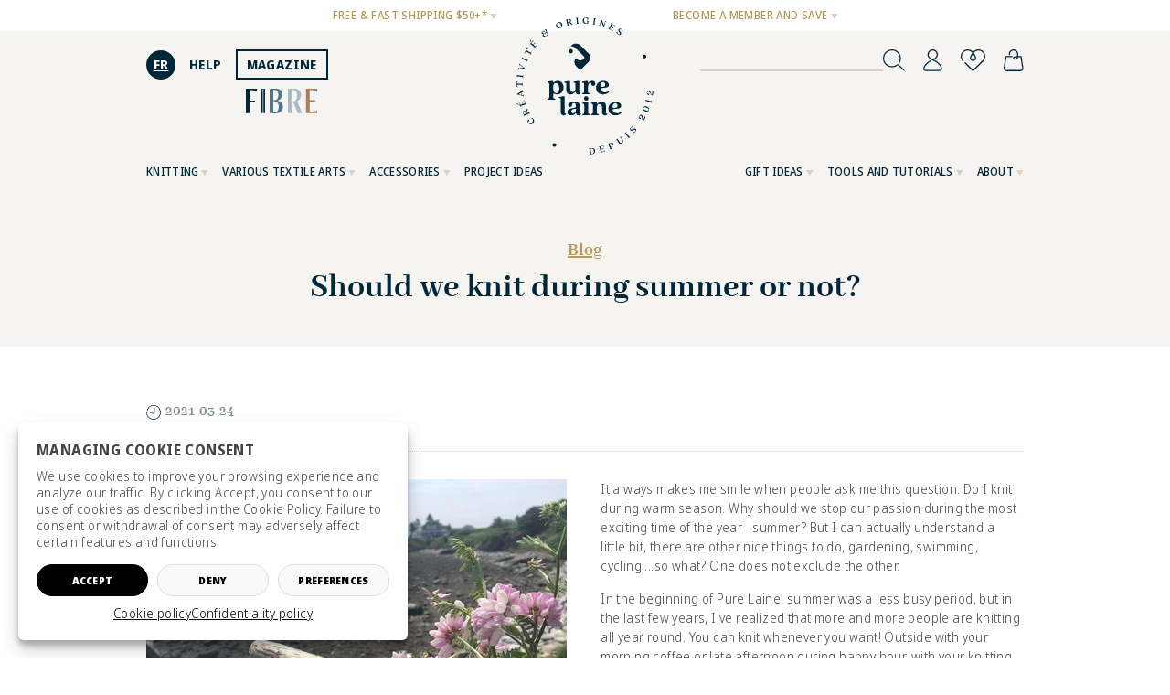

--- FILE ---
content_type: text/html; charset=utf-8
request_url: https://purelaineetc.com/en/blogs/blogue/lete-on-tricote-ou-pas
body_size: 31489
content:
<!doctype html>


<html lang="en-CA" class="no-js" prefix="og: http://ogp.me/ns#">
<head>
	<script type="text/javascript" src="//purelaineetc.com/cdn/shop/t/5/assets/cookie.js?v=16033212694510271191742841270"></script>
	<script>
		// Define dataLayer and the gtag function.
		window.dataLayer = window.dataLayer || [];
		function gtag(){dataLayer.push(arguments);}

		// Set default consent to 'denied' as a placeholder
		// Determine actual values based on your own requirements
		gtag('consent', 'default', {
			'ad_storage'         : 'denied',
			'ad_user_data'       : 'denied',
			'ad_personalization' : 'denied',
			'analytics_storage'  : 'denied'
		});

		if (document.cookie.indexOf('loi25=all') > -1 || document.cookie.indexOf('loi25=analytics') > -1) {
			gtag('consent', 'update', {
				'analytics_storage': 'granted'
			});
		}

		if (document.cookie.indexOf('loi25=all') > -1 || document.cookie.indexOf('loi25=marketing') > -1) {
			gtag('consent', 'update', {
				'ad_storage'         : 'granted',
				'ad_user_data'       : 'granted',
				'ad_personalization' : 'granted',
			});
		}
	</script>
	<!-- Start cookieyes banner -->
	<!-- <script id="cookieyes" type="text/javascript" src="https://cdn-cookieyes.com/common/shopify.js"></script> -->
	<!-- <script id="cookieyes" type="text/javascript" src="https://cdn-cookieyes.com/client_data/4816000e7fe241552795f7da/script.js"></script> -->
	<!-- End cookieyes banner -->

	<meta charset="utf-8">
	<meta name="viewport" content="width=device-width, initial-scale=1, minimum-scale=1, viewport-fit=cover">
	<meta name="msvalidate.01" content="94947566941010E8A9751F451DBF8A3C">
	<meta name="google-site-verification" content="dn1bJkFf0yBaC9hU_Iz_WPuLIP8t-gcO7KpJFrFg2fU">
	<meta name="google-site-verification" content="spSZEgCzCIuCVP8wFB8WkAOsy0t7OD3q6w_9R_vfb5g">
	<meta name="google-site-verification" content="FCnZa5krGfformict2tUnpiO7Y2V9VctLwu3hcDJLRY">
	<meta name="p:domain_verify" content="b0f203a46456c4f92b80d57c7a843b84"/>

	<link rel="preconnect" href="https://pure-laine.myshopify.com/" crossorigin>
	<link rel="preconnect" href="https://sdk-static.loyaltylion.net" crossorigin>
	<link rel="preconnect" href="https://sdk.loyaltylion.net" crossorigin>

	<title>
		Should we knit during summer or not? – Pure Laine
	</title>
	
		<meta name="description" content="Cette question me fait toujours un peu rire…pourquoi arrêter notre passion durant l’été ? J&#39;adore tricoter l&#39;été ! et vous ?">
	
	
		<meta name='robots' content='noindex, nofollow'>
	
	
	<link href="//purelaineetc.com/cdn/shop/t/5/assets/style.css?v=172800008885617308361768841486" rel="stylesheet" type="text/css" media="all" />

	<!--[if IE]><meta http-equiv="imagetoolbar" content="no"><![endif]-->
	<link rel="icon" href="//purelaineetc.com/cdn/shop/t/5/assets/favicon.svg?v=87765248964225006201656535715">
	<link rel="icon" type="image/png" href="//purelaineetc.com/cdn/shop/t/5/assets/favicon-32x32.png?v=131318507456086532591656535713" sizes="32x32">
	<link rel="icon" type="image/png" href="//purelaineetc.com/cdn/shop/t/5/assets/favicon-16x16.png?v=110714093632502369991656535713" sizes="16x16">
	<link rel="apple-touch-icon" sizes="180x180" href="//purelaineetc.com/cdn/shop/t/5/assets/touch-icon.png?v=31513228964426628821656535741">

	
	<meta property="og:type" content="article" />
	<meta property="og:title" content="Should we knit during summer or not?" />
	
	



	<meta property="og:description" content="Cette question me fait toujours un peu rire…pourquoi arrêter notre passion durant l’été ? J&#39;adore tricoter l&#39;été ! et vous ?" />

<meta property="og:url" content="https://purelaineetc.com/en/blogs/blogue/lete-on-tricote-ou-pas" />
<meta property="og:site_name" content="Pure Laine" />


	

	<script>window.performance && window.performance.mark && window.performance.mark('shopify.content_for_header.start');</script><meta name="google-site-verification" content="FCnZa5krGfformict2tUnpiO7Y2V9VctLwu3hcDJLRY">
<meta name="google-site-verification" content="spSZEgCzCIuCVP8wFB8WkAOsy0t7OD3q6w_9R_vfb5g">
<meta id="shopify-digital-wallet" name="shopify-digital-wallet" content="/6045565041/digital_wallets/dialog">
<meta name="shopify-checkout-api-token" content="8faabe5c2cf6a15c91beb9b2755ad5e3">
<meta id="in-context-paypal-metadata" data-shop-id="6045565041" data-venmo-supported="false" data-environment="production" data-locale="en_US" data-paypal-v4="true" data-currency="CAD">
<link rel="alternate" type="application/atom+xml" title="Feed" href="/en/blogs/blogue.atom" />
<link rel="alternate" hreflang="x-default" href="https://purelaineetc.com/blogs/blogue/lete-on-tricote-ou-pas">
<link rel="alternate" hreflang="fr" href="https://purelaineetc.com/blogs/blogue/lete-on-tricote-ou-pas">
<link rel="alternate" hreflang="en" href="https://purelaineetc.com/en/blogs/blogue/lete-on-tricote-ou-pas">
<script async="async" src="/checkouts/internal/preloads.js?locale=en-CA"></script>
<link rel="preconnect" href="https://shop.app" crossorigin="anonymous">
<script async="async" src="https://shop.app/checkouts/internal/preloads.js?locale=en-CA&shop_id=6045565041" crossorigin="anonymous"></script>
<script id="apple-pay-shop-capabilities" type="application/json">{"shopId":6045565041,"countryCode":"CA","currencyCode":"CAD","merchantCapabilities":["supports3DS"],"merchantId":"gid:\/\/shopify\/Shop\/6045565041","merchantName":"Pure Laine","requiredBillingContactFields":["postalAddress","email","phone"],"requiredShippingContactFields":["postalAddress","email","phone"],"shippingType":"shipping","supportedNetworks":["visa","masterCard","amex","discover","interac","jcb"],"total":{"type":"pending","label":"Pure Laine","amount":"1.00"},"shopifyPaymentsEnabled":true,"supportsSubscriptions":true}</script>
<script id="shopify-features" type="application/json">{"accessToken":"8faabe5c2cf6a15c91beb9b2755ad5e3","betas":["rich-media-storefront-analytics"],"domain":"purelaineetc.com","predictiveSearch":true,"shopId":6045565041,"locale":"en"}</script>
<script>var Shopify = Shopify || {};
Shopify.shop = "pure-laine.myshopify.com";
Shopify.locale = "en";
Shopify.currency = {"active":"CAD","rate":"1.0"};
Shopify.country = "CA";
Shopify.theme = {"name":"purelaine (new)","id":121113772145,"schema_name":null,"schema_version":null,"theme_store_id":null,"role":"main"};
Shopify.theme.handle = "null";
Shopify.theme.style = {"id":null,"handle":null};
Shopify.cdnHost = "purelaineetc.com/cdn";
Shopify.routes = Shopify.routes || {};
Shopify.routes.root = "/en/";</script>
<script type="module">!function(o){(o.Shopify=o.Shopify||{}).modules=!0}(window);</script>
<script>!function(o){function n(){var o=[];function n(){o.push(Array.prototype.slice.apply(arguments))}return n.q=o,n}var t=o.Shopify=o.Shopify||{};t.loadFeatures=n(),t.autoloadFeatures=n()}(window);</script>
<script>
  window.ShopifyPay = window.ShopifyPay || {};
  window.ShopifyPay.apiHost = "shop.app\/pay";
  window.ShopifyPay.redirectState = null;
</script>
<script id="shop-js-analytics" type="application/json">{"pageType":"article"}</script>
<script defer="defer" async type="module" src="//purelaineetc.com/cdn/shopifycloud/shop-js/modules/v2/client.init-shop-cart-sync_BT-GjEfc.en.esm.js"></script>
<script defer="defer" async type="module" src="//purelaineetc.com/cdn/shopifycloud/shop-js/modules/v2/chunk.common_D58fp_Oc.esm.js"></script>
<script defer="defer" async type="module" src="//purelaineetc.com/cdn/shopifycloud/shop-js/modules/v2/chunk.modal_xMitdFEc.esm.js"></script>
<script type="module">
  await import("//purelaineetc.com/cdn/shopifycloud/shop-js/modules/v2/client.init-shop-cart-sync_BT-GjEfc.en.esm.js");
await import("//purelaineetc.com/cdn/shopifycloud/shop-js/modules/v2/chunk.common_D58fp_Oc.esm.js");
await import("//purelaineetc.com/cdn/shopifycloud/shop-js/modules/v2/chunk.modal_xMitdFEc.esm.js");

  window.Shopify.SignInWithShop?.initShopCartSync?.({"fedCMEnabled":true,"windoidEnabled":true});

</script>
<script>
  window.Shopify = window.Shopify || {};
  if (!window.Shopify.featureAssets) window.Shopify.featureAssets = {};
  window.Shopify.featureAssets['shop-js'] = {"shop-cart-sync":["modules/v2/client.shop-cart-sync_DZOKe7Ll.en.esm.js","modules/v2/chunk.common_D58fp_Oc.esm.js","modules/v2/chunk.modal_xMitdFEc.esm.js"],"init-fed-cm":["modules/v2/client.init-fed-cm_B6oLuCjv.en.esm.js","modules/v2/chunk.common_D58fp_Oc.esm.js","modules/v2/chunk.modal_xMitdFEc.esm.js"],"shop-cash-offers":["modules/v2/client.shop-cash-offers_D2sdYoxE.en.esm.js","modules/v2/chunk.common_D58fp_Oc.esm.js","modules/v2/chunk.modal_xMitdFEc.esm.js"],"shop-login-button":["modules/v2/client.shop-login-button_QeVjl5Y3.en.esm.js","modules/v2/chunk.common_D58fp_Oc.esm.js","modules/v2/chunk.modal_xMitdFEc.esm.js"],"pay-button":["modules/v2/client.pay-button_DXTOsIq6.en.esm.js","modules/v2/chunk.common_D58fp_Oc.esm.js","modules/v2/chunk.modal_xMitdFEc.esm.js"],"shop-button":["modules/v2/client.shop-button_DQZHx9pm.en.esm.js","modules/v2/chunk.common_D58fp_Oc.esm.js","modules/v2/chunk.modal_xMitdFEc.esm.js"],"avatar":["modules/v2/client.avatar_BTnouDA3.en.esm.js"],"init-windoid":["modules/v2/client.init-windoid_CR1B-cfM.en.esm.js","modules/v2/chunk.common_D58fp_Oc.esm.js","modules/v2/chunk.modal_xMitdFEc.esm.js"],"init-shop-for-new-customer-accounts":["modules/v2/client.init-shop-for-new-customer-accounts_C_vY_xzh.en.esm.js","modules/v2/client.shop-login-button_QeVjl5Y3.en.esm.js","modules/v2/chunk.common_D58fp_Oc.esm.js","modules/v2/chunk.modal_xMitdFEc.esm.js"],"init-shop-email-lookup-coordinator":["modules/v2/client.init-shop-email-lookup-coordinator_BI7n9ZSv.en.esm.js","modules/v2/chunk.common_D58fp_Oc.esm.js","modules/v2/chunk.modal_xMitdFEc.esm.js"],"init-shop-cart-sync":["modules/v2/client.init-shop-cart-sync_BT-GjEfc.en.esm.js","modules/v2/chunk.common_D58fp_Oc.esm.js","modules/v2/chunk.modal_xMitdFEc.esm.js"],"shop-toast-manager":["modules/v2/client.shop-toast-manager_DiYdP3xc.en.esm.js","modules/v2/chunk.common_D58fp_Oc.esm.js","modules/v2/chunk.modal_xMitdFEc.esm.js"],"init-customer-accounts":["modules/v2/client.init-customer-accounts_D9ZNqS-Q.en.esm.js","modules/v2/client.shop-login-button_QeVjl5Y3.en.esm.js","modules/v2/chunk.common_D58fp_Oc.esm.js","modules/v2/chunk.modal_xMitdFEc.esm.js"],"init-customer-accounts-sign-up":["modules/v2/client.init-customer-accounts-sign-up_iGw4briv.en.esm.js","modules/v2/client.shop-login-button_QeVjl5Y3.en.esm.js","modules/v2/chunk.common_D58fp_Oc.esm.js","modules/v2/chunk.modal_xMitdFEc.esm.js"],"shop-follow-button":["modules/v2/client.shop-follow-button_CqMgW2wH.en.esm.js","modules/v2/chunk.common_D58fp_Oc.esm.js","modules/v2/chunk.modal_xMitdFEc.esm.js"],"checkout-modal":["modules/v2/client.checkout-modal_xHeaAweL.en.esm.js","modules/v2/chunk.common_D58fp_Oc.esm.js","modules/v2/chunk.modal_xMitdFEc.esm.js"],"shop-login":["modules/v2/client.shop-login_D91U-Q7h.en.esm.js","modules/v2/chunk.common_D58fp_Oc.esm.js","modules/v2/chunk.modal_xMitdFEc.esm.js"],"lead-capture":["modules/v2/client.lead-capture_BJmE1dJe.en.esm.js","modules/v2/chunk.common_D58fp_Oc.esm.js","modules/v2/chunk.modal_xMitdFEc.esm.js"],"payment-terms":["modules/v2/client.payment-terms_Ci9AEqFq.en.esm.js","modules/v2/chunk.common_D58fp_Oc.esm.js","modules/v2/chunk.modal_xMitdFEc.esm.js"]};
</script>
<script>(function() {
  var isLoaded = false;
  function asyncLoad() {
    if (isLoaded) return;
    isLoaded = true;
    var urls = ["https:\/\/inffuse.eventscalendar.co\/plugins\/shopify\/loader.js?app=calendar\u0026shop=pure-laine.myshopify.com\u0026shop=pure-laine.myshopify.com","https:\/\/orderstatus.w3apps.co\/js\/orderlookup.js?shop=pure-laine.myshopify.com","https:\/\/aivalabs.com\/cta\/?identity=UAVfpqTjwU94Cok3kt11Gucb9ZHgdH0skJbqrfEzIHhhr\/n496MU2\u0026shop=pure-laine.myshopify.com","https:\/\/aivalabs.com\/cta\/?identity=UAVfpqTjwU94Cok3kt11Gucb9ZHgdH0skJbqrfEzIHhhr\/n496MU2\u0026shop=pure-laine.myshopify.com","https:\/\/aivalabs.com\/cta\/?identity=UAVfpqTjwU94Cok3kt11Gucb9ZHgdH0skJbqrfEzIHhhr\/n496MU2\u0026shop=pure-laine.myshopify.com","https:\/\/aivalabs.com\/cta\/?identity=UAVfpqTjwU94Cok3kt11Gucb9ZHgdH0skJbqrfEzIHhhr\/n496MU2\u0026shop=pure-laine.myshopify.com","https:\/\/aivalabs.com\/cta\/?identity=UAVfpqTjwU94Cok3kt11Gucb9ZHgdH0skJbqrfEzIHhhr\/n496MU2\u0026shop=pure-laine.myshopify.com","https:\/\/aivalabs.com\/cta\/?identity=UAVfpqTjwU94Cok3kt11Gucb9ZHgdH0skJbqrfEzIHhhr\/n496MU2\u0026shop=pure-laine.myshopify.com","https:\/\/aivalabs.com\/cta\/?identity=UAVfpqTjwU94Cok3kt11Gucb9ZHgdH0skJbqrfEzIHhhr\/n496MU2\u0026shop=pure-laine.myshopify.com","https:\/\/aivalabs.com\/cta\/?identity=UAVfpqTjwU94Cok3kt11Gucb9ZHgdH0skJbqrfEzIHhhr\/n496MU2\u0026shop=pure-laine.myshopify.com","https:\/\/aivalabs.com\/cta\/?identity=UAVfpqTjwU94Cok3kt11Gucb9ZHgdH0skJbqrfEzIHhhr\/n496MU2\u0026shop=pure-laine.myshopify.com","https:\/\/aivalabs.com\/cta\/?identity=UAVfpqTjwU94Cok3kt11Gucb9ZHgdH0skJbqrfEzIHhhr\/n496MU2\u0026shop=pure-laine.myshopify.com","https:\/\/aivalabs.com\/cta\/?identity=UAVfpqTjwU94Cok3kt11Gucb9ZHgdH0skJbqrfEzIHhhr\/n496MU2\u0026shop=pure-laine.myshopify.com","https:\/\/aivalabs.com\/cta\/?identity=UAVfpqTjwU94Cok3kt11Gucb9ZHgdH0skJbqrfEzIHhhr\/n496MU2\u0026shop=pure-laine.myshopify.com","https:\/\/aivalabs.com\/cta\/?identity=UAVfpqTjwU94Cok3kt11Gucb9ZHgdH0skJbqrfEzIHhhr\/n496MU2\u0026shop=pure-laine.myshopify.com","https:\/\/aivalabs.com\/cta\/?identity=UAVfpqTjwU94Cok3kt11Gucb9ZHgdH0skJbqrfEzIHhhr\/n496MU2\u0026shop=pure-laine.myshopify.com","https:\/\/popup4.lifterpopup.com\/js\/modal.js?shop=pure-laine.myshopify.com","https:\/\/aivalabs.com\/cta\/?identity=UAVfpqTjwU94Cok3kt11Gucb9ZHgdH0skJbqrfEzIHhhr\/n496MU2\u0026shop=pure-laine.myshopify.com","https:\/\/aivalabs.com\/cta\/?identity=UAVfpqTjwU94Cok3kt11Gucb9ZHgdH0skJbqrfEzIHhhr\/n496MU2\u0026shop=pure-laine.myshopify.com","https:\/\/aivalabs.com\/cta\/?identity=UAVfpqTjwU94Cok3kt11Gucb9ZHgdH0skJbqrfEzIHhhr\/n496MU2\u0026shop=pure-laine.myshopify.com","\/\/code.tidio.co\/sxc6mi9zn23iwhtcotsrqcc7eunn2poy.js?shop=pure-laine.myshopify.com","https:\/\/cdn-app.cart-bot.net\/public\/js\/append.js?shop=pure-laine.myshopify.com","https:\/\/static.mailerlite.com\/data\/a\/1865\/1865906\/universal_h4n6y3v0v1_load.js?shop=pure-laine.myshopify.com"];
    for (var i = 0; i < urls.length; i++) {
      var s = document.createElement('script');
      s.type = 'text/javascript';
      s.async = true;
      s.src = urls[i];
      var x = document.getElementsByTagName('script')[0];
      x.parentNode.insertBefore(s, x);
    }
  };
  if(window.attachEvent) {
    window.attachEvent('onload', asyncLoad);
  } else {
    window.addEventListener('load', asyncLoad, false);
  }
})();</script>
<script id="__st">var __st={"a":6045565041,"offset":-18000,"reqid":"62cb0eec-fb82-4aec-af3b-bc728eeefa55-1769475963","pageurl":"purelaineetc.com\/en\/blogs\/blogue\/lete-on-tricote-ou-pas","s":"articles-555786371185","u":"61ff2a520173","p":"article","rtyp":"article","rid":555786371185};</script>
<script>window.ShopifyPaypalV4VisibilityTracking = true;</script>
<script id="captcha-bootstrap">!function(){'use strict';const t='contact',e='account',n='new_comment',o=[[t,t],['blogs',n],['comments',n],[t,'customer']],c=[[e,'customer_login'],[e,'guest_login'],[e,'recover_customer_password'],[e,'create_customer']],r=t=>t.map((([t,e])=>`form[action*='/${t}']:not([data-nocaptcha='true']) input[name='form_type'][value='${e}']`)).join(','),a=t=>()=>t?[...document.querySelectorAll(t)].map((t=>t.form)):[];function s(){const t=[...o],e=r(t);return a(e)}const i='password',u='form_key',d=['recaptcha-v3-token','g-recaptcha-response','h-captcha-response',i],f=()=>{try{return window.sessionStorage}catch{return}},m='__shopify_v',_=t=>t.elements[u];function p(t,e,n=!1){try{const o=window.sessionStorage,c=JSON.parse(o.getItem(e)),{data:r}=function(t){const{data:e,action:n}=t;return t[m]||n?{data:e,action:n}:{data:t,action:n}}(c);for(const[e,n]of Object.entries(r))t.elements[e]&&(t.elements[e].value=n);n&&o.removeItem(e)}catch(o){console.error('form repopulation failed',{error:o})}}const l='form_type',E='cptcha';function T(t){t.dataset[E]=!0}const w=window,h=w.document,L='Shopify',v='ce_forms',y='captcha';let A=!1;((t,e)=>{const n=(g='f06e6c50-85a8-45c8-87d0-21a2b65856fe',I='https://cdn.shopify.com/shopifycloud/storefront-forms-hcaptcha/ce_storefront_forms_captcha_hcaptcha.v1.5.2.iife.js',D={infoText:'Protected by hCaptcha',privacyText:'Privacy',termsText:'Terms'},(t,e,n)=>{const o=w[L][v],c=o.bindForm;if(c)return c(t,g,e,D).then(n);var r;o.q.push([[t,g,e,D],n]),r=I,A||(h.body.append(Object.assign(h.createElement('script'),{id:'captcha-provider',async:!0,src:r})),A=!0)});var g,I,D;w[L]=w[L]||{},w[L][v]=w[L][v]||{},w[L][v].q=[],w[L][y]=w[L][y]||{},w[L][y].protect=function(t,e){n(t,void 0,e),T(t)},Object.freeze(w[L][y]),function(t,e,n,w,h,L){const[v,y,A,g]=function(t,e,n){const i=e?o:[],u=t?c:[],d=[...i,...u],f=r(d),m=r(i),_=r(d.filter((([t,e])=>n.includes(e))));return[a(f),a(m),a(_),s()]}(w,h,L),I=t=>{const e=t.target;return e instanceof HTMLFormElement?e:e&&e.form},D=t=>v().includes(t);t.addEventListener('submit',(t=>{const e=I(t);if(!e)return;const n=D(e)&&!e.dataset.hcaptchaBound&&!e.dataset.recaptchaBound,o=_(e),c=g().includes(e)&&(!o||!o.value);(n||c)&&t.preventDefault(),c&&!n&&(function(t){try{if(!f())return;!function(t){const e=f();if(!e)return;const n=_(t);if(!n)return;const o=n.value;o&&e.removeItem(o)}(t);const e=Array.from(Array(32),(()=>Math.random().toString(36)[2])).join('');!function(t,e){_(t)||t.append(Object.assign(document.createElement('input'),{type:'hidden',name:u})),t.elements[u].value=e}(t,e),function(t,e){const n=f();if(!n)return;const o=[...t.querySelectorAll(`input[type='${i}']`)].map((({name:t})=>t)),c=[...d,...o],r={};for(const[a,s]of new FormData(t).entries())c.includes(a)||(r[a]=s);n.setItem(e,JSON.stringify({[m]:1,action:t.action,data:r}))}(t,e)}catch(e){console.error('failed to persist form',e)}}(e),e.submit())}));const S=(t,e)=>{t&&!t.dataset[E]&&(n(t,e.some((e=>e===t))),T(t))};for(const o of['focusin','change'])t.addEventListener(o,(t=>{const e=I(t);D(e)&&S(e,y())}));const B=e.get('form_key'),M=e.get(l),P=B&&M;t.addEventListener('DOMContentLoaded',(()=>{const t=y();if(P)for(const e of t)e.elements[l].value===M&&p(e,B);[...new Set([...A(),...v().filter((t=>'true'===t.dataset.shopifyCaptcha))])].forEach((e=>S(e,t)))}))}(h,new URLSearchParams(w.location.search),n,t,e,['guest_login'])})(!0,!0)}();</script>
<script integrity="sha256-4kQ18oKyAcykRKYeNunJcIwy7WH5gtpwJnB7kiuLZ1E=" data-source-attribution="shopify.loadfeatures" defer="defer" src="//purelaineetc.com/cdn/shopifycloud/storefront/assets/storefront/load_feature-a0a9edcb.js" crossorigin="anonymous"></script>
<script crossorigin="anonymous" defer="defer" src="//purelaineetc.com/cdn/shopifycloud/storefront/assets/shopify_pay/storefront-65b4c6d7.js?v=20250812"></script>
<script data-source-attribution="shopify.dynamic_checkout.dynamic.init">var Shopify=Shopify||{};Shopify.PaymentButton=Shopify.PaymentButton||{isStorefrontPortableWallets:!0,init:function(){window.Shopify.PaymentButton.init=function(){};var t=document.createElement("script");t.src="https://purelaineetc.com/cdn/shopifycloud/portable-wallets/latest/portable-wallets.en.js",t.type="module",document.head.appendChild(t)}};
</script>
<script data-source-attribution="shopify.dynamic_checkout.buyer_consent">
  function portableWalletsHideBuyerConsent(e){var t=document.getElementById("shopify-buyer-consent"),n=document.getElementById("shopify-subscription-policy-button");t&&n&&(t.classList.add("hidden"),t.setAttribute("aria-hidden","true"),n.removeEventListener("click",e))}function portableWalletsShowBuyerConsent(e){var t=document.getElementById("shopify-buyer-consent"),n=document.getElementById("shopify-subscription-policy-button");t&&n&&(t.classList.remove("hidden"),t.removeAttribute("aria-hidden"),n.addEventListener("click",e))}window.Shopify?.PaymentButton&&(window.Shopify.PaymentButton.hideBuyerConsent=portableWalletsHideBuyerConsent,window.Shopify.PaymentButton.showBuyerConsent=portableWalletsShowBuyerConsent);
</script>
<script data-source-attribution="shopify.dynamic_checkout.cart.bootstrap">document.addEventListener("DOMContentLoaded",(function(){function t(){return document.querySelector("shopify-accelerated-checkout-cart, shopify-accelerated-checkout")}if(t())Shopify.PaymentButton.init();else{new MutationObserver((function(e,n){t()&&(Shopify.PaymentButton.init(),n.disconnect())})).observe(document.body,{childList:!0,subtree:!0})}}));
</script>
<link id="shopify-accelerated-checkout-styles" rel="stylesheet" media="screen" href="https://purelaineetc.com/cdn/shopifycloud/portable-wallets/latest/accelerated-checkout-backwards-compat.css" crossorigin="anonymous">
<style id="shopify-accelerated-checkout-cart">
        #shopify-buyer-consent {
  margin-top: 1em;
  display: inline-block;
  width: 100%;
}

#shopify-buyer-consent.hidden {
  display: none;
}

#shopify-subscription-policy-button {
  background: none;
  border: none;
  padding: 0;
  text-decoration: underline;
  font-size: inherit;
  cursor: pointer;
}

#shopify-subscription-policy-button::before {
  box-shadow: none;
}

      </style>

<script>window.performance && window.performance.mark && window.performance.mark('shopify.content_for_header.end');</script>
	<meta name="locale-bar--browsing-context-suggestions-url" content="/en/browsing_context_suggestions">
	<meta name="locale-bar--current-language" content="en">
	<meta name="locale-bar--current-currency" content="CAD">

	
<script>
  !function(t,n){function o(n){var o=t.getElementsByTagName("script")[0],i=t.createElement("script");i.src=n,i.crossOrigin="",i.async=1,o.parentNode.insertBefore(i,o)}if(!n.isLoyaltyLion){window.loyaltylion=n,void 0===window.lion&&(window.lion=n),n.version=2,n.isLoyaltyLion=!0;var i=new Date,e=i.getFullYear().toString()+i.getMonth().toString()+i.getDate().toString();o("https://sdk.loyaltylion.net/static/2/loader.js?t="+e);var r=!1;n.init=function(t){if(r)throw new Error("Cannot call lion.init more than once");r=!0;var a=n._token=t.token;if(!a)throw new Error("Token must be supplied to lion.init");for(var l=[],s="_push configure bootstrap shutdown on removeListener authenticateCustomer".split(" "),c=0;c<s.length;c+=1)!function(t,n){t[n]=function(){l.push([n,Array.prototype.slice.call(arguments,0)])}}(n,s[c]);o("https://sdk.loyaltylion.net/sdk/start/"+a+".js?t="+e+i.getHours().toString()),n._initData=t,n._buffer=l}}}(document,window.loyaltylion||[]);

  
    
      loyaltylion.init({ token: "b8bb1e49c29182fdce18ae3ff6ca9f28" });
    
  
  lion.configure({
		// disableBundledCSS: true,
		disableBundledFonts: true
	});
</script>
	<!-- Clarity tracking code for https://purelaineetc.com/ -->
	<script>
		(function(c,l,a,r,i,t,y){
			c[a]=c[a]||function(){(c[a].q=c[a].q||[]).push(arguments)};
			t=l.createElement(r);t.async=1;t.src="https://www.clarity.ms/tag/"+i+"?ref=bwt";
			y=l.getElementsByTagName(r)[0];y.parentNode.insertBefore(t,y);
		})(window, document, "clarity", "script", "cdd5vm32pa");
	</script>
  
    <!-- googletagmanager https://purelaineetc.com/ -->
    <script>
        (function(w,d,s,l,i){w[l]=w[l]||[];w[l].push({'gtm.start':
        new Date().getTime(),event:'gtm.js'});var f=d.getElementsByTagName(s)[0],
        j=d.createElement(s),dl=l!='dataLayer'?'&l='+l:'';j.async=true;j.src=
        'https://www.googletagmanager.com/gtm.js?id='+i+dl;f.parentNode.insertBefore(j,f);
        })(window,document,'script','dataLayer','GTM-TBXTX3W');
    </script>

	
	<!-- Hotjar Tracking Code for https://purelaineetc.com/en -->
		<script>
			(function(h,o,t,j,a,r){
				h.hj=h.hj||function(){(h.hj.q=h.hj.q||[]).push(arguments)};
				h._hjSettings={hjid:2014658,hjsv:6};
				a=o.getElementsByTagName('head')[0];
				r=o.createElement('script');r.async=1;
				r.src=t+h._hjSettings.hjid+j+h._hjSettings.hjsv;
				a.appendChild(r);
			})(window,document,'https://static.hotjar.com/c/hotjar-','.js?sv=');
		</script>
	
	<!-- SEO, JSON‑LD, Schema -->





<script type="application/ld+json">
{
	"@context": "https://schema.org",
	"@type": "Article",
	"mainEntityOfPage": {
	"@type": "WebPage",
	"@id": "https://purelaineetc.com/en/blogs/blogue/lete-on-tricote-ou-pas"
	},
	"headline": "Should we knit during summer or not?",
	"image": [
	"//purelaineetc.com/cdn/shop/articles/IMG_8627.jpg?v=1616611124&width=1280"
	],
	"datePublished": "2021-03-24 14:39:02 -0400",
	"author": {
		"@type": "Person",
		"name": "Sylvie"
	},
	"publisher": {
		"@type": "Organization",
		"name": "Pure Laine",
		"logo": {
			"@type": "ImageObject",
			"url": "https://cdn.shopify.com/s/files/1/0060/4556/5041/t/3/assets/logo-white.svg?v=1382750649600635816"
		}
	},
	"description": "Pure Laine etc. is a trendy Canadian  yarn store offering a wide variety of quality yarns, knitting kits &amp; accessories.  Get 10% off on your first order. ",
	"dateModified": "2021-03-24 14:41:10 -0400"}
</script>





	
	
<!-- BEGIN app block: shopify://apps/orderlogic-min-max-limits/blocks/orderlogic/02463cc1-4876-4a68-8865-248003957801 --><script>
  DEBUG_KEY = "__olDebug";
  var ol_cachebuster = "202502190343";

  if (typeof olCreateStorage == 'undefined') {
    var olCreateStorage = function (name, value) {
      localStorage.setItem(name, JSON.stringify(value));
    };
  }

  if (typeof olReadStorage == 'undefined') {
    var olReadStorage = function (name) {
      return JSON.parse(localStorage.getItem(name));
    };
  }

  if (typeof ol_hostname == 'undefined') {
    var ol_hostname = 'www.orderlogicapp.com';
    var ol_debug = olReadStorage(DEBUG_KEY);
    if (window.location.search.replace("?", "").substring(0, 7) == 'olDebug') {
      ol_debug = window.location.search.replace("?olDebug=", "");
      if (ol_debug == 'false') ol_debug = false;
      olCreateStorage(DEBUG_KEY, ol_debug);
    }
  }

  if (( typeof ol_cachebuster != 'undefined') || (ol_debug)) {
    if (typeof ol_script == 'undefined') {
      var ol_script = document.createElement('script');
      ol_script.type = 'text/javascript';
      ol_script.async = true;
      ol_script.src = "https://" + (ol_debug ? 'dev.orderlogicapp.com' : ol_hostname) + "/embedded_js/store.js?" + ol_cachebuster;
      document.head.appendChild(ol_script);
    }
  }

  

  olProductData = { 
  }

  
</script>


<!-- END app block --><!-- BEGIN app block: shopify://apps/langify/blocks/langify/b50c2edb-8c63-4e36-9e7c-a7fdd62ddb8f --><!-- BEGIN app snippet: ly-switcher-factory -->




<style>
  .ly-switcher-wrapper.ly-hide, .ly-recommendation.ly-hide, .ly-recommendation .ly-submit-btn {
    display: none !important;
  }

  #ly-switcher-factory-template {
    display: none;
  }.ly-languages-switcher ul > li[key="fr"] {
        order: 1 !important;
      }
      .ly-popup-modal .ly-popup-modal-content ul > li[key="fr"],
      .ly-languages-switcher.ly-links a[data-language-code="fr"] {
        order: 1 !important;
      }.ly-languages-switcher ul > li[key="en"] {
        order: 2 !important;
      }
      .ly-popup-modal .ly-popup-modal-content ul > li[key="en"],
      .ly-languages-switcher.ly-links a[data-language-code="en"] {
        order: 2 !important;
      }
      .ly-breakpoint-1 { display: none; }
      @media (min-width:0px) and (max-width: 999px ) {
        .ly-breakpoint-1 { display: flex; }

        .ly-recommendation .ly-banner-content, 
        .ly-recommendation .ly-popup-modal-content {
          font-size: 14px !important;
          color: #000 !important;
          background: #fff !important;
          border-radius: 0px !important;
          border-width: 0px !important;
          border-color: #000 !important;
        }
        .ly-recommendation-form button[type="submit"] {
          font-size: 14px !important;
          color: #fff !important;
          background: #999 !important;
        }
      }
      .ly-breakpoint-2 { display: none; }
      @media (min-width:1000px)  {
        .ly-breakpoint-2 { display: flex; }

        .ly-recommendation .ly-banner-content, 
        .ly-recommendation .ly-popup-modal-content {
          font-size: 14px !important;
          color: #000 !important;
          background: #fff !important;
          border-radius: 0px !important;
          border-width: 0px !important;
          border-color: #000 !important;
        }
        .ly-recommendation-form button[type="submit"] {
          font-size: 14px !important;
          color: #fff !important;
          background: #999 !important;
        }
      }


  
</style>


<template id="ly-switcher-factory-template">
<div data-breakpoint="0" class="ly-switcher-wrapper ly-breakpoint-1 custom ly-custom ly-is-transparent ly-hide" style="font-size: 14px; "><ul tabindex="0" role="list" aria-label="Selected language: English" data-breakpoint="0" class="ly-languages-switcher ly-list  ly-bright-theme ly-is-transparent" style="color: #00263a;  border-style: solid; border-width: 0px; border-radius: 0px; border-color: #000;"><li role="none" key="fr" style=" margin: 0px 0px;  padding: 0px 0px;" tabindex="-1">
                <a role="menuitem" tabindex="-1" href="#"

                  data-language-code="fr" data-ly-locked="true" class="ly-languages-switcher-link" style=" color: #00263a;"
                  rel="nofollow"><span class="ly-inner-text">FR</span></a>
              </li><li role="none" key="en" style=" margin: 0px 0px;  padding: 0px 0px;" tabindex="-1">
                <a role="menuitem" tabindex="-1" href="#"

                  data-language-code="en" data-ly-locked="true" class="ly-languages-switcher-link" style=" color: #00263a;"
                  rel="nofollow"><span class="ly-inner-text">EN</span></a>
              </li></ul></div>

<div data-breakpoint="1000" class="ly-switcher-wrapper ly-breakpoint-2 custom ly-custom ly-is-transparent ly-hide" style="font-size: 14px; "><ul tabindex="0" role="list" aria-label="Selected language: English" data-breakpoint="1000" class="ly-languages-switcher ly-list  ly-bright-theme ly-is-transparent" style="color: #ffffff;  border-style: solid; border-width: 0px; border-radius: 0px; border-color: #000;"><li role="none" key="fr" style=" margin: 0px 0px;  padding: 0px 0px;" tabindex="-1">
                <a role="menuitem" tabindex="-1" href="#"

                  data-language-code="fr" data-ly-locked="true" class="ly-languages-switcher-link" style=" color: #ffffff;"
                  rel="nofollow"><span class="ly-inner-text">FR</span></a>
              </li><li role="none" key="en" style=" margin: 0px 0px;  padding: 0px 0px;" tabindex="-1">
                <a role="menuitem" tabindex="-1" href="#"

                  data-language-code="en" data-ly-locked="true" class="ly-languages-switcher-link" style=" color: #ffffff;"
                  rel="nofollow"><span class="ly-inner-text">EN</span></a>
              </li></ul></div>
</template><!-- END app snippet -->

<script>
  var langify = window.langify || {};
  var customContents = {};
  var customContents_image = {};
  var langifySettingsOverwrites = {};
  var defaultSettings = {
    debug: false,               // BOOL : Enable/disable console logs
    observe: true,              // BOOL : Enable/disable the entire mutation observer (off switch)
    observeLinks: false,
    observeImages: true,
    observeCustomContents: true,
    maxMutations: 5,
    timeout: 100,               // INT : Milliseconds to wait after a mutation, before the next mutation event will be allowed for the element
    linksBlacklist: [],
    usePlaceholderMatching: false
  };

  if(langify.settings) { 
    langifySettingsOverwrites = Object.assign({}, langify.settings);
    langify.settings = Object.assign(defaultSettings, langify.settings); 
  } else { 
    langify.settings = defaultSettings; 
  }langify.settings = Object.assign(langify.settings, {"debug":false,"lazyload":false,"observe":true,"observeLinks":true,"observeImages":true,"observeCustomContents":true,"linksBlacklist":[],"loadJquery":false}, langifySettingsOverwrites);
  

  langify.settings.theme = {"debug":false,"lazyload":false,"observe":true,"observeLinks":true,"observeImages":true,"observeCustomContents":true,"linksBlacklist":[],"loadJquery":false};
  langify.settings.switcher = {"customCSS":"","languageDetection":false,"languageDetectionDefault":"fr","enableDefaultLanguage":false,"breakpoints":[{"key":0,"label":"0px","config":{"type":"links_list","corner":"bottom_right","position":"custom","show_flags":true,"rectangle_icons":false,"square_icons":false,"round_icons":false,"show_label":true,"show_custom_name":false,"show_name":false,"show_iso_code":true,"is_dark":false,"is_transparent":true,"is_dropup":false,"arrow_size":100,"arrow_width":1,"arrow_filled":false,"h_space":0,"v_space":0,"h_item_space":0,"v_item_space":0,"h_item_padding":0,"v_item_padding":0,"text_color":"#00263a","link_color":"#000","arrow_color":"#000","bg_color":"#fff","border_color":"#000","border_width":0,"border_radius":0,"fontsize":14,"recommendation_fontsize":14,"recommendation_border_width":0,"recommendation_border_radius":0,"recommendation_text_color":"#000","recommendation_link_color":"#000","recommendation_button_bg_color":"#999","recommendation_button_text_color":"#fff","recommendation_bg_color":"#fff","recommendation_border_color":"#000","show_currency_selector":false,"currency_switcher_enabled":false,"country_switcher_enabled":false,"no_icons":true,"switcherIcons":"no_icons","switcherLabel":"show_iso_code","button_bg_color":"#999","button_text_color":"#fff"}},{"key":1000,"label":"1000px","config":{"type":"links_list","corner":"bottom_right","position":"custom","show_flags":true,"rectangle_icons":false,"square_icons":false,"round_icons":false,"show_label":true,"show_custom_name":false,"show_name":false,"show_iso_code":true,"is_dark":false,"is_transparent":true,"is_dropup":false,"arrow_size":100,"arrow_width":1,"arrow_filled":false,"h_space":0,"v_space":0,"h_item_space":0,"v_item_space":0,"h_item_padding":0,"v_item_padding":0,"text_color":"#ffffff","link_color":"#000","arrow_color":"#000","bg_color":"rgba(255, 255, 255, 0)","border_color":"#000","border_width":0,"border_radius":0,"fontsize":14,"recommendation_fontsize":14,"recommendation_border_width":0,"recommendation_border_radius":0,"recommendation_text_color":"#000","recommendation_link_color":"#000","recommendation_button_bg_color":"#999","recommendation_button_text_color":"#fff","recommendation_bg_color":"#fff","recommendation_border_color":"#000","show_currency_selector":false,"currency_switcher_enabled":false,"country_switcher_enabled":false,"switcherLabel":"show_iso_code","switcherIcons":"no_icons","no_icons":true,"button_bg_color":"#999","button_text_color":"#fff"}}],"languages":[{"iso_code":"fr","root_url":"\/","name":"Fr","primary":true,"domain":"purelaineetc.com","published":true,"custom_name":false},{"iso_code":"en","root_url":"\/en","name":"En","primary":false,"domain":false,"published":true,"custom_name":false}],"marketLanguages":[],"recommendation_enabled":false,"recommendation_type":"popup","recommendation_switcher_key":-1,"recommendation_strings":{},"switcher_strings":{},"recommendation":{"recommendation_backdrop_show":true,"recommendation_corner":"center_center","recommendation_banner_corner":"top","recommendation_fontsize":14,"recommendation_border_width":0,"recommendation_border_radius":0,"recommendation_text_color":"#000","recommendation_link_color":"#000","recommendation_button_bg_color":"#999","recommendation_button_text_color":"#fff","recommendation_bg_color":"#fff","recommendation_border_color":"#000"}};
  if(langify.settings.switcher === null) {
    langify.settings.switcher = {};
  }
  langify.settings.switcher.customIcons = null;

  langify.locale = langify.locale || {
    country_code: "CA",
    language_code: "en",
    currency_code: null,
    primary: false,
    iso_code: "en",
    root_url: "\/en",
    language_id: "ly63517",
    shop_url: "https:\/\/purelaineetc.com",
    domain_feature_enabled: null,
    languages: [{
        iso_code: "fr",
        root_url: "\/",
        domain: null,
      },{
        iso_code: "en",
        root_url: "\/en",
        domain: null,
      },]
  };

  langify.localization = {
    available_countries: ["Afghanistan","Åland Islands","Albania","Algeria","Andorra","Angola","Anguilla","Antigua \u0026amp; Barbuda","Argentina","Armenia","Aruba","Ascension Island","Australia","Austria","Azerbaijan","Bahamas","Bahrain","Bangladesh","Barbados","Belarus","Belgium","Belize","Benin","Bermuda","Bhutan","Bolivia","Bosnia \u0026amp; Herzegovina","Botswana","Brazil","British Indian Ocean Territory","British Virgin Islands","Brunei","Bulgaria","Burkina Faso","Burundi","Cambodia","Cameroon","Canada","Cape Verde","Caribbean Netherlands","Cayman Islands","Central African Republic","Chad","Chile","China","Christmas Island","Cocos (Keeling) Islands","Colombia","Comoros","Congo - Brazzaville","Congo - Kinshasa","Cook Islands","Costa Rica","Côte d’Ivoire","Croatia","Curaçao","Cyprus","Czechia","Denmark","Djibouti","Dominica","Dominican Republic","Ecuador","Egypt","El Salvador","Equatorial Guinea","Eritrea","Estonia","Eswatini","Ethiopia","Falkland Islands","Faroe Islands","Fiji","Finland","France","French Guiana","French Polynesia","French Southern Territories","Gabon","Gambia","Georgia","Germany","Ghana","Gibraltar","Greece","Greenland","Grenada","Guadeloupe","Guatemala","Guernsey","Guinea","Guinea-Bissau","Guyana","Haiti","Honduras","Hong Kong SAR","Hungary","Iceland","India","Indonesia","Iraq","Ireland","Isle of Man","Israel","Italy","Jamaica","Japan","Jersey","Jordan","Kazakhstan","Kenya","Kiribati","Kosovo","Kuwait","Kyrgyzstan","Laos","Latvia","Lebanon","Lesotho","Liberia","Libya","Liechtenstein","Lithuania","Luxembourg","Macao SAR","Madagascar","Malawi","Malaysia","Maldives","Mali","Malta","Martinique","Mauritania","Mauritius","Mayotte","Mexico","Moldova","Monaco","Mongolia","Montenegro","Montserrat","Morocco","Mozambique","Myanmar (Burma)","Namibia","Nauru","Nepal","Netherlands","New Caledonia","New Zealand","Nicaragua","Niger","Nigeria","Niue","Norfolk Island","North Macedonia","Norway","Oman","Pakistan","Palestinian Territories","Panama","Papua New Guinea","Paraguay","Peru","Philippines","Pitcairn Islands","Poland","Portugal","Qatar","Réunion","Romania","Russia","Rwanda","Samoa","San Marino","São Tomé \u0026amp; Príncipe","Saudi Arabia","Senegal","Serbia","Seychelles","Sierra Leone","Singapore","Sint Maarten","Slovakia","Slovenia","Solomon Islands","Somalia","South Africa","South Georgia \u0026amp; South Sandwich Islands","South Korea","South Sudan","Spain","Sri Lanka","St. Barthélemy","St. Helena","St. Kitts \u0026amp; Nevis","St. Lucia","St. Martin","St. Pierre \u0026amp; Miquelon","St. Vincent \u0026amp; Grenadines","Sudan","Suriname","Svalbard \u0026amp; Jan Mayen","Sweden","Switzerland","Taiwan","Tajikistan","Tanzania","Thailand","Timor-Leste","Togo","Tokelau","Tonga","Trinidad \u0026amp; Tobago","Tristan da Cunha","Tunisia","Türkiye","Turkmenistan","Turks \u0026amp; Caicos Islands","Tuvalu","U.S. Outlying Islands","Uganda","Ukraine","United Arab Emirates","United Kingdom","United States","Uruguay","Uzbekistan","Vanuatu","Vatican City","Venezuela","Vietnam","Wallis \u0026amp; Futuna","Western Sahara","Yemen","Zambia","Zimbabwe"],
    available_languages: [{"shop_locale":{"locale":"fr","enabled":true,"primary":true,"published":true}},{"shop_locale":{"locale":"en","enabled":true,"primary":false,"published":true}}],
    country: "Canada",
    language: {"shop_locale":{"locale":"en","enabled":true,"primary":false,"published":true}},
    market: {
      handle: "ca",
      id: 10911857,
      metafields: {"error":"json not allowed for this object"},
    }
  };

  // Disable link correction ALWAYS on languages with mapped domains
  
  if(langify.locale.root_url == '/') {
    langify.settings.observeLinks = false;
  }


  function extractImageObject(val) {
  if (!val || val === '') return false;

  // Handle src-sets (e.g., "image_600x600.jpg 1x, image_1200x1200.jpg 2x")
  if (val.search(/([0-9]+w?h?x?,)/gi) > -1) {
    val = val.split(/([0-9]+w?h?x?,)/gi)[0];
  }

  const hostBegin = val.indexOf('//') !== -1 ? val.indexOf('//') : 0;
  const hostEnd = val.lastIndexOf('/') + 1;
  const host = val.substring(hostBegin, hostEnd);
  let afterHost = val.substring(hostEnd);

  // Remove query/hash fragments
  afterHost = afterHost.split('#')[0].split('?')[0];

  // Extract name before any Shopify modifiers or file extension
  // e.g., "photo_600x600_crop_center@2x.jpg" → "photo"
  const name = afterHost.replace(
    /(_[0-9]+x[0-9]*|_{width}x|_{size})?(_crop_(top|center|bottom|left|right))?(@[0-9]*x)?(\.progressive)?(\.(png\.jpg|jpe?g|png|gif|webp))?$/i,
    ''
  );

  // Extract file extension (if any)
  let type = '';
  const match = afterHost.match(/\.(png\.jpg|jpe?g|png|gif|webp)$/i);
  if (match) {
    type = match[1].replace('png.jpg', 'jpg'); // fix weird double-extension cases
  }

  // Clean file name with extension or suffixes normalized
  const file = afterHost.replace(
    /(_[0-9]+x[0-9]*|_{width}x|_{size})?(_crop_(top|center|bottom|left|right))?(@[0-9]*x)?(\.progressive)?(\.(png\.jpg|jpe?g|png|gif|webp))?$/i,
    type ? '.' + type : ''
  );

  return { host, name, type, file };
}



  /* Custom Contents Section*/
  var customContents = {};

customContents["kits de tricot"
          .toLowerCase()
          .trim()
          .replace(/\s+/g, " ")] = 'Knit Kits';
customContents["Voir tous les résultats"
          .toLowerCase()
          .trim()
          .replace(/\s+/g, " ")] = 'See all the results';
customContents["avec tout achat de 50$. Retours à nos frais!"
          .toLowerCase()
          .trim()
          .replace(/\s+/g, " ")] = 'Canada: with any purchase of 50$. Returns at our expense, US: with any purchase of 75$.';
customContents["Participez à notre KAL d'été. Recevez votre laine avant la sortie du patron \"Once and Floral \" par Maxim Cyr"
          .toLowerCase()
          .trim()
          .replace(/\s+/g, " ")] = 'Participate in our summer KAL! Get your yarn before the "Once and Floral" pattern by Maxim Cyr comes out';
customContents["Choisir votre kit"
          .toLowerCase()
          .trim()
          .replace(/\s+/g, " ")] = 'Choose your kit';
customContents["Nous avons le kit parfait pour tricoter pendant vos vacances !"
          .toLowerCase()
          .trim()
          .replace(/\s+/g, " ")] = 'We have the perfect kit for you to knit during your holidays!';
customContents["Vente trottoir du 14 au 16 juin"
          .toLowerCase()
          .trim()
          .replace(/\s+/g, " ")] = 'Sidewalk sale from June 14th to 16th';
customContents["Voir tous les soldes"
          .toLowerCase()
          .trim()
          .replace(/\s+/g, " ")] = 'See what\'s on sale';
customContents["Avez-vous commandé votre KAL chaussettes de l'été"
          .toLowerCase()
          .trim()
          .replace(/\s+/g, " ")] = 'Did you order your summer KAL socks';
customContents["commander"
          .toLowerCase()
          .trim()
          .replace(/\s+/g, " ")] = 'Order now';
customContents["A la recherche du projet idéal pour vos vacances ?"
          .toLowerCase()
          .trim()
          .replace(/\s+/g, " ")] = 'In search of the ideal project for your holidays?';
customContents["Voir nos kits prêts-à-tricoter"
          .toLowerCase()
          .trim()
          .replace(/\s+/g, " ")] = 'See our knit kits';
customContents["Teinte à la main chez nous !"
          .toLowerCase()
          .trim()
          .replace(/\s+/g, " ")] = 'Locally hand dyed !';
customContents["Collection Carpe Diem"
          .toLowerCase()
          .trim()
          .replace(/\s+/g, " ")] = 'Carpe Diem collection';
customContents["Ce weekend seulement, triplez vos points tricot !"
          .toLowerCase()
          .trim()
          .replace(/\s+/g, " ")] = 'This weekend only, triple your reward points!';
customContents["Fibre Carpe Diem, teinte à la main chez nous"
          .toLowerCase()
          .trim()
          .replace(/\s+/g, " ")] = 'Fibre Carpe Diem, locally hand dyed';
customContents["Les fils Adelina et Eddy d'Emilia \u0026 Philomène sont présentement en soldes"
          .toLowerCase()
          .trim()
          .replace(/\s+/g, " ")] = 'Eddy and Adelina by Emilia & Philomène are currently on sale';
customContents["Nouveaux produits à chaque semaine"
          .toLowerCase()
          .trim()
          .replace(/\s+/g, " ")] = 'New products each week';
customContents["Voir nos nouveautés"
          .toLowerCase()
          .trim()
          .replace(/\s+/g, " ")] = 'New arrivals';
customContents["Nouvelle base \"Nueva\" par Fibre Carpe Diem en exclusivité chez Pure Laine etc"
          .toLowerCase()
          .trim()
          .replace(/\s+/g, " ")] = 'New yarn base “Nueva” from Carpe Diem Fibers exclusively at Pure Laine etc.';
customContents["Voir tous les coloris"
          .toLowerCase()
          .trim()
          .replace(/\s+/g, " ")] = 'See all our beautiful colours!';
customContents["Retours à nos frais"
          .toLowerCase()
          .trim()
          .replace(/\s+/g, " ")] = 'Free returns for Canadian\'s order';
customContents["Connexion"
          .toLowerCase()
          .trim()
          .replace(/\s+/g, " ")] = 'Login';
customContents["Créer un compte"
          .toLowerCase()
          .trim()
          .replace(/\s+/g, " ")] = 'Create an account';
customContents["Rechercher des produits"
          .toLowerCase()
          .trim()
          .replace(/\s+/g, " ")] = 'Search products';
customContents["Livraison gratuite 50$"
          .toLowerCase()
          .trim()
          .replace(/\s+/g, " ")] = 'Canada: Free shipping over $50. US: over $75.';
customContents["Inscription à l’infolettre"
          .toLowerCase()
          .trim()
          .replace(/\s+/g, " ")] = 'Subscribe to newsletter';
customContents["Entrez votre courriel"
          .toLowerCase()
          .trim()
          .replace(/\s+/g, " ")] = 'Enter your email';
customContents["Envoyer"
          .toLowerCase()
          .trim()
          .replace(/\s+/g, " ")] = 'Send';
customContents["Horaire"
          .toLowerCase()
          .trim()
          .replace(/\s+/g, " ")] = 'Schedule';
customContents["À propos"
          .toLowerCase()
          .trim()
          .replace(/\s+/g, " ")] = 'About us';
customContents["Boutique en ligne"
          .toLowerCase()
          .trim()
          .replace(/\s+/g, " ")] = 'Online store';
customContents["Les plus recherchés"
          .toLowerCase()
          .trim()
          .replace(/\s+/g, " ")] = 'Most popular';
customContents["Mardi au vendredi : 10h à 17h"
          .toLowerCase()
          .trim()
          .replace(/\s+/g, " ")] = 'Tuesday to Friday: 10am to 5pm';
customContents["Samedi: 10h à 17h"
          .toLowerCase()
          .trim()
          .replace(/\s+/g, " ")] = 'Sat.: 10am to 5pm';
customContents["Dimanche: 12h à 16h"
          .toLowerCase()
          .trim()
          .replace(/\s+/g, " ")] = 'Sunday: 12am to 4pm';
customContents["Lundi: Fermé"
          .toLowerCase()
          .trim()
          .replace(/\s+/g, " ")] = 'Monday: Closed';
customContents["© 2020 Tous droits réservés Pure Laine etc. Conception et référencement"
          .toLowerCase()
          .trim()
          .replace(/\s+/g, " ")] = '© 2020 All rights reserved Pure Laine etc. Design and referencing';
customContents["Soumettre l’avis"
          .toLowerCase()
          .trim()
          .replace(/\s+/g, " ")] = 'Submit review';

  // Images Section
  

  customContents_image[extractImageObject("https:\/\/cdn.shopify.com\/s\/files\/1\/0060\/4556\/5041\/files\/COVER-FIBRE-07-FR-1080x1080.jpg?v=1761167303".toLowerCase()).file] = extractImageObject("https:\/\/cdn.shopify.com\/s\/files\/1\/0060\/4556\/5041\/files\/ly_cover-fibre-07-ang-1080x1080_1761168409.jpg?v=1761168412");
  

  customContents_image[extractImageObject("https:\/\/cdn.shopify.com\/s\/files\/1\/0060\/4556\/5041\/files\/Page2-no07_2x_f8e42892-afd1-4ffe-9204-2d03438e6538.png?v=1761167303".toLowerCase()).file] = extractImageObject("https:\/\/cdn.shopify.com\/s\/files\/1\/0060\/4556\/5041\/files\/ly_page2-no07_2x_1761168384.png?v=1761168388");
  

  customContents_image[extractImageObject("https:\/\/cdn.shopify.com\/s\/files\/1\/0060\/4556\/5041\/files\/Page3-no07_2x_aa4fd395-8dda-4715-9d87-eb78183ffc31.png?v=1761167303".toLowerCase()).file] = extractImageObject("https:\/\/cdn.shopify.com\/s\/files\/1\/0060\/4556\/5041\/files\/ly_page3-no07_2x_1761168422.png?v=1761168426");
  

  customContents_image[extractImageObject("https:\/\/cdn.shopify.com\/s\/files\/1\/0060\/4556\/5041\/files\/Page4-no07_2x_df25989e-6be2-43ba-82ba-31fa4bc4940b.png?v=1761167303".toLowerCase()).file] = extractImageObject("https:\/\/cdn.shopify.com\/s\/files\/1\/0060\/4556\/5041\/files\/ly_page4-no07_2x_1761168437.png?v=1761168441");
  

  customContents_image[extractImageObject("https:\/\/cdn.shopify.com\/s\/files\/1\/0060\/4556\/5041\/files\/Page5-no07_2x_02000283-9beb-4de9-90db-60de3a5526e7.png?v=1761167304".toLowerCase()).file] = extractImageObject("https:\/\/cdn.shopify.com\/s\/files\/1\/0060\/4556\/5041\/files\/ly_page5-no07_2x_1761168452.png?v=1761168456");
  

  customContents_image[extractImageObject("https:\/\/cdn.shopify.com\/s\/files\/1\/0060\/4556\/5041\/files\/Page6-no07_2x_5101531e-c286-4db5-b5a8-72f16884934c.png?v=1761167303".toLowerCase()).file] = extractImageObject("https:\/\/cdn.shopify.com\/s\/files\/1\/0060\/4556\/5041\/files\/ly_page6-no07_2x_1761168468.png?v=1761168470");
  

  customContents_image[extractImageObject("https:\/\/cdn.shopify.com\/s\/files\/1\/0060\/4556\/5041\/files\/Page7-no07_2x_635504f7-19ab-4129-bb88-96e7d924445a.png?v=1761167303".toLowerCase()).file] = extractImageObject("https:\/\/cdn.shopify.com\/s\/files\/1\/0060\/4556\/5041\/files\/ly_page7-no07_2x_1761168482.png?v=1761168485");
  

  customContents_image[extractImageObject("https:\/\/cdn.shopify.com\/s\/files\/1\/0060\/4556\/5041\/files\/Page8-no07_2x_fb7c5632-8399-492c-a810-a2ebdfa0daa9.png?v=1761167303".toLowerCase()).file] = extractImageObject("https:\/\/cdn.shopify.com\/s\/files\/1\/0060\/4556\/5041\/files\/ly_page8-no07_2x_1761168497.png?v=1761168500");
  

  customContents_image[extractImageObject("https:\/\/cdn.shopify.com\/s\/files\/1\/0060\/4556\/5041\/files\/Page9-no07_2x_732ecd60-1674-4e8e-ac54-c709372e2e50.png?v=1761167303".toLowerCase()).file] = extractImageObject("https:\/\/cdn.shopify.com\/s\/files\/1\/0060\/4556\/5041\/files\/ly_page9-no07_2x_1761168511.png?v=1761168513");
  

  customContents_image[extractImageObject("https:\/\/cdn.shopify.com\/s\/files\/1\/0060\/4556\/5041\/files\/fibre-06-fr.webp?v=1749750475".toLowerCase()).file] = extractImageObject("https:\/\/cdn.shopify.com\/s\/files\/1\/0060\/4556\/5041\/files\/ly_cover-fibre-06-ang-1080x1080_1750603313.jpg?v=1750603321");
  

  customContents_image[extractImageObject("https:\/\/cdn.shopify.com\/s\/files\/1\/0060\/4556\/5041\/files\/Citation-no06_TANIA-FR_2x_03244d85-1c6b-4b6d-a3f9-b720dcfdc95b.png?v=1749750456".toLowerCase()).file] = extractImageObject("https:\/\/cdn.shopify.com\/s\/files\/1\/0060\/4556\/5041\/files\/ly_citation-no06-tania-ang_2x_1750603343.png?v=1750603346");
  

  customContents_image[extractImageObject("https:\/\/cdn.shopify.com\/s\/files\/1\/0060\/4556\/5041\/files\/Citation-no06-CELINE-FR_2x_7d5d9bd5-3bfc-4b3d-b14b-1a59cf759ad0.png?v=1749750456".toLowerCase()).file] = extractImageObject("https:\/\/cdn.shopify.com\/s\/files\/1\/0060\/4556\/5041\/files\/ly_citation-no06-celine-ang_2x_1750603365.png?v=1750603368");
  

  customContents_image[extractImageObject("https:\/\/cdn.shopify.com\/s\/files\/1\/0060\/4556\/5041\/files\/Citation-no06-COURTEPOINTE-FR_2x_3e9ca9e1-70f1-4909-94d0-a3e307f957d4.png?v=1749750456".toLowerCase()).file] = extractImageObject("https:\/\/cdn.shopify.com\/s\/files\/1\/0060\/4556\/5041\/files\/ly_citation-no06-helene-ang_2x_1750603383.png?v=1750603386");
  

  customContents_image[extractImageObject("https:\/\/cdn.shopify.com\/s\/files\/1\/0060\/4556\/5041\/files\/Citation-no06-HELENE-FR_2x_2c317df1-8509-4114-80aa-2ecd825c5418.png?v=1749750456".toLowerCase()).file] = extractImageObject("https:\/\/cdn.shopify.com\/s\/files\/1\/0060\/4556\/5041\/files\/ly_citation-no06-quilting-ang_2x_1750603398.png?v=1750603400");
  

  customContents_image[extractImageObject("https:\/\/cdn.shopify.com\/s\/files\/1\/0060\/4556\/5041\/files\/1_3c25a7a2-068a-4433-b44a-e46dc981e91f.png?v=1751295154".toLowerCase()).file] = extractImageObject("https:\/\/cdn.shopify.com\/s\/files\/1\/0060\/4556\/5041\/files\/ly_2_1751309374.png?v=1751309376");
  

  customContents_image[extractImageObject("https:\/\/cdn.shopify.com\/s\/files\/1\/0060\/4556\/5041\/files\/2_efe5c912-4e65-4b7f-9c7f-425f93045c27.png?v=1751311103".toLowerCase()).file] = extractImageObject("https:\/\/cdn.shopify.com\/s\/files\/1\/0060\/4556\/5041\/files\/ly_3_1751311379.png?v=1751311381");
  

</script><!-- END app block --><script src="https://cdn.shopify.com/extensions/019a5e5e-a484-720d-b1ab-d37a963e7bba/extension-langify-79/assets/langify-lib.js" type="text/javascript" defer="defer"></script>
<link rel="canonical" href="https://purelaineetc.com/en/blogs/blogue/lete-on-tricote-ou-pas">
<meta property="og:image" content="https://cdn.shopify.com/s/files/1/0060/4556/5041/articles/IMG_8627.jpg?v=1616611124" />
<meta property="og:image:secure_url" content="https://cdn.shopify.com/s/files/1/0060/4556/5041/articles/IMG_8627.jpg?v=1616611124" />
<meta property="og:image:width" content="828" />
<meta property="og:image:height" content="888" />
<meta property="og:image:alt" content="L'été on tricote ou pas ?" />
<link href="https://monorail-edge.shopifysvc.com" rel="dns-prefetch">
<script>(function(){if ("sendBeacon" in navigator && "performance" in window) {try {var session_token_from_headers = performance.getEntriesByType('navigation')[0].serverTiming.find(x => x.name == '_s').description;} catch {var session_token_from_headers = undefined;}var session_cookie_matches = document.cookie.match(/_shopify_s=([^;]*)/);var session_token_from_cookie = session_cookie_matches && session_cookie_matches.length === 2 ? session_cookie_matches[1] : "";var session_token = session_token_from_headers || session_token_from_cookie || "";function handle_abandonment_event(e) {var entries = performance.getEntries().filter(function(entry) {return /monorail-edge.shopifysvc.com/.test(entry.name);});if (!window.abandonment_tracked && entries.length === 0) {window.abandonment_tracked = true;var currentMs = Date.now();var navigation_start = performance.timing.navigationStart;var payload = {shop_id: 6045565041,url: window.location.href,navigation_start,duration: currentMs - navigation_start,session_token,page_type: "article"};window.navigator.sendBeacon("https://monorail-edge.shopifysvc.com/v1/produce", JSON.stringify({schema_id: "online_store_buyer_site_abandonment/1.1",payload: payload,metadata: {event_created_at_ms: currentMs,event_sent_at_ms: currentMs}}));}}window.addEventListener('pagehide', handle_abandonment_event);}}());</script>
<script id="web-pixels-manager-setup">(function e(e,d,r,n,o){if(void 0===o&&(o={}),!Boolean(null===(a=null===(i=window.Shopify)||void 0===i?void 0:i.analytics)||void 0===a?void 0:a.replayQueue)){var i,a;window.Shopify=window.Shopify||{};var t=window.Shopify;t.analytics=t.analytics||{};var s=t.analytics;s.replayQueue=[],s.publish=function(e,d,r){return s.replayQueue.push([e,d,r]),!0};try{self.performance.mark("wpm:start")}catch(e){}var l=function(){var e={modern:/Edge?\/(1{2}[4-9]|1[2-9]\d|[2-9]\d{2}|\d{4,})\.\d+(\.\d+|)|Firefox\/(1{2}[4-9]|1[2-9]\d|[2-9]\d{2}|\d{4,})\.\d+(\.\d+|)|Chrom(ium|e)\/(9{2}|\d{3,})\.\d+(\.\d+|)|(Maci|X1{2}).+ Version\/(15\.\d+|(1[6-9]|[2-9]\d|\d{3,})\.\d+)([,.]\d+|)( \(\w+\)|)( Mobile\/\w+|) Safari\/|Chrome.+OPR\/(9{2}|\d{3,})\.\d+\.\d+|(CPU[ +]OS|iPhone[ +]OS|CPU[ +]iPhone|CPU IPhone OS|CPU iPad OS)[ +]+(15[._]\d+|(1[6-9]|[2-9]\d|\d{3,})[._]\d+)([._]\d+|)|Android:?[ /-](13[3-9]|1[4-9]\d|[2-9]\d{2}|\d{4,})(\.\d+|)(\.\d+|)|Android.+Firefox\/(13[5-9]|1[4-9]\d|[2-9]\d{2}|\d{4,})\.\d+(\.\d+|)|Android.+Chrom(ium|e)\/(13[3-9]|1[4-9]\d|[2-9]\d{2}|\d{4,})\.\d+(\.\d+|)|SamsungBrowser\/([2-9]\d|\d{3,})\.\d+/,legacy:/Edge?\/(1[6-9]|[2-9]\d|\d{3,})\.\d+(\.\d+|)|Firefox\/(5[4-9]|[6-9]\d|\d{3,})\.\d+(\.\d+|)|Chrom(ium|e)\/(5[1-9]|[6-9]\d|\d{3,})\.\d+(\.\d+|)([\d.]+$|.*Safari\/(?![\d.]+ Edge\/[\d.]+$))|(Maci|X1{2}).+ Version\/(10\.\d+|(1[1-9]|[2-9]\d|\d{3,})\.\d+)([,.]\d+|)( \(\w+\)|)( Mobile\/\w+|) Safari\/|Chrome.+OPR\/(3[89]|[4-9]\d|\d{3,})\.\d+\.\d+|(CPU[ +]OS|iPhone[ +]OS|CPU[ +]iPhone|CPU IPhone OS|CPU iPad OS)[ +]+(10[._]\d+|(1[1-9]|[2-9]\d|\d{3,})[._]\d+)([._]\d+|)|Android:?[ /-](13[3-9]|1[4-9]\d|[2-9]\d{2}|\d{4,})(\.\d+|)(\.\d+|)|Mobile Safari.+OPR\/([89]\d|\d{3,})\.\d+\.\d+|Android.+Firefox\/(13[5-9]|1[4-9]\d|[2-9]\d{2}|\d{4,})\.\d+(\.\d+|)|Android.+Chrom(ium|e)\/(13[3-9]|1[4-9]\d|[2-9]\d{2}|\d{4,})\.\d+(\.\d+|)|Android.+(UC? ?Browser|UCWEB|U3)[ /]?(15\.([5-9]|\d{2,})|(1[6-9]|[2-9]\d|\d{3,})\.\d+)\.\d+|SamsungBrowser\/(5\.\d+|([6-9]|\d{2,})\.\d+)|Android.+MQ{2}Browser\/(14(\.(9|\d{2,})|)|(1[5-9]|[2-9]\d|\d{3,})(\.\d+|))(\.\d+|)|K[Aa][Ii]OS\/(3\.\d+|([4-9]|\d{2,})\.\d+)(\.\d+|)/},d=e.modern,r=e.legacy,n=navigator.userAgent;return n.match(d)?"modern":n.match(r)?"legacy":"unknown"}(),u="modern"===l?"modern":"legacy",c=(null!=n?n:{modern:"",legacy:""})[u],f=function(e){return[e.baseUrl,"/wpm","/b",e.hashVersion,"modern"===e.buildTarget?"m":"l",".js"].join("")}({baseUrl:d,hashVersion:r,buildTarget:u}),m=function(e){var d=e.version,r=e.bundleTarget,n=e.surface,o=e.pageUrl,i=e.monorailEndpoint;return{emit:function(e){var a=e.status,t=e.errorMsg,s=(new Date).getTime(),l=JSON.stringify({metadata:{event_sent_at_ms:s},events:[{schema_id:"web_pixels_manager_load/3.1",payload:{version:d,bundle_target:r,page_url:o,status:a,surface:n,error_msg:t},metadata:{event_created_at_ms:s}}]});if(!i)return console&&console.warn&&console.warn("[Web Pixels Manager] No Monorail endpoint provided, skipping logging."),!1;try{return self.navigator.sendBeacon.bind(self.navigator)(i,l)}catch(e){}var u=new XMLHttpRequest;try{return u.open("POST",i,!0),u.setRequestHeader("Content-Type","text/plain"),u.send(l),!0}catch(e){return console&&console.warn&&console.warn("[Web Pixels Manager] Got an unhandled error while logging to Monorail."),!1}}}}({version:r,bundleTarget:l,surface:e.surface,pageUrl:self.location.href,monorailEndpoint:e.monorailEndpoint});try{o.browserTarget=l,function(e){var d=e.src,r=e.async,n=void 0===r||r,o=e.onload,i=e.onerror,a=e.sri,t=e.scriptDataAttributes,s=void 0===t?{}:t,l=document.createElement("script"),u=document.querySelector("head"),c=document.querySelector("body");if(l.async=n,l.src=d,a&&(l.integrity=a,l.crossOrigin="anonymous"),s)for(var f in s)if(Object.prototype.hasOwnProperty.call(s,f))try{l.dataset[f]=s[f]}catch(e){}if(o&&l.addEventListener("load",o),i&&l.addEventListener("error",i),u)u.appendChild(l);else{if(!c)throw new Error("Did not find a head or body element to append the script");c.appendChild(l)}}({src:f,async:!0,onload:function(){if(!function(){var e,d;return Boolean(null===(d=null===(e=window.Shopify)||void 0===e?void 0:e.analytics)||void 0===d?void 0:d.initialized)}()){var d=window.webPixelsManager.init(e)||void 0;if(d){var r=window.Shopify.analytics;r.replayQueue.forEach((function(e){var r=e[0],n=e[1],o=e[2];d.publishCustomEvent(r,n,o)})),r.replayQueue=[],r.publish=d.publishCustomEvent,r.visitor=d.visitor,r.initialized=!0}}},onerror:function(){return m.emit({status:"failed",errorMsg:"".concat(f," has failed to load")})},sri:function(e){var d=/^sha384-[A-Za-z0-9+/=]+$/;return"string"==typeof e&&d.test(e)}(c)?c:"",scriptDataAttributes:o}),m.emit({status:"loading"})}catch(e){m.emit({status:"failed",errorMsg:(null==e?void 0:e.message)||"Unknown error"})}}})({shopId: 6045565041,storefrontBaseUrl: "https://purelaineetc.com",extensionsBaseUrl: "https://extensions.shopifycdn.com/cdn/shopifycloud/web-pixels-manager",monorailEndpoint: "https://monorail-edge.shopifysvc.com/unstable/produce_batch",surface: "storefront-renderer",enabledBetaFlags: ["2dca8a86"],webPixelsConfigList: [{"id":"864092439","configuration":"{\"config\":\"{\\\"pixel_id\\\":\\\"G-9SGFGBYT7S\\\",\\\"target_country\\\":\\\"CA\\\",\\\"gtag_events\\\":[{\\\"type\\\":\\\"begin_checkout\\\",\\\"action_label\\\":\\\"G-9SGFGBYT7S\\\"},{\\\"type\\\":\\\"search\\\",\\\"action_label\\\":\\\"G-9SGFGBYT7S\\\"},{\\\"type\\\":\\\"view_item\\\",\\\"action_label\\\":[\\\"G-9SGFGBYT7S\\\",\\\"MC-TEERPYR32F\\\"]},{\\\"type\\\":\\\"purchase\\\",\\\"action_label\\\":[\\\"G-9SGFGBYT7S\\\",\\\"MC-TEERPYR32F\\\"]},{\\\"type\\\":\\\"page_view\\\",\\\"action_label\\\":[\\\"G-9SGFGBYT7S\\\",\\\"MC-TEERPYR32F\\\"]},{\\\"type\\\":\\\"add_payment_info\\\",\\\"action_label\\\":\\\"G-9SGFGBYT7S\\\"},{\\\"type\\\":\\\"add_to_cart\\\",\\\"action_label\\\":\\\"G-9SGFGBYT7S\\\"}],\\\"enable_monitoring_mode\\\":false}\"}","eventPayloadVersion":"v1","runtimeContext":"OPEN","scriptVersion":"b2a88bafab3e21179ed38636efcd8a93","type":"APP","apiClientId":1780363,"privacyPurposes":[],"dataSharingAdjustments":{"protectedCustomerApprovalScopes":["read_customer_address","read_customer_email","read_customer_name","read_customer_personal_data","read_customer_phone"]}},{"id":"407109911","configuration":"{\"pixel_id\":\"158649694480130\",\"pixel_type\":\"facebook_pixel\",\"metaapp_system_user_token\":\"-\"}","eventPayloadVersion":"v1","runtimeContext":"OPEN","scriptVersion":"ca16bc87fe92b6042fbaa3acc2fbdaa6","type":"APP","apiClientId":2329312,"privacyPurposes":["ANALYTICS","MARKETING","SALE_OF_DATA"],"dataSharingAdjustments":{"protectedCustomerApprovalScopes":["read_customer_address","read_customer_email","read_customer_name","read_customer_personal_data","read_customer_phone"]}},{"id":"157974807","configuration":"{\"tagID\":\"2614428554070\"}","eventPayloadVersion":"v1","runtimeContext":"STRICT","scriptVersion":"18031546ee651571ed29edbe71a3550b","type":"APP","apiClientId":3009811,"privacyPurposes":["ANALYTICS","MARKETING","SALE_OF_DATA"],"dataSharingAdjustments":{"protectedCustomerApprovalScopes":["read_customer_address","read_customer_email","read_customer_name","read_customer_personal_data","read_customer_phone"]}},{"id":"133300503","eventPayloadVersion":"1","runtimeContext":"LAX","scriptVersion":"1","type":"CUSTOM","privacyPurposes":["ANALYTICS","MARKETING"],"name":"Hotjar"},{"id":"shopify-app-pixel","configuration":"{}","eventPayloadVersion":"v1","runtimeContext":"STRICT","scriptVersion":"0450","apiClientId":"shopify-pixel","type":"APP","privacyPurposes":["ANALYTICS","MARKETING"]},{"id":"shopify-custom-pixel","eventPayloadVersion":"v1","runtimeContext":"LAX","scriptVersion":"0450","apiClientId":"shopify-pixel","type":"CUSTOM","privacyPurposes":["ANALYTICS","MARKETING"]}],isMerchantRequest: false,initData: {"shop":{"name":"Pure Laine","paymentSettings":{"currencyCode":"CAD"},"myshopifyDomain":"pure-laine.myshopify.com","countryCode":"CA","storefrontUrl":"https:\/\/purelaineetc.com\/en"},"customer":null,"cart":null,"checkout":null,"productVariants":[],"purchasingCompany":null},},"https://purelaineetc.com/cdn","fcfee988w5aeb613cpc8e4bc33m6693e112",{"modern":"","legacy":""},{"shopId":"6045565041","storefrontBaseUrl":"https:\/\/purelaineetc.com","extensionBaseUrl":"https:\/\/extensions.shopifycdn.com\/cdn\/shopifycloud\/web-pixels-manager","surface":"storefront-renderer","enabledBetaFlags":"[\"2dca8a86\"]","isMerchantRequest":"false","hashVersion":"fcfee988w5aeb613cpc8e4bc33m6693e112","publish":"custom","events":"[[\"page_viewed\",{}]]"});</script><script>
  window.ShopifyAnalytics = window.ShopifyAnalytics || {};
  window.ShopifyAnalytics.meta = window.ShopifyAnalytics.meta || {};
  window.ShopifyAnalytics.meta.currency = 'CAD';
  var meta = {"page":{"pageType":"article","resourceType":"article","resourceId":555786371185,"requestId":"62cb0eec-fb82-4aec-af3b-bc728eeefa55-1769475963"}};
  for (var attr in meta) {
    window.ShopifyAnalytics.meta[attr] = meta[attr];
  }
</script>
<script class="analytics">
  (function () {
    var customDocumentWrite = function(content) {
      var jquery = null;

      if (window.jQuery) {
        jquery = window.jQuery;
      } else if (window.Checkout && window.Checkout.$) {
        jquery = window.Checkout.$;
      }

      if (jquery) {
        jquery('body').append(content);
      }
    };

    var hasLoggedConversion = function(token) {
      if (token) {
        return document.cookie.indexOf('loggedConversion=' + token) !== -1;
      }
      return false;
    }

    var setCookieIfConversion = function(token) {
      if (token) {
        var twoMonthsFromNow = new Date(Date.now());
        twoMonthsFromNow.setMonth(twoMonthsFromNow.getMonth() + 2);

        document.cookie = 'loggedConversion=' + token + '; expires=' + twoMonthsFromNow;
      }
    }

    var trekkie = window.ShopifyAnalytics.lib = window.trekkie = window.trekkie || [];
    if (trekkie.integrations) {
      return;
    }
    trekkie.methods = [
      'identify',
      'page',
      'ready',
      'track',
      'trackForm',
      'trackLink'
    ];
    trekkie.factory = function(method) {
      return function() {
        var args = Array.prototype.slice.call(arguments);
        args.unshift(method);
        trekkie.push(args);
        return trekkie;
      };
    };
    for (var i = 0; i < trekkie.methods.length; i++) {
      var key = trekkie.methods[i];
      trekkie[key] = trekkie.factory(key);
    }
    trekkie.load = function(config) {
      trekkie.config = config || {};
      trekkie.config.initialDocumentCookie = document.cookie;
      var first = document.getElementsByTagName('script')[0];
      var script = document.createElement('script');
      script.type = 'text/javascript';
      script.onerror = function(e) {
        var scriptFallback = document.createElement('script');
        scriptFallback.type = 'text/javascript';
        scriptFallback.onerror = function(error) {
                var Monorail = {
      produce: function produce(monorailDomain, schemaId, payload) {
        var currentMs = new Date().getTime();
        var event = {
          schema_id: schemaId,
          payload: payload,
          metadata: {
            event_created_at_ms: currentMs,
            event_sent_at_ms: currentMs
          }
        };
        return Monorail.sendRequest("https://" + monorailDomain + "/v1/produce", JSON.stringify(event));
      },
      sendRequest: function sendRequest(endpointUrl, payload) {
        // Try the sendBeacon API
        if (window && window.navigator && typeof window.navigator.sendBeacon === 'function' && typeof window.Blob === 'function' && !Monorail.isIos12()) {
          var blobData = new window.Blob([payload], {
            type: 'text/plain'
          });

          if (window.navigator.sendBeacon(endpointUrl, blobData)) {
            return true;
          } // sendBeacon was not successful

        } // XHR beacon

        var xhr = new XMLHttpRequest();

        try {
          xhr.open('POST', endpointUrl);
          xhr.setRequestHeader('Content-Type', 'text/plain');
          xhr.send(payload);
        } catch (e) {
          console.log(e);
        }

        return false;
      },
      isIos12: function isIos12() {
        return window.navigator.userAgent.lastIndexOf('iPhone; CPU iPhone OS 12_') !== -1 || window.navigator.userAgent.lastIndexOf('iPad; CPU OS 12_') !== -1;
      }
    };
    Monorail.produce('monorail-edge.shopifysvc.com',
      'trekkie_storefront_load_errors/1.1',
      {shop_id: 6045565041,
      theme_id: 121113772145,
      app_name: "storefront",
      context_url: window.location.href,
      source_url: "//purelaineetc.com/cdn/s/trekkie.storefront.a804e9514e4efded663580eddd6991fcc12b5451.min.js"});

        };
        scriptFallback.async = true;
        scriptFallback.src = '//purelaineetc.com/cdn/s/trekkie.storefront.a804e9514e4efded663580eddd6991fcc12b5451.min.js';
        first.parentNode.insertBefore(scriptFallback, first);
      };
      script.async = true;
      script.src = '//purelaineetc.com/cdn/s/trekkie.storefront.a804e9514e4efded663580eddd6991fcc12b5451.min.js';
      first.parentNode.insertBefore(script, first);
    };
    trekkie.load(
      {"Trekkie":{"appName":"storefront","development":false,"defaultAttributes":{"shopId":6045565041,"isMerchantRequest":null,"themeId":121113772145,"themeCityHash":"11312285949146300395","contentLanguage":"en","currency":"CAD","eventMetadataId":"e6126146-151a-4d44-a409-9dc530efac45"},"isServerSideCookieWritingEnabled":true,"monorailRegion":"shop_domain","enabledBetaFlags":["65f19447"]},"Session Attribution":{},"S2S":{"facebookCapiEnabled":true,"source":"trekkie-storefront-renderer","apiClientId":580111}}
    );

    var loaded = false;
    trekkie.ready(function() {
      if (loaded) return;
      loaded = true;

      window.ShopifyAnalytics.lib = window.trekkie;

      var originalDocumentWrite = document.write;
      document.write = customDocumentWrite;
      try { window.ShopifyAnalytics.merchantGoogleAnalytics.call(this); } catch(error) {};
      document.write = originalDocumentWrite;

      window.ShopifyAnalytics.lib.page(null,{"pageType":"article","resourceType":"article","resourceId":555786371185,"requestId":"62cb0eec-fb82-4aec-af3b-bc728eeefa55-1769475963","shopifyEmitted":true});

      var match = window.location.pathname.match(/checkouts\/(.+)\/(thank_you|post_purchase)/)
      var token = match? match[1]: undefined;
      if (!hasLoggedConversion(token)) {
        setCookieIfConversion(token);
        
      }
    });


        var eventsListenerScript = document.createElement('script');
        eventsListenerScript.async = true;
        eventsListenerScript.src = "//purelaineetc.com/cdn/shopifycloud/storefront/assets/shop_events_listener-3da45d37.js";
        document.getElementsByTagName('head')[0].appendChild(eventsListenerScript);

})();</script>
<script
  defer
  src="https://purelaineetc.com/cdn/shopifycloud/perf-kit/shopify-perf-kit-3.0.4.min.js"
  data-application="storefront-renderer"
  data-shop-id="6045565041"
  data-render-region="gcp-us-east1"
  data-page-type="article"
  data-theme-instance-id="121113772145"
  data-theme-name=""
  data-theme-version=""
  data-monorail-region="shop_domain"
  data-resource-timing-sampling-rate="10"
  data-shs="true"
  data-shs-beacon="true"
  data-shs-export-with-fetch="true"
  data-shs-logs-sample-rate="1"
  data-shs-beacon-endpoint="https://purelaineetc.com/api/collect"
></script>
</head>

<body id="should-we-knit-during-summer-or-not" class="template-article" >
	<!--[if IE]>
		<p class="browsehappy">Vous utilisez un navigateur obsolète. Vous êtes priés de <a href="http://browsehappy.com/" rel="external">mettre à jour votre navigateur</a> pour avoir une meilleure expérience sur notre site.</p>
	<![endif]-->
	<!-- Google Tag Manager (noscript) -->
	<noscript><iframe src="https://www.googletagmanager.com/ns.html?id=GTM-TBXTX3W" height="0" width="0" style="display:none;visibility:hidden"></iframe></noscript>
	<!-- End Google Tag Manager (noscript) -->

	<div class="index-section--flush powr-popup" id="eab0410f_1543595147"></div>

	<div id="shopify-section-header" class="shopify-section"><header id="head" class="head">
	<a href="#content" class="hide skip-main">Ignorer et passer au contenu</a>
	<div class="bar">
		<div class="container">
			<details>
				<summary>
					<p>Free & fast shipping $50+*</p>
					<p>Become a member and save</p>
				</summary>
				<div class="details">
					<div class="cols2 container">
						
							
								<div>
									<h4>Free shipping in Canada</h4>
									<div class="text"><p>Pure Laine offers you <strong>free delivery with any purchase of $50 or more anywhere in Quebec and Ontario</strong>.</p></div>
									
										<a href="/en/pages/livraison-gratuite" class="bt -sml">Shipping policies</a>
									
								</div>
							
						
							
								<div>
									<h4>Become a member and save</h4>
									<div class="text"><p>Our system allows you to automatically accumulate redeemable points on your future purchases. Membership is free. Simply create an account.</p></div>
									
										<a href="https://purelaineetc.com/en/account/login" class="bt -sml">Log in</a>
									
								</div>
							
						
					</div>
				</div>
			</details>
		</div>
	</div>
	<div class="container">
		<div class="logo">
			<a href="/"><img src="//purelaineetc.com/cdn/shop/t/5/assets/logo.svg?v=103998920894408758191656535735" width="150" height="150" alt="Purelaine"></a>
		</div>

		<nav class="main-nav" aria-label="Principal">
	<ul class="men">
		
			
			<li class=" has-sm -item-tricot">
				<a href="/en/collections/laine">Knitting</a>
				
					<ul class="sm ">
						
							
							<li class=" -link-laines">
								<a href="/en/collections/laine">Yarn</a>
								
								
								
							</li>
						
							
							<li class=" -link-kits-de-tricot">
								<a href="/en/collections/kits-de-tricot">Knitting kits</a>
								
								
								
							</li>
						
							
							<li class=" -link-aiguilles">
								<a href="/en/collections/aiguilles-a-tricoter">Needles</a>
								
								
								
							</li>
						
							
							<li class=" -link-accessoires">
								<a href="/en/collections/accessoires">Accessories</a>
								
								
								
							</li>
						
							
							<li class=" -link-nouveautes">
								<a href="/en/collections/nouveaute">New products</a>
								
								
								
							</li>
						
							
							<li class=" -link-patrons">
								<a href="/en/collections/patrons-1">Knitting patterns</a>
								
								
								
							</li>
						
							
							<li class=" -link-soldes">
								<a href="/en/collections/liquidation-laine">On sale</a>
								
								
								
							</li>
						
							
							<li class=" -link-cours">
								<a href="/en/collections/cours">Courses</a>
								
								
								
							</li>
						
					</ul>
				
			</li>
		
			
			<li class=" has-sm -item-arts-textiles-varies">
				<a href="/en/collections/crochets">Various textile arts</a>
				
					<ul class="sm -mega">
						
							
							<li class=" -link-crochet">
								<a href="/en/collections/crochets">Crochet</a>
								
									<ul>
								
								
									<li class="">
										<a href="/en/collections/grosseur-de-fils">Yarn</a>
									</li>
								
									<li class="">
										<a href="/en/collections/kits-de-crochet">Crochet kits</a>
									</li>
								
									<li class="">
										<a href="/en/collections/crochets">Crochets</a>
									</li>
								
									<li class="">
										<a href="/en/collections/accessoires-de-crochet">Accessories</a>
									</li>
								
									<li class="">
										<a href="/en/collections/cours">Courses</a>
									</li>
								
								
									</ul>
								
							</li>
						
							
							<li class=" -link-broderie">
								<a href="/en/collections/broderie">Embroidery</a>
								
									<ul>
								
								
									<li class="">
										<a href="/en/collections/fils-a-broder"> Embroidery threads</a>
									</li>
								
									<li class="">
										<a href="/en/collections/kits-de-broderie">Embroidery kits</a>
									</li>
								
									<li class="">
										<a href="/en/collections/aiguille-a-broderie">Needles</a>
									</li>
								
									<li class="">
										<a href="/en/collections/accessoires-de-broderie">Accessories</a>
									</li>
								
									<li class="">
										<a href="/en/collections/cours">Courses</a>
									</li>
								
								
									</ul>
								
							</li>
						
							
							<li class=" -link-couture">
								<a href="/en/collections/couture">Sewing</a>
								
									<ul>
								
								
									<li class="">
										<a href="/en/collections/kits-de-couture">Sewing Kits</a>
									</li>
								
								
									</ul>
								
							</li>
						
					</ul>
				
			</li>
		
			
			<li class=" has-sm -item-accessoires">
				<a href="/en/collections/accessoires">Accessories</a>
				
					<ul class="sm ">
						
							
							<li class=" -link-aiguilles">
								<a href="/en/collections/aiguilles-a-tricoter">Needles</a>
								
								
								
							</li>
						
							
							<li class=" -link-crochets">
								<a href="/en/collections/accessoires-de-crochet">Crochets</a>
								
								
								
							</li>
						
							
							<li class=" -link-marqueurs">
								<a href="/en/collections/marqueur-de-mailles">Stitch Markers</a>
								
								
								
							</li>
						
							
							<li class=" -link-sacs-et-etuis">
								<a href="/en/collections/sacs-et-etuis">Bags and cases</a>
								
								
								
							</li>
						
							
							<li class=" -link-pure-laine-x-cin">
								<a href="/en/collections/pure-laine-x-cin">Pure Laine x CIN</a>
								
								
								
							</li>
						
							
							<li class=" -link-livres-et-publication">
								<a href="/en/collections/livres">Books and publications</a>
								
								
								
							</li>
						
							
							<li class=" -link-tout">
								<a href="/en/collections/accessoires">All</a>
								
								
								
							</li>
						
					</ul>
				
			</li>
		
			
			<li class="  -item-idees-projets">
				<a href="/en/collections/catalogue">project ideas</a>
				
			</li>
		
			
			<li class=" has-sm -item-idees-cadeaux">
				<a href="/en/collections/idees-cadeaux-tricot">Gift ideas</a>
				
					<ul class="sm ">
						
							
							<li class=" -link-guide-cadeaux">
								<a href="/en/collections/idees-cadeaux-tricot">Gift guide</a>
								
								
								
							</li>
						
							
							<li class=" -link-cartes-cadeaux">
								<a href="/en/products/certificat-cadeau">Gift cards</a>
								
								
								
							</li>
						
					</ul>
				
			</li>
		
			
			<li class=" has-sm -item-inspiration-outils">
				<a href="/en/pages/boite-a-outils"> Tools and tutorials</a>
				
					<ul class="sm ">
						
							
							<li class=" -link-catalogue">
								<a href="/en/collections/catalogue">Catalog</a>
								
								
								
							</li>
						
							
							<li class=" -link-boite-a-outils">
								<a href="/en/pages/boite-a-outils">Toolbox</a>
								
								
								
							</li>
						
							
							<li class="active -link-blogue">
								<a href="/en/blogs/blogue">Blog</a>
								
								
								
							</li>
						
							
							<li class=" -link-tutoriels-tricot">
								<a href="/en/blogs/tutoriel-video">Knitting tutorials</a>
								
								
								
							</li>
						
							
							<li class=" -link-tutoriels-crochet">
								<a href="/en/blogs/tutoriels-video-crochet">Crochet Tutorials</a>
								
								
								
							</li>
						
							
							<li class=" -link-echantillons-des-festivals">
								<a href="/en/blogs/echantillons-presentees-aux-festivals-2022">Festival samples</a>
								
								
								
							</li>
						
							
							<li class=" -link-resume-du-direct">
								<a href="https://purelaineetc.com/blogs/resume-du-direct/">Facebook Live summary</a>
								
								
								
							</li>
						
					</ul>
				
			</li>
		
			
			<li class=" has-sm -item-a-propos">
				<a href="/en/pages/magasin-de-tricot-a-saint-sauveur">About</a>
				
					<ul class="sm ">
						
							
							<li class=" -link-nous-joindre">
								<a href="/en/pages/contact">Contact us</a>
								
								
								
							</li>
						
							
							<li class=" -link-magasin-a-saint-sauveur">
								<a href="/en/pages/magasin-de-tricot-a-saint-sauveur">Knitting store in St-Sauveur</a>
								
								
								
							</li>
						
							
							<li class=" -link-points-fidelite">
								<a href="/en/pages/points-tricot">Fidelity points</a>
								
								
								
							</li>
						
							
							<li class=" -link-livraison">
								<a href="/en/pages/livraison-gratuite">Shipping</a>
								
								
								
							</li>
						
							
							<li class=" -link-commande-par-telephone">
								<a href="/en/pages/commande-par-telephone">Telephone order</a>
								
								
								
							</li>
						
							
							<li class=" -link-programme-de-referencement">
								<a href="/en/pages/programme-de-referencement">Referral Program</a>
								
								
								
							</li>
						
							
							<li class=" -link-foire-aux-questions">
								<a href="/en/pages/foire-aux-questions">Frequently Asked Questions</a>
								
								
								
							</li>
						
							
							<li class=" -link-historique">
								<a href="/en/pages/historique">Our story</a>
								
								
								
							</li>
						
							
							<li class=" -link-cours">
								<a href="/en/collections/cours">Courses</a>
								
								
								
							</li>
						
					</ul>
				
			</li>
		
	</ul>
</nav>


		<nav class="nav-sec" aria-label="Secondaire">
			<ul>
				<li><form action="/en/search" method="get" class="search-form" role="search">
	<input type="hidden" name="type" value="product">
	<input type="hidden" name="all" value="View all results">
	<input name="q" type="text" value="" aria-label="Search" />
	<button type="submit"><span class="hide">Search</span></button>
</form></li>
				
					
						<li><a href="/en/account/login" class="bt-account"><span class="hide">Login</span></a></li>
					
				
				<li><a href="/pages/wishlist" class="bt-fav"><span class="hide">Wishlist</span></a></li>
				<li><a href="/en/cart" class="bt-cart"><span class="hide">Cart</span></a></li>
			</ul>
		</nav>

		<nav class="nav-xtra" aria-label="Extra">
			<ul>
				<li class="bt-lang"><span class="ly-custom-1000"></span></li>
				<li><a href="/pages/foire-aux-questions">Help</a></li>
				<li class="bt-special">
					<a href="/collections/fibre/">Magazine</a>
				</li>
			</ul>
		</nav>
	</div>
</header>

</div>

	<main role="main" id="content" class="content clearfix">
		
<div class="section -alt -none">
	<div class="container">
		<div class="hero ">
			<div class="ti">
				
					<h4>
	<a href="/en/blogs/blogue">Blog</a>
</h4>
				
				<h1>Should we knit during summer or not?</h1>
				
			
			</div>
		</div>
	</div>
</div>

<div class="section bloc-blog single-blog blogue">
	<div class="container">
		

		<div class="meta split">
			<time datetime="2021-03-24">2021-03-24</time></div>

		

		
			<div class="blog-content text no-space cols2">
				
					
					<span class="img"><img src="//purelaineetc.com/cdn/shop/articles/IMG_8627.jpg?v=1616611124&width=460" width="460" loading="lazy" alt=""></span>
				
				<div class="col-blog">
					<p>It always makes me smile when people ask me this question: Do I knit during warm season. Why should we stop our passion during the most exciting time of the year - summer? But I can actually understand a little bit, there are other nice things to do, gardening, swimming, cycling ...so what? One does not exclude the other.</p>
<p>In the beginning of Pure Laine, summer was a less busy period, but in the last few years, I've realized that more and more people are knitting all year round. You can knit whenever you want! Outside with your morning coffee or late afternoon during happy hour, with your knitting friends, in the evening with a headlamp...do not forget your mosquito repellent. Absolutely!&nbsp;</p>
<p>No reason to stop knitting during the summer months! Of course, we have to forget about knitting projects with animal fibers during warmer months that will make you feel heavy and sticky, but there is still so much to do and summer might be the perfect time for you to catch up or explore new knitting projects:</p>
<p>Why not start your Christmas gifts? I know it's early, but less stress for you in December. You can knit socks, tuques, scarves, baby items, plushies and much more...&nbsp;</p>
<p>You can knit simple projects: shopping bags, face wipes, dishcloths or scrubbies - great gifts to give during summer time!</p>
<p>You can choose gorgeous yarns perfect for summery lightweight garments instead of warmer yarns such as wool or alpaca.</p>
<p>I spend most of my time outside during summer! My knitting, watercolor, pottery, gardening follow me outside... and this summer, I will be adding to by hobbies yoga!</p>
<p>Summer knits make the perfect companions for longroad trips or day trips. I pack yarn and needles in with my other gear, and any time you have abit of down-time. I can already see myself knitting while sitting on a beautiful Adirondak chair by the lake and a little sangria in my hand.<br></p>
<p>And you, are you dreaming of summer?</p>
<p>Sylvie</p>
				</div>
			</div>
		

		

		<footer>
			
<div class="share">
	<strong>Share</strong>
	<a href="#" class="fb"><span>Facebook</span></a>
	<a href="#" class="tw"><span>Twitter</span></a>
	<a href="#" class="pin" data-img="Liquid error (snippets/product-share line 6): invalid url input"><span>Pinterest</span></a>
</div>
			<p><a href="/en/blogs/blogue" class="bt -med">Back to posts</a></p>
		</footer>
	</div>
</div>


	<div class="section -alt blog-comments">
		<div class="container cols2">
			<form method="post" action="/en/blogs/blogue/lete-on-tricote-ou-pas/comments#comment_form" id="comment_form" accept-charset="UTF-8" class="-full box"><input type="hidden" name="form_type" value="new_comment" /><input type="hidden" name="utf8" value="✓" />
<h4>Leave a comment</h4>
				

				<div class="form-group">
					<label for="CommentForm-author">Name</label>
					<input type="text" name="comment[author]" id="CommentForm-author" class="" value="">
				</div>
				<div class="form-group">
					<label for="CommentForm-email">Email</label>
					<input type="email" name="comment[email]" id="CommentForm-email" class="" value="" autocorrect="off" autocapitalize="off" >
				</div>

				<div class="form-group">
					<label for="CommentForm-body">Message</label>
					<textarea name="comment[body]" id="CommentForm-body" class=""></textarea>
				</div>

				
					<p class="i-info">Please note, comments must be approved before they are published.</p>
				

				<p class="submit"><button type="submit" class="bt -dark -med">Post comment</button></p>
			</form>
			
				<div class="box-comments">
					<h3>Comments ({ count })</h3>
					
						<div id="comments">
							<ul class="ls-comments">
								
									<li id="119852662897" class="comment">
										<div class="comment-info">
	<strong>Linda Veillette </strong>, <span><time datetime="2021-08-19T17:24:34Z">19 Aug 2021</time></span>
</div>
<div class="text">
	<p>Bonjour ! Je tricote autant l’été que les autres saisons ! J’en profite pour faire des tricots en soie eu Cotton ou simplement faire des chaussettes !</p>
</div>
									</li>
								
									<li id="119731650673" class="comment">
										<div class="comment-info">
	<strong>Ginette Aubé</strong>, <span><time datetime="2021-08-19T17:24:34Z">19 Aug 2021</time></span>
</div>
<div class="text">
	<p>L’été je me sens revivre,  je fais un peu comme toi,  je transporte mes passions à l’extérieur.  Je tricote sur la terrasse en regardant pousser mes fleurs et mes légumes du jardin.  Quand il fait vraiment chaud, je me sors un ventilateur sur la terrasse et je tricote avec la petite brise du ventilateur.   Je trouve que le tricot est le yoga des doigts. <br>
J’ai d’ailleurs commencé à tricoter à l’extérieur cette semaine, nous avions un si beau soleil.  Quel bonheur que d’entendre les toits dégouter et la neige fondre ; tout ça avec mon “Japanese Garden” dont je corrigeais mon erreur :-)</p>
</div>
									</li>
								
									<li id="119720575089" class="comment">
										<div class="comment-info">
	<strong>Claude Dessureault</strong>, <span><time datetime="2021-08-19T17:24:34Z">19 Aug 2021</time></span>
</div>
<div class="text">
	<p>Bonjour Sylvie,<br>
je suis comme toi,  je tricote 12 mois par année. La température n’a aucune influence sur mon envie de tricoter ni sur les projets choisis. Comme j’habite en ville et que j’y passe l’été, je doit subir la chaleur de la ville. Alors une chance qu’il y a le tricot pour me stimuler par les journées de grande chaleur!!! C’est à peu près tout ce que j’ai envie de faire quand il fait trop chaud même pour le vélo…</p>
</div>
									</li>
								
									<li id="119687970929" class="comment">
										<div class="comment-info">
	<strong>Diane Bélanger</strong>, <span><time datetime="2021-08-19T17:24:34Z">19 Aug 2021</time></span>
</div>
<div class="text">
	<p>Très beau texte qui me représente beaucoup<br>
Je tricote à tous les jours avec le café devant un film et surtout l’été sur mon chaise longue à écouter pousser mes fleurs 🌺</p>
</div>
									</li>
								
									<li id="119683612785" class="comment">
										<div class="comment-info">
	<strong>Dominique Bélanger </strong>, <span><time datetime="2021-08-19T17:24:32Z">19 Aug 2021</time></span>
</div>
<div class="text">
	<p>Moi, je tricote tout l’été, sur la route et en camping; j’ai plusieurs tricots qui sentent le feu de bois, et je n’ai pas toujours envie de perdre cette odeur.  Je me faisait souvent regarder avant, mais maintenant les gens sont moins surpris, beaucoup plus de gens tricotent maintenant</p>
</div>
									</li>
								
							</ul>
							
								
	<div class="ls-pag"><span class="page current">1</span> <span class="page"><a href="/en/blogs/blogue/lete-on-tricote-ou-pas?page=2" title="">2</a></span> <span class="page"><a href="/en/blogs/blogue/lete-on-tricote-ou-pas?page=3" title="">3</a></span> <span class="next"><a href="/en/blogs/blogue/lete-on-tricote-ou-pas?page=2" title=""></a></span></div>

							
						</div>
					
				</div>
			
		</div>
	</div>


		
			<div id="shopify-section-newsletter-mailer" class="shopify-section"><div class="section bloc-newsletter">
	<div class="container">
		<h2 class="text-center">
			Subscribe to the newsletter
		</h2>

		
			
			<img src="https://track.mailerlite.com/webforms/o/2968359/c9y7m0?v1604594023" width="1" height="1" style="max-width:1px;max-height:1px;visibility:hidden;padding:0;margin:0;display:block" alt="." border="0">
		
		<form action="https://static.mailerlite.com/webforms/submit/c9y7m0" data-code="c9y7m0" method="post" target="_blank">
			<div class="form-group">
				<img src="//purelaineetc.com/cdn/shop/t/5/assets/icn-newsletter.svg?v=76381547812432697201656535722" width="40" height="40" loading="lazy" alt="">
				<input type="email" name="fields[email]" placeholder="Enter your email" autocomplete="email" aria-label="Enter your email" required>
			</div>
			<button type="submit">Send</button>
			<input type="hidden" name="ml-submit" value="1">
		</form>
	</div>
</div></div>
		
	</main>

	<div id="shopify-section-footer" class="shopify-section">
<footer id="foot" class="foot">
	<div class="container">
		<div class="logo"><a href="/"><img src="//purelaineetc.com/cdn/shop/t/5/assets/logo-alt.svg?v=41966859441546627471656535728" width="130" height="44" loading="lazy" alt="Purelaine"></a></div>
		<div class="bloc-addr cols2">
			<div class="addr">
	341 rue Principale<br>
	suite 101<br>
	Saint-Sauveur, QC<br>
	J0R 1R0

	<p>
		<a href="tel:450.744.1949">450.744.1949</a><br>
		<a href="mailto:info@purelaineetc.com" class="email">info@purelaineetc.com</a>
	</p>
</div>
			<div class="horaire">
	<strong>Opening hours</strong>
	<div>Tuesday to Friday: 10am to 4pm<br>
Saturday: 10:00 to 3:00 pm<br>
Sunday and Monday: Closed</div>
</div>

			
				<ul class="follow"><li><a href="https://www.facebook.com/PureLaineEtc" class="fb"><span class="hide">Facebook</span></a></li><li><a href="https://www.instagram.com/purelaineetc/" class="ins"><span class="hide">Instagram</span></a></li></ul>
			

			<div class="foot-payments">
				<span><img src="//purelaineetc.com/cdn/shop/t/5/assets/logo-sp.svg?v=40936331415800547811656535733" width="76" height="18" alt="" loading="lazy"></span>
				<span><img src="//purelaineetc.com/cdn/shop/t/5/assets/logo-gpay.svg?v=34350916347556109901656535730" width="31" height="13" alt="" loading="lazy"></span>
				<span><img src="//purelaineetc.com/cdn/shop/t/5/assets/logo-pp.svg?v=7268964930324723341656535733" width="75" height="18" alt="" loading="lazy"></span>
				<span><img src="//purelaineetc.com/cdn/shop/t/5/assets/logo-visa.svg?v=17091678187011724641656535734" width="47" height="15" alt="" loading="lazy"></span>
				<span><img src="//purelaineetc.com/cdn/shop/t/5/assets/logo-mc.svg?v=81825212525338066201656535731" width="24" height="18" alt="" loading="lazy"></span>
			</div>
		</div>

		<nav class="nav-about" aria-label="About us">
			<h4>About us</h4>
			<ul>
				
					<li><a href="/en/pages/contact">Contact us</a></li>
				
					<li><a href="/en/pages/commande-par-telephone">Telephone order</a></li>
				
					<li><a href="/en/pages/points-tricot">Reward Points</a></li>
				
					<li><a href="/en/pages/magasin-de-tricot-a-saint-sauveur">Knitting store in St-Sauveur</a></li>
				
					<li><a href="/en/pages/historique">Our story</a></li>
				
					<li><a href="/en/collections/cours">Our courses</a></li>
				
			</ul>
		</nav>

		<nav aria-label="Online yarn shop">
			<h4>Online yarn shop</h4>
			<ul>
				
					<li><a href="/en/pages/livraison-gratuite">Free shipping</a></li>
				
					<li><a href="/en/pages/retours">Returns at our fees</a></li>
				
					<li><a href="/en/pages/foire-aux-questions">Frequently Asked Questions</a></li>
				
					<li><a href="/en/pages/service-personnalise">Personalized Service</a></li>
				
					<li><a href="/en/pages/bobinage-gratuit">Free winding of yarn</a></li>
				
			</ul>
		</nav>

		<nav aria-label="Most popular">
			<h4>Most popular</h4>
			<ul>
				
					<li><a href="/en/collections/laine-a-bas">Sock yarn</a></li>
				
					<li><a href="/en/collections/kits-de-tricot">Knitting kits</a></li>
				
					<li><a href="/en/collections/fingering-fil-chaussette">Fingering</a></li>
				
					<li><a href="/en/collections/chiaogoo">ChiaoGoo</a></li>
				
					<li><a href="/en/collections/carpe-diem">Fibre Carpe Diem</a></li>
				
					<li><a href="/en/collections/filcolana">Filcolana</a></li>
				
					<li><a href="/en/collections/de-rerum-natura">De Rerum Natura</a></li>
				
			</ul>
		</nav>
	</div>

	<div class="copy">
		<div class="container">
			<p><a href="/pages/politique-de-confidentialite">Privacy policy</a> / © 2026 All rights reserved Pure Laine etc. A site tightly woven with <a href="https://lapetiteboiteweb.com/" rel="external">La Petite Boite Web</a>.</p>
		</div>
	</div>
</footer>





<script type="application/ld+json">
{
	"@context": "http://www.schema.org",
	"@type": ["HobbyShop", "Store", "Organization"],
	"name": "Pure Laine etc.",
	"logo": "//purelaineetc.com/cdn/shop/t/5/assets/logo.png?v=60469211139703958391656535735",
	"image": "https://purelaineetc.com/cdn/shop/files/Comptoir-laine-St-Sauveur.jpg",
	"telephone": "450.744.1949",
	"email": "info@purelaineetc.com",
	"hasMap": "https://goo.gl/maps/z24FKn1skZM2",
	"sameAs": [
		"https://www.facebook.com/PureLaineEtc",
		"https://www.instagram.com/purelaineetc/",
		"https://www.pinterest.com/purelaine/",
		"https://www.youtube.com/channel/UC9IyrMAi5g7d1nFpAM29W-g"
	],
	"url": "https://purelaineetc.com",
	"openingHours" : "Tu-Sa 10:00-5:00pm, Su 12:00-4:00pm",
	"address": {
		"@type": "PostalAddress",
		"streetAddress": "341 rue Principale, suite 101",
		"addressLocality": "Saint-Sauveur",
		"addressRegion": "Québec",
		"postalCode": "J0R 1R0",
		"addressCountry": "CA"
	},
	"geo": {
		"@type": "GeoCoordinates",
		"latitude": "45.891449",
		"longitude": "-74.161323"
	},
	"priceRange": "$$",
	"currenciesAccepted": "CAD",
	"paymentAccepted": [
		"Credit Card",
		"Debit Card",
		"Visa",
		"Mastercard",
		"American Express",
		"Interac",
		"Shop Pay",
		"Apple Pay",
		"Google Pay"
	],
	"areaServed": {
		"@type": "Country",
		"name": "Canada"
	},
	"knowsLanguage": ["fr-CA", "en-CA"],

	
		"description": "Pure Laine is a wool and knitting store in Saint-Sauveur, Quebec, serving all of Canada and delivering worldwide. We offer a wide variety of yarns, kits, needles, accessories, courses and patterns. Bilingual service (French/English).",
	

	"aggregateRating": {
		"@type": "AggregateRating",
		"ratingValue": "4.9",
		"reviewCount": "85"
	},

	"makesOffer": {
		"@type": "Offer",
		"itemOffered": {
			"@type": "Service",
			"name": "Cours de tricot et de crochet",
			"serviceType": "Atelier créatif"
		},
		"shippingDetails": [
			{
				"@type": "OfferShippingDetails",
				"shippingDestination": {
					"@type": "DefinedRegion",
					"addressCountry": "CA"
				},
				"deliveryTime": {
					"@type": "ShippingDeliveryTime",
					"cutoffTime": "13:00:00-04:00",
					"handlingTime": {
						"@type": "QuantitativeValue",
						"minValue": 0,
						"maxValue": 1,
						"unitCode": "d",
						
							"description": "Orders placed before 1 PM (Eastern Time) are shipped the same business day."
						
					}
				}
			},
			{
				"@type": "OfferShippingDetails",
				"shippingRate": {
					"@type": "ShippingRateSettings",
					"freeShippingThreshold": {
						"@type": "MonetaryAmount",
						"value": 50,
						"currency": "CAD"
					}
				},
				"shippingDestination": {
					"@type": "DefinedRegion",
					"addressCountry": "CA"
				},
				
					"description": "Free shipping for orders of $50 or more in Canada."
				
			},
			{
				"@type": "OfferShippingDetails",
				"shippingDestination": {
					"@type": "DefinedRegion",
					"addressCountry": "CA",
					"addressRegion": "QC",
					// "addressLocality": "Montreal",
					"name": "Montreal",
					"description": "Grand Montréal"
				},
				"deliveryTime": {
					"@type": "ShippingDeliveryTime",
					"handlingTime": {
						"@type": "QuantitativeValue",
						"minValue": 1,
						"maxValue": 1,
						"unitCode": "d"
					}
				},
				
					"description": "Usually next-day delivery for the Greater Montreal area."
				
			}
		]
	},

	"amenityFeature": {
		"@type": "LocationFeatureSpecification",
		
			"name": "Wheelchair Accessible",
		
		"value": true
	},

	"brand": [
		{ "@type": "Brand", "name": "Amano" },
		{ "@type": "Brand", "name": "Atelier 4920" },
		{ "@type": "Brand", "name": "Berroco" },
		{ "@type": "Brand", "name": "Blue Sky Fibers" },
		{ "@type": "Brand", "name": "Boye" },
		{ "@type": "Brand", "name": "Bruneau" },
		{ "@type": "Brand", "name": "Bryson Distributing" },
		{ "@type": "Brand", "name": "Bryspun" },
		{ "@type": "Brand", "name": "Cascades" },
		{ "@type": "Brand", "name": "ChiaoGoo" },
		{ "@type": "Brand", "name": "Clover" },
		{ "@type": "Brand", "name": "CocoKnits" },
		{ "@type": "Brand", "name": "Émilia & Philomène" },
		{ "@type": "Brand", "name": "Estelle" },
		{ "@type": "Brand", "name": "Eucalan" },
		{ "@type": "Brand", "name": "Ferner Wolle" },
		{ "@type": "Brand", "name": "Fibre Carpe Diem" },
		{ "@type": "Brand", "name": "Filcolana" },
		{ "@type": "Brand", "name": "Gleener" },
		{ "@type": "Brand", "name": "H.A. KIDD" },
		{ "@type": "Brand", "name": "ILOVEHANDLES" },
		{ "@type": "Brand", "name": "Illimani" },
		{ "@type": "Brand", "name": "Katia" },
		{ "@type": "Brand", "name": "Knitter's Pride" },
		{ "@type": "Brand", "name": "Knitting for Olive" },
		{ "@type": "Brand", "name": "Knowknits" },
		{ "@type": "Brand", "name": "La Maison Tricotée" },
		{ "@type": "Brand", "name": "Lang" },
		{ "@type": "Brand", "name": "Leo & Roxy Yarn Co." },
		{ "@type": "Brand", "name": "Making" },
		{ "@type": "Brand", "name": "Malabrigo" },
		{ "@type": "Brand", "name": "Manos Del Uruguay" },
		{ "@type": "Brand", "name": "Marie-Christine Lévesque" },
		{ "@type": "Brand", "name": "MUUD" },
		{ "@type": "Brand", "name": "NORDIC KNIT LIFE" },
		{ "@type": "Brand", "name": "Opal Yarn wholesale" },
		{ "@type": "Brand", "name": "Prym" },
		{ "@type": "Brand", "name": "Pure Laine etc" },
		{ "@type": "Brand", "name": "Regia" },
		{ "@type": "Brand", "name": "Rico" },
		{ "@type": "Brand", "name": "Rico Design" },
		{ "@type": "Brand", "name": "Susan Bates" },
		{ "@type": "Brand", "name": "The Fibre Co." },
		{ "@type": "Brand", "name": "Twig & Horn" },
		{ "@type": "Brand", "name": "Unique" },
		{ "@type": "Brand", "name": "Walcot Yarns" }
	]
}
</script></div>

	<script type="text/javascript" src="//purelaineetc.com/cdn/shop/t/5/assets/scripts.js?v=36417459232073848651768423485" defer></script>
	<div class="bloc-news-pop" style="display: none;">
	
		
		<img src="https://track.mailerlite.com/webforms/o/2968359/c9y7m0?v1604594023" width="1" height="1" style="max-width:1px;max-height:1px;visibility:hidden;padding:0;margin:0;display:block" alt="." border="0">
	

	<h3>Stay in the loop</h3>
	<div class="text"><p>Sign up to receive a newsletter personalized to YOUR interests. You will receive an email to confirm your choices.<br><br>Get 10% off* on your first yarn order by subscribing to the newsletter!</p></div>

	<form action="https://static.mailerlite.com/webforms/submit/c9y7m0" data-code="c9y7m0" method="post" target="_blank" class="-full">
		<div class="form-group">
			<label for="i-email">Enter your email</label>
			<input type="email" id="i-email" name="fields[email]" autocomplete="email" required>
		</div>
		<button type="submit" class="bt -med">Send</button>
		<input type="hidden" name="ml-submit" value="1">
	</form>
	<button type="button" class="pop-close"><span class="hide">Close</span></button>
</div><template id="cookie-consent">
	<div class="cookie-consent" role="dialog" aria-labelledby="t-consent" aria-describedby="desc-content">
		<h4 id="t-consent">Managing cookie consent</h4>
		<p id="desc-content">We use cookies to improve your browsing experience and analyze our traffic. By clicking Accept, you consent to our use of cookies as described in the Cookie Policy. Failure to consent or withdrawal of consent may adversely affect certain features and functions.</p>
		<div id="cookie-manage-consent-container" class="cookie-manage-consent-container" style="display: none;">
			<div class="cookie-categories">
				<details class="cookie-category cookie-functional">
					<summary>
							<span class="cookie-category-header">
								<span class="cookie-category-title">Functional</span>
								<span class="cookie-always-active">
									<span class="cookie-banner-checkbox">
										<input type="checkbox" id="cookie-functional-optin" data-category="cmplz_functional" class="cookie-consent-checkbox cookie-functional" size="40" value="1">
										<label class="cookie-label" for="cookie-functional-optin"><span class="screen-reader-text">Functional</span></label>
									</span>
									Always active
								</span>
								<span class="cookie-icon cookie-open">
									<svg xmlns="http://www.w3.org/2000/svg" viewBox="0 0 448 512" height="18"><path d="M224 416c-8.188 0-16.38-3.125-22.62-9.375l-192-192c-12.5-12.5-12.5-32.75 0-45.25s32.75-12.5 45.25 0L224 338.8l169.4-169.4c12.5-12.5 32.75-12.5 45.25 0s12.5 32.75 0 45.25l-192 192C240.4 412.9 232.2 416 224 416z"></path></svg>
								</span>
							</span>
					</summary>
					<div class="cookie-description">
						<span class="cookie-description-functional">Storage or technical access is strictly necessary for the legitimate purpose of enabling the use of a specific service explicitly requested by the subscriber or user, or for the sole purpose of transmitting a communication over an electronic communications network.</span>
					</div>
				</details>

				<details class="cookie-category cookie-statistics">
					<summary>
							<span class="cookie-category-header">
								<span class="cookie-category-title">Statistics</span>
								<span class="cookie-banner-checkbox">
									<input type="checkbox" id="cookie-statistics-optin" data-category="cmplz_statistics" class="cookie-consent-checkbox cookie-statistics" size="40" value="1">
									<label class="cookie-label" for="cookie-statistics-optin"><span class="screen-reader-text">Statistics</span></label>
								</span>
								<span class="cookie-icon cookie-open">
									<svg xmlns="http://www.w3.org/2000/svg" viewBox="0 0 448 512" height="18"><path d="M224 416c-8.188 0-16.38-3.125-22.62-9.375l-192-192c-12.5-12.5-12.5-32.75 0-45.25s32.75-12.5 45.25 0L224 338.8l169.4-169.4c12.5-12.5 32.75-12.5 45.25 0s12.5 32.75 0 45.25l-192 192C240.4 412.9 232.2 416 224 416z"></path></svg>
								</span>
							</span>
					</summary>
					<div class="cookie-description">
						<span class="cookie-description-statistics">Storage or technical access used exclusively for statistical purposes.</span>
					</div>
				</details>

				<details class="cookie-category cookie-marketing">
					<summary>
							<span class="cookie-category-header">
								<span class="cookie-category-title">Marketing</span>
								<span class="cookie-banner-checkbox">
									<input type="checkbox" id="cookie-marketing-optin" data-category="cmplz_marketing" class="cookie-consent-checkbox cookie-marketing" size="40" value="1">
									<label class="cookie-label" for="cookie-marketing-optin"><span class="screen-reader-text">Marketing</span></label>
								</span>
								<span class="cookie-icon cookie-open">
									<svg xmlns="http://www.w3.org/2000/svg" viewBox="0 0 448 512" height="18"><path d="M224 416c-8.188 0-16.38-3.125-22.62-9.375l-192-192c-12.5-12.5-12.5-32.75 0-45.25s32.75-12.5 45.25 0L224 338.8l169.4-169.4c12.5-12.5 32.75-12.5 45.25 0s12.5 32.75 0 45.25l-192 192C240.4 412.9 232.2 416 224 416z"></path></svg>
								</span>
							</span>
					</summary>
					<div class="cookie-description">
						<span class="cookie-description-marketing">Storage or technical access is necessary to create user profiles in order to send advertisements, or to track the user on a website or on several websites with similar marketing purposes.</span>
					</div>
				</details>
			</div>
		</div>
		<div class="actions">
			<button id="bt-accept">Accept</button>
			<button id="bt-refuse" class="-alt">Deny</button>
			<button id="bt-pref" class="-alt">Preferences</button>
			<button id="bt-save" class="-alt" style="display: none;">Save</button>
		</div>
		<p class="policy">
			<a href="/en/pages/cookie-policy">Cookie policy</a>
			<a href="/en/pages/politique-de-confidentialite">Confidentiality policy</a>
		</p>
	</div>
</template>
<button class="cookie-bt" style="display: none;" aria-hidden="true">Manage consent</button>


	<script>
		window.shopUrl = 'https://purelaineetc.com';
		window.routes = {
			cart_add_url          : '/en/cart/add',
			cart_change_url       : '/en/cart/change',
			cart_update_url       : '/en/cart/update',
			cart_url              : '/en/cart',
			predictive_search_url : '/en/search/suggest'
		};
	</script>
<div id="shopify-block-ANE4wZWpEQU9nQkpJY__6680288666557934739" class="shopify-block shopify-app-block"><script id="wkWishlistPage" type="application/json">
  {
    "showVendor": false,
    "showProductTitle": true,
    "showPrice": true,
    "showShareButton": true,
    "showBuyAllButton": false,
    "showClearButton": false,
    "moveToCart": false,
    "ctaButton": "add-to-cart",
    "productOptions": "dropdowns",
    "wishlistEmptyLink": "\/en\/collections\/all",
    "removeButtonStyle": "icon"
  }
</script>

  <script type="module" src="https://cdn.shopify.com/extensions/019be7a1-4e55-70a8-959d-ea5101b70f67/swish-wishlist-king-219/assets/block-wishlist-page.js"></script>

<style>
  wishlist-page {
    --text-color: var(--wk-color-text);
    --page-max-width: 960px;
    --page-padding-top: 0px;
    --page-padding-bottom: 0px;
    --button-min-height: var(--wk-button-min-height);
    --button-border-width: var(--wk-button-border-width);
    --button-border-radius: var(--wk-button-border-radius);
    --input-min-height: var(--wk-input-min-height);
    --input-border-width: var(--wk-input-border-width);
    --input-border-radius: var(--wk-input-border-radius);

    --grid-columns-xs: 1;
    --grid-columns-sm: 2;
    --grid-columns-md: 2;
    --grid-columns-lg: 3;
    --grid-columns-xl: 4;

    --cta-button-background: rgb(var(--wk-color-accent-1));
    --cta-button-border: solid var(--button-border-width) rgb(var(--wk-color-accent-1));
    --cta-button-color: rgb(var(--wk-color-solid-button-label));

    --variant-input-background: rgb(var(--wk-color-background-1));
    --variant-input-border: solid var(--input-border-width) rgba(var(--wk-color-text));
    --variant-input-color: rgb(var(--wk-color-text));
    --variant-input-selected-background: var(--variant-input-background);
    --variant-input-selected-border: solid var(--input-border-width) rgba(var(--wk-color-text));
    --variant-input-selected-color: var(--variant-input-color);
    --variant-input-selected-shadow: 0 0 0 var(--input-border-width) rgb(var(--wk-color-text));

    --price-justify-content: center;

    --option-select-label-display: none;

    --image-aspect-ratio: 1/1;
    --image-object-fit: cover;
    --meta-text-align: center;
  }
</style>

</div><div id="shopify-block-Ad3BsTFFLOTdHUW5IT__14197025361042770389" class="shopify-block shopify-app-block">

  <script>
    window.WishlistKingAppLoaderURL = "https://cdn.shopify.com/extensions/019be7a1-4e55-70a8-959d-ea5101b70f67/swish-wishlist-king-219/assets/app-loader.js";
  </script>
  <script id="wkAppSettings" type="application/json">
    {
      "assets": {
        "themeCssFile": null,
        "localeJsonFile": "locale-en.json",
        "appBaseCss": "https://cdn.shopify.com/extensions/019be7a1-4e55-70a8-959d-ea5101b70f67/swish-wishlist-king-219/assets/app-base.css",
        "componentWishlistButtonBlockJs": "https://cdn.shopify.com/extensions/019be7a1-4e55-70a8-959d-ea5101b70f67/swish-wishlist-king-219/assets/component-wishlist-button-block.js",
        "componentWishlistLinkJs": "https://cdn.shopify.com/extensions/019be7a1-4e55-70a8-959d-ea5101b70f67/swish-wishlist-king-219/assets/component-wishlist-link.js",
        "componentWishlistLinkCss": "https://cdn.shopify.com/extensions/019be7a1-4e55-70a8-959d-ea5101b70f67/swish-wishlist-king-219/assets/component-wishlist-link.css",
        "componentWishlistLinkBlockJs": "https://cdn.shopify.com/extensions/019be7a1-4e55-70a8-959d-ea5101b70f67/swish-wishlist-king-219/assets/component-wishlist-link-block.js",
        "componentWishlistPageBundleJs": "https://cdn.shopify.com/extensions/019be7a1-4e55-70a8-959d-ea5101b70f67/swish-wishlist-king-219/assets/component-wishlist-page-bundle.js",
        "componentWishlistPageBundleCss": "https://cdn.shopify.com/extensions/019be7a1-4e55-70a8-959d-ea5101b70f67/swish-wishlist-king-219/assets/component-wishlist-page-bundle.css",
        "componentWishlistLinkFloatingJs": "https://cdn.shopify.com/extensions/019be7a1-4e55-70a8-959d-ea5101b70f67/swish-wishlist-king-219/assets/component-wishlist-link-floating.js",
        "componentWishlistLinkFloatingCss": "https://cdn.shopify.com/extensions/019be7a1-4e55-70a8-959d-ea5101b70f67/swish-wishlist-king-219/assets/component-wishlist-link-floating.css",
        "componentWishlistButtonCollectionJs": "https://cdn.shopify.com/extensions/019be7a1-4e55-70a8-959d-ea5101b70f67/swish-wishlist-king-219/assets/component-wishlist-button-collection.js",
        "componentWishlistButtonCollectionCss": "https://cdn.shopify.com/extensions/019be7a1-4e55-70a8-959d-ea5101b70f67/swish-wishlist-king-219/assets/component-wishlist-button-collection.css",
        "componentWishlistButtonProductJs": "https://cdn.shopify.com/extensions/019be7a1-4e55-70a8-959d-ea5101b70f67/swish-wishlist-king-219/assets/component-wishlist-button-product.js",
        "componentWishlistButtonProductCss": "https://cdn.shopify.com/extensions/019be7a1-4e55-70a8-959d-ea5101b70f67/swish-wishlist-king-219/assets/component-wishlist-button-product.css",
        "componentSaveForLaterCss": "https://cdn.shopify.com/extensions/019be7a1-4e55-70a8-959d-ea5101b70f67/swish-wishlist-king-219/assets/component-save-for-later.css",
        "componentAccountDialogCss": "https://cdn.shopify.com/extensions/019be7a1-4e55-70a8-959d-ea5101b70f67/swish-wishlist-king-219/assets/component-account-dialog.css"
      },
      "config": {
        "apiHost": "https:\/\/api.appmate.io\/v2",
        "customerId": null,
        "customerEmail": null,
        "customerTags": null,
        "customerName": null,
        "shopName": "Pure Laine",
        "shopDomain": "purelaineetc.com",
        "shopPermanentDomain": "pure-laine.myshopify.com",
        "shopMoneyFormat": "\u003ci class=\"en\"\u003e$\u003c\/i\u003e{{amount}}\u003ci class=\"fr\"\u003e\u0026nbsp;$\u003c\/i\u003e",
        "shopMoneyFormatWithCurrency": "\u003ci class=\"en\"\u003e$\u003c\/i\u003e{{amount}}\u003ci class=\"fr\"\u003e\u0026nbsp;$\u003c\/i\u003e CAD",
        "shopCustomerAccountsEnabled": true,
        "fileUrl": "\/\/purelaineetc.com\/cdn\/shop\/files\/?v=42445",
        "storefrontAccessToken": "d103b16e63a55319dcef5acd0f5a5f71",
        "storefrontVersion": "2024-10",
        "localeIsoCode": "en",
        "token": "ee6d67bf2f237f905ab8f3053f1cff21ddba470eff6aa68f30298deb2b95b36a"
      },
      "settings": {
        "general": {
          "appLoading": "LAZY",
          "wishlistPath": "\/pages\/wishlist",
          "wishlistAccessMode": "UNRESTRICTED",
          "wishlistMode": "PRODUCT"
        },
        "money": {
          "withCurrency": true
        },
        "integrations": {
          "wishlistAnalytics": {
            "enabled": true
          },
          "klaviyo": {
            "enabled": false
          },
          "metaPixel": {
            "enabled": true
          },
          "googleAnalytics": {
            "enabled": true
          }
        }
      },
      "collectionButtons": {
        "productLinkSelector": ".card \u003e div:not(.card__inner) .card__heading \u003e .full-unstyled-link[href*=\"\/products\/\"]",
        "injectMethod": "insertAfter",
        "injectReferenceJs": "(target, app) => target",
        "floatingReferenceJs": "(target, app) => target.closest(\".card\").find(\".card__media\")",
        "productHandleJs": "(target, app) => app.theme.getProductHandle(target.element.href)",
        "productVariantJs": "(target, app) => app.theme.getVariantId(target.element.href)"
      }
    }
  </script>
  
    <script type="module" src="https://cdn.shopify.com/extensions/019be7a1-4e55-70a8-959d-ea5101b70f67/swish-wishlist-king-219/assets/block-app-settings.js"></script>
  
  <style>
    :root {
      --wk-color-solid-button-label: 255, 255, 255;
      --wk-color-accent-1: 185, 151, 91;
      --wk-color-accent-2: 0, 38, 58;
      --wk-color-outline-button-label: 0, 0, 0;
      --wk-color-background-1: 255, 255, 255;
      --wk-color-background-2: 255, 255, 255;
      --wk-color-text: 0, 0, 0;
      --wk-button-min-height: 45px;
      --wk-button-border-width: 1px;
      --wk-button-border-radius: 0px;
      --wk-input-min-height: 45px;
      --wk-input-border-width: 1px;
      --wk-input-border-radius: 0px;
      --wk-shadow-opacity: 15%;
      --wk-shadow-horizontal-offset: 0px;
      --wk-shadow-vertical-offset: 2px;
      --wk-shadow-blur: 4px;
      --wk-font-text-scale: 1.0;
    }
  </style>


</div><div id="shopify-block-AYUlraVkxNys5bytlS__4139971114690857691" class="shopify-block shopify-app-block">
<script id="wkCollectionButtons" type="application/json">
  {
    "injectMethod": "insertAfter",
    "buttonPlacement": "top-end",
    "productLinkSelector": ".template-collection .ls-prod article \u003e a",
    "injectReferenceJs": "(target, app) => target",
    "floatingReferenceJs": "(target, app) => target",
    "productHandleJs": "(target, app) => app.theme.getProductHandle(target.element.href)",
    "productVariantJs": "(target, app) => app.theme.getVariantId(target.element.href)",
    "integration": {
      "productLinkSelector": "",
      "injectReferenceJs": "(target, app) => target",
      "floatingReferenceJs": "(target, app) => target",
      "productHandleJs": "(target, app) => app.theme.getProductHandle(target.element.href)",
      "productVariantJs": "(target, app) => app.theme.getVariantId(target.element.href)"
    }
  }
</script>

  <script type="module" src="https://cdn.shopify.com/extensions/019be7a1-4e55-70a8-959d-ea5101b70f67/swish-wishlist-king-219/assets/block-wishlist-button-collection.js"></script>

<style>
  wishlist-button-collection {
    --icon-size: 18px;
    --icon-stroke-width: 1px;
    --button-offset-vertical: 0px;
    --button-offset-horizontal: 0px;
    --button-background-size: 34px;
    --button-background-border-radius: 24px;
    --button-border-width: 1px;
    --button-background-opacity: 100%;

    --button-background: none;
    --button-border: none;
    --icon-stroke: rgb(var(--wk-color-accent-1));

    --button-box-shadow: var(--wk-shadow-horizontal-offset) var(--wk-shadow-vertical-offset) var(--wk-shadow-blur) 0 rgba(0, 0, 0, var(--wk-shadow-opacity));
  }
</style>

</div><div id="shopify-block-ASFd4aGtkL1V1dGtKa__13655089695959051254" class="shopify-block shopify-app-block"><script id="wkThemeCode" type="application/json">
  {
    "customIconsUrl": null,
    "addToCartJsUrl": null,
    "productCardJsUrl": null,
    "wishlistPageJsUrl": "https:\/\/cdn.appmate.io\/themecode\/pure-laine\/main\/wishlist-page.js?generation=1761586076005791",
    "eventSubscribersJsUrl": null,
    "localeJsonUrl": null,
    "customCssUrl": null,
    "collectionButtonsJsUrl": null,
    "productPageButtonsJsUrl": "https:\/\/cdn.appmate.io\/themecode\/pure-laine\/main\/product-page-buttons.js?generation=1761580554632512",
    "headerLinkJsUrl": null,
    "wishlistLinkHeadlessJsUrl": null,
    "wishlistButtonHeadlessJsUrl": null,
    "saveForLaterJsUrl": null,
    "customDataUrl": null,
    "addWishlistToCartJsUrl": null,
    "accountDialogUrl": null
  }
</script>

  <script type="module" src="https://cdn.shopify.com/extensions/019be7a1-4e55-70a8-959d-ea5101b70f67/swish-wishlist-king-219/assets/block-code-access.js"></script>


</div></body>
</html>

--- FILE ---
content_type: text/css
request_url: https://purelaineetc.com/cdn/shop/t/5/assets/style.css?v=172800008885617308361768841486
body_size: 16740
content:
html,body,div,span,applet,object,iframe,h1,h2,h3,h4,h5,h6,p,blockquote,pre,a,abbr,acronym,address,big,button,cite,code,del,dfn,em,img,ins,kbd,q,s,samp,small,strike,strong,sub,tt,var,b,u,i,center,dl,dt,dd,ol,ul,li,fieldset,form,label,legend,table,caption,tbody,tfoot,thead,tr,th,td,article,aside,canvas,details,embed,figure,figcaption,footer,header,hgroup,menu,nav,output,ruby,section,summary,time,mark,audio,video,input[type=checkbox],input[type=radio]{margin:0;padding:0;border:0;font-size:100%;font:inherit;vertical-align:baseline}article,aside,details,figcaption,figure,footer,header,hgroup,menu,nav,section,main{display:block}body{line-height:1}ol,ul{list-style:none}blockquote,q{quotes:none}blockquote:before,blockquote:after,q:before,q:after{content:"";content:none}table{border-collapse:collapse;border-spacing:0}h1,h2,h3,h4,h5,h6{font-weight:400}strong,b{font-weight:700}em{font-style:italic}abbr{text-decoration:none}img{vertical-align:bottom}sup{font-size:60%}mark{background-color:inherit;color:inherit}ins{text-decoration:none}template{display:none}input[type=submit],button{border-radius:0}button::-moz-focus-inner{padding:0;border:0}details>summary::-webkit-details-marker{display:none}html{font-size:.625em;--main-pad: 30px;--main-pad: max(30px, env(safe-area-inset-left));--main-pad--: calc(var(--main-pad) * -1);--c-white: #fff;--c-black: #000;--c-main: #b9975b;--c-main-l: #d6d2c4;--c-main-ll: #f5f4f0;--c-alt: #00263a;--c-text: #454545}@media (prefers-contrast: more){html{--c-main: #6f542f}html .section-distinct .container{color:var(--c-alt)}html .foot .copy{color:var(--c-text)}}body{background:var(--c-white);line-height:1.5;font-family:Helvetica Neue,Helvetica,Arial,sans-serif;-webkit-text-size-adjust:none}body,input[type=text],input[type=password],input[type=number],input[type=email],input[type=tel],input[type=search],select,textarea{color:var(--c-text);font-size:1.6rem}a{color:var(--c-alt);text-decoration:underline}a:hover,a:active,a:focus{color:var(--c-black)}.disabled,html button[disabled],html button[disabled]:hover,html button[disabled]:focus{cursor:default;background-color:var(--c-main-ll);border-color:#e1ded1;color:#c1bba6;text-decoration:line-through}/*! Generated by Font Squirrel (https://www.fontsquirrel.com) on June 29, 2022 */@font-face{font-family:abhaya_librebold;src:url(abhayalibre-bold.woff2) format("woff2"),url(abhayalibre-bold.woff) format("woff");font-weight:400;font-style:normal;font-display:swap}@font-face{font-family:NotoSansDisplay;src:url(NotoSansDisplay-Light.woff2) format("woff2"),url(NotoSansDisplay-Light.woff) format("woff");font-weight:300;font-style:normal;font-display:swap}@font-face{font-family:NotoSansDisplay;src:url(NotoSansDisplay-Medium.woff2) format("woff2"),url(NotoSansDisplay-Medium.woff) format("woff");font-weight:400;font-style:normal;font-display:swap}@font-face{font-family:NotoSansDisplay;src:url(NotoSansDisplay-Bold.woff2) format("woff2"),url(NotoSansDisplay-Bold.woff) format("woff");font-weight:700;font-style:normal;font-display:swap}@font-face{font-family:NotoSansDisplay;src:url(NotoSansDisplay-Black.woff2) format("woff2"),url(NotoSansDisplay-Black.woff) format("woff");font-weight:900;font-style:normal;font-display:swap}h1,h2,h3,.ls-faq>li:before,.meta time,.hero h4,.stamped-review-header .created,.prod-select h4{font-family:abhaya_librebold,serif;letter-spacing:normal}.foot h4,.ls-prod h3,.ls-coll h3,.h4,.stamped-review-header-title,html .stamped-container,body,button,input,select,textarea,input[type=submit]{font-family:NotoSansDisplay,sans-serif;letter-spacing:.025em}html .stamped-form-input,html .sweet-alert{font-family:NotoSansDisplay,Helvetica Neue,Helvetica,Arial,sans-serif!important}.head .logo a,.head a,.foot a,.main-nav a,.bar a,.nav-sec a,.ls-pag a,.fb-live,summary,.home-coeur h2 a,.home-boutique .h2 a,.share a,.ls-blog img,.ls-blog h3,.meta a,.hero a,.prod-thumbs img,.prod-gal img,.all,.prod-hero-gal img,.cat-filters label,.ls-coll img,.ls-prod img,.ls-coll h3,.ls-prod h3,.section-distinct a,.wk-product-image,.wk-button,.wk-button:before,button,.bt,input[type=submit]{transition:all .2s linear;-webkit-backface-visibility:hidden;backface-visibility:hidden}.main-nav .sm{animation:slideIn .25s ease-in-out forwards}@keyframes slideIn{0%{top:14px;opacity:0}to{top:36px;opacity:1}}.hide,.screen-reader-text,.visually-hidden{position:absolute;width:1px;height:1px;margin:-1px;padding:0;overflow:hidden;clip-path:inset(50%)}.hidden{visibility:hidden}.none,.printonly{display:none!important}.ir{display:block;background-position:0 0;background-repeat:no-repeat;overflow:hidden;text-indent:-9999px}.clear{clear:both}.clearer{display:block!important;width:100%!important;clear:both!important;height:0!important;line-height:0!important;font-size:1px!important;float:none!important;overflow:hidden;margin:0!important;padding:0!important;border:none!important}.selfclear{overflow:hidden}.text-center{text-align:center}.text-right{text-align:right}.text-left{text-align:left}.aligncenter{display:block;margin-left:auto;margin-right:auto;margin-bottom:1.2rem}.max{max-width:768px}.auto{margin-left:auto;margin-right:auto}.fl{float:left!important}.fl-r{float:right!important}.no-fl{float:none!important}.no-space{margin-bottom:0!important}.space-sml{margin-bottom:.5rem!important}.space{margin-bottom:1rem!important}.spaced{margin-bottom:1.5rem!important}.space-big{margin-bottom:3rem!important}.space-bigger{margin-bottom:4.5rem!important}.space-biggest{margin-bottom:6rem!important}.space-top{margin-top:1.5rem!important}.space-top-big{margin-top:3rem!important}.spinner{margin:0!important;padding:0!important}#tip{display:none;position:absolute;max-width:300px;padding:4px 10px;font-size:1.1rem;line-height:1;background:#222;color:var(--c-white);white-space:nowrap;border-radius:5px;box-shadow:0 1px 5px #222;z-index:9999}#overlay,#overlay-icons{position:fixed;top:0;left:0;z-index:9999;width:100%;height:100%;background-color:#00000080}fieldset,.fieldset{margin-bottom:2rem}input,select,textarea,button{font-size:1.6rem}.i-text,.i-select,.i-checkbox,.i-radio,.i-textarea,.form-group{margin-bottom:1.5rem}input[type=text],input[type=password],input[type=number],input[type=email],input[type=tel],input[type=search],select,textarea{width:250px;height:35px;padding:0 10px;background:var(--c-main-ll);border:1px solid var(--c-main-l);outline:none;box-sizing:border-box;border-radius:0}select{padding:0 10px;background:var(--c-main-ll);border-radius:0;-webkit-appearance:none;appearance:none}.select,.wk-product-form__option{display:block;position:relative;overflow:hidden;padding:0;background-color:var(--c-main-ll);border:1px solid var(--c-main-l);text-align:left;box-sizing:border-box}.select:after,.wk-product-form__option:after{position:absolute;top:50%;right:10px;z-index:1;content:"";display:block;width:8px;height:6px;background:url(bg-select.svg) 0 0/100% no-repeat;transform:translateY(-50%)}.select select,.wk-product-form__option select{position:relative;z-index:2;min-width:100%;width:calc(100% + 35px);max-width:inherit;height:33px;padding-right:35px;background-color:transparent;border:none}.select select::-ms-expand,.wk-product-form__option select::-ms-expand{display:none}.select select:-moz-focusring,.wk-product-form__option select:-moz-focusring{color:transparent;text-shadow:0 0 0 var(--c-black)}.section.-alt input[type=text],.section.-alt input[type=password],.section.-alt input[type=number],.section.-alt input[type=email],.section.-alt input[type=tel],.section.-alt input[type=search],.section.-alt select,.section.-alt textarea{background-color:var(--c-white)}input[type=text]:focus,input[type=password]:focus,input[type=email]:focus,input[type=number]:focus,input[type=tel]:focus,input[type=url]:focus,input[type=range]:focus,select:focus,.select.focus,textarea:focus{border-color:#999}textarea{height:150px;padding-top:10px;padding-bottom:10px;overflow:auto;vertical-align:top;appearance:none;-webkit-appearance:none}textarea.sml{height:50px}select{max-width:100%}input[type=file]{font-size:1.2rem}input[type=text],input[type=email],input[type=password],input[type=submit]{appearance:none;-webkit-appearance:none}input[type=checkbox],input[type=radio],input[type=file]{accent-color:var(--c-text)}input.sml{width:60px}input.med{width:125px}input.-disabled,input[disabled],button.disabled,button.disabled:hover,button.disabled:focus{background-color:#ddd;color:#666}::-ms-input-placeholder{text-transform:uppercase}input:-webkit-autofill{-webkit-box-shadow:0 0 0px 1000px var(--c-main-ll) inset}.i-info{color:#454545bf;font-size:1.1rem;line-height:1;font-style:italic}form label,form .label{display:block;width:auto;margin-bottom:.5rem;line-height:1.2;float:none;text-align:left}input[type=radio],input[type=checkbox]{position:relative;top:-2px;float:left;height:20px}.i-checkbox{font-size:1.4rem}.i-checkbox{display:flex}.i-checkbox input{flex:0 0 auto;margin-right:5px}.i-checkbox label{flex:1 1 auto;margin:0}.-full textarea,.-full input[type=text],.-full input[type=password],.-full input[type=email],.-full input[type=number],.-full input[type=tel],.-full input[type=url],.-full input[type=range],.-full .select{width:100%;max-width:inherit}.submit{display:flex;align-items:center;flex-wrap:wrap;gap:15px;margin:3rem 0 0}.submit button+a:not(.bt),.submit .bt+a:not(.bt){color:#333;white-space:nowrap}.submit a:not(.bt){font-size:1.4rem}button,input[type=submit]{display:inline;background:none;cursor:pointer}button,.bt,input[type=submit],html .sweet-alert button,html .stamped-summary-actions-newreview,.all,html .wk-product-form__submit{display:inline-block;padding:12px 25px;background:transparent;border:2px solid var(--c-main);border-radius:0;color:var(--c-main);font-size:1.4rem;font-weight:900;text-align:center;text-transform:uppercase;text-decoration:none;box-sizing:border-box}input[type=submit]:hover,input[type=submit]:focus,button:hover,button:focus,.all:hover,.all:focus,html .stamped-summary-actions-newreview:hover,html .stamped-summary-actions-newreview:focus,html .wk-product-form__submit:hover,html .wk-product-form__submit:focus,.bt:hover,.bt:focus{background:var(--c-main);color:var(--c-white)}.bt.-sml,.all,html .wk-product-form__submit{padding:5px 15px;font-size:1.1rem}.bt.-med,html .stamped-summary-actions-newreview,html .sweet-alert button{padding:8px 20px;font-size:1.2rem}.bt.-alt{border-color:var(--c-main-l);color:#aca488}.bt.-alt:hover,.bt.-alt:focus{background-color:var(--c-main-l);color:var(--c-white)}.bt.-dark{background-color:var(--c-main);color:var(--c-white)}.bt.-dark:hover,.bt.-dark:focus{background-color:#9e7d43;border-color:#9e7d43;color:var(--c-white)}.bt.-dark[disabled],.bt.-dark[disabled]:is(:hover,:focus){background-color:#999;border-color:#999}html .stamped-summary-actions-newreview{line-height:1.4;box-shadow:none!important}html .stamped-summary-actions-newreview:before{display:none}.msgbox,.wk-note{position:relative;margin-bottom:3rem;padding:15px 20px;background-color:var(--c-main-ll);color:var(--c-text);font-size:1.4rem;line-height:1.4;border:1px solid var(--c-main-l)}.msgbox p,.msgbox ul{margin-bottom:1.5rem}.msgbox>:last-child,.msgbox .errors>:last-child,.wk-note>:last-child{margin-bottom:0}.msgbox ul{margin-left:20px;list-style-type:disc}.msgbox.success ul{margin-left:0;list-style-type:none}.msgbox label{display:block;float:none;margin:0}.msgbox .close{position:absolute;top:2px;right:2px;display:none}.msgbox.success{background:#e1f1d3;border-color:#c6d9b6;color:#3c763d}.msgbox.success a{color:#3c763d;text-decoration:underline}.msgbox.success a:hover,.msgbox.success a:focus{color:var(--c-black)}.msgbox.errors,.browsehappy{background:#fad5d8;border-color:#d4adb1;color:#a94442}.msgbox.errors a{color:#a94442;text-decoration:underline}.msgbox.errors a:hover,.msgbox.errors a:focus{color:var(--c-black)}.browsehappy{padding:10px;text-align:center}.browsehappy a{color:#a94442;text-decoration:underline}.head{background-color:var(--c-main-ll);padding-bottom:10px;overflow-x:hidden;overflow-x:clip}.head .skip-main:focus{transition:all 0s linear;top:0;left:0;width:auto;height:auto;padding:3px 5px;overflow:hidden;clip:unset;font-size:1.2rem;background-color:var(--c-black);color:var(--c-white)}.head a{text-decoration:none}.head .logo{display:flex;justify-content:center}.head .logo a:hover,.head .logo a:focus{opacity:.5}.head .logo a{position:relative;z-index:1;margin:-15px auto 0}.head .logo a,.head .logo img{display:block}.template-index .head .logo a:hover,.template-index .head .logo a:focus{opacity:1}.bar{position:relative;padding:8px 0;background-color:var(--c-white)}.bar summary{display:grid;grid-template-columns:repeat(2,40%);justify-content:space-between;text-transform:uppercase;color:var(--c-main);font-size:1.2rem}.bar summary>:first-child{text-align:right}.bar summary:hover{color:var(--c-alt)}.bar .details{position:absolute;z-index:120;left:-50vw;right:-50vw;top:calc(100% + .5rem);padding-block:3rem;font-size:1.4rem;background-color:var(--c-white);border-top:1px solid var(--c-main-l);box-shadow:0 10px 5px #0000001a,0 10px 10px #0000001a,0 10px 15px #0000001a}.bar .details:before{content:"";position:absolute;top:0;left:50%;width:100px;height:25px;background-color:var(--c-white);transform:translate(-50%,calc(-100% - 1px))}.bar .details h4{font-size:1.2rem;font-weight:400;color:var(--c-alt)}.bar .details .text{margin-bottom:1.5rem;line-height:1.2}.bar .details>div>div>:last-child{margin-bottom:0}.main-nav .men{display:flex;flex-wrap:wrap;text-transform:uppercase;font-size:1.2rem;letter-spacing:.025em}.main-nav .men>li:not(:last-child){margin-right:15px}.main-nav .men>li:nth-child(4){flex:1 1 auto}.main-nav .men>li>a{display:inline-block;padding:10px 0}.main-nav .has-sm>a:after,.bar summary p:after{content:"";display:inline-block;width:8px;height:6px;margin-left:3px;vertical-align:middle;background:url(icn-sub.svg) 0 0/100% no-repeat}.main-nav .active>a,.main-nav a:hover,.main-nav a:focus{color:var(--c-main)}.-item-tricot .-link-catalogue{font-weight:700}.nav-sec{position:absolute;top:20px;right:0}.nav-sec>ul{display:flex}.nav-sec li+li{margin-left:20px}.search-form{position:relative;display:flex;align-items:center}.search-form input{width:200px;height:24px;padding:0;background-color:transparent;border:none;border-bottom:2px solid var(--c-main-l)}.search-form button{display:block;width:24px;height:24px;padding:0;background:url(icn-search.svg) 0 0/100% no-repeat;border:none}.search-form button:hover,.search-form button:focus{opacity:.5}.bt-account,.bt-fav,.bt-cart{display:block;height:24px}.bt-account:hover,.bt-fav:hover,.bt-cart:hover,.bt-account:focus,.bt-fav:focus,.bt-cart:focus{opacity:.5}.bt-account:before,.bt-fav:before,.bt-cart:before{content:"";display:block;height:100%}.bt-account:before{width:21px;background:url(icn-user.svg) 0 0/100% no-repeat}.bt-fav:before{width:27px;background:url(icn-fav.svg) 0 0/100% no-repeat}.bt-cart:before{width:22px;background:url(icn-cart.svg) 0 0/100% no-repeat}.bt-cart{position:relative}.bt-cart em{position:absolute;bottom:0;left:80%;display:flex;justify-content:center;align-items:center;width:16px;height:16px;font-size:1rem;font-style:normal;background-color:var(--c-alt);color:var(--c-white);border-radius:50%}.nav-xtra{position:absolute;top:20px;left:0;font-size:1.4rem}.nav-xtra ul{display:flex;align-items:center}.nav-xtra li+li{margin-left:15px}.nav-xtra a{text-transform:uppercase;font-weight:700}.nav-xtra a:hover,.nav-xtra a:focus{opacity:.5}.bt-lang .ly-switcher-wrapper{display:block!important}.bt-lang .current_lang,.ly-switcher-wrapper.fixed,html[lang=fr-CA] .bt-lang li[key=fr],html[lang=en-CA] .bt-lang li[key=en]{display:none}.bt-lang .ly-languages-switcher-link,.bt-lang .ly-inner-text{margin:0}.bt-lang .ly-languages-switcher-link{display:inline-flex;justify-content:center;align-items:center;width:32px;height:32px;background-color:var(--c-alt);color:var(--c-white);border-radius:50%;text-decoration:underline}.bt-special{position:relative}.bt-special a{position:relative;z-index:2;display:block;padding:4px 10px;background:var(--c-main-ll);border:2px solid currentColor}.bt-special a:hover,.bt-special a:focus{color:var(--c-white);background-color:var(--c-alt);border-color:var(--c-alt);opacity:1}.bt-special:after{content:"";position:absolute;z-index:1;top:calc(100% + 10px);left:50%;width:78px;height:27px;background:url(logo-fibre.svg) 0 0/100% no-repeat;transform:translate(-50%)}.has-sm{position:relative}.has-sm ul{display:none;position:absolute;background-color:var(--c-main-ll);min-width:200px;padding:10px 15px;font-size:1.2rem;line-height:1.2;box-shadow:0 1px 1px #0000001f,0 2px 2px #0000001f,0 4px 4px #0000001f,0 8px 8px #0000001f,0 16px 16px #0000001f}.has-sm ul a{display:block}.has-sm li+li{margin-top:.7rem}.main-nav .men>:last-child ul,.main-nav .men>:nth-last-child(2) ul{left:inherit;right:0}.has-sm .-mega{columns:3;gap:30px}.has-sm .-mega>li>a{font-weight:700}.has-sm .-mega ul{display:block;position:static;min-width:130px;padding:.7rem 0 0;box-shadow:none;break-inside:avoid}.nav-mobile,.bt-nav-mobile,#mobile-overlay{display:none}#wrapper{text-align:center}.content{margin-bottom:-1px;padding:0 0 1px}.container{position:relative;width:960px;margin:0 auto;text-align:left}h1,.h1{margin-bottom:2.5rem;font-size:3.8rem;line-height:1;color:var(--c-alt)}h2,.h2{margin-bottom:2rem;font-size:3.2rem;line-height:1;color:var(--c-main)}h3,.wk-product-title{margin-bottom:1.5rem;font-size:2.8rem;line-height:1}h4,.h4{margin-bottom:1rem;font-size:1.6rem;line-height:1.2;text-transform:uppercase;font-weight:700}h2 a{color:var(--c-main)}.text :is(p,ul,ol,iframe,.box)+h2{margin-top:6rem}.text :is(p,ul,ol,iframe,.box)+:is(h3,h4,.box),.block+.box{margin-top:4.5rem}.block+.block:not(.box,.cols2) h2,:is(p,ul,ol,dl)+h2,.block+.block.cols2:has(h2:first-child){margin-top:6rem}.block+.block:not(.box,.cols2) h3,:is(p,ul,ol,dl)+h3{margin-top:4.5rem}.sub{color:#999;font-size:1.4rem;text-transform:uppercase}h3+.sub{margin-top:-11px;margin-bottom:1.2rem}.text{margin-bottom:3rem;line-height:1.5;font-weight:300}.text strong{font-weight:400}.text p,.text ul,.text ol,.text dl{margin-bottom:1.5rem}.text ul{margin-left:0;list-style-type:none}.text ul li{position:relative;padding-left:20px}.text ul li:before{content:"\2022";position:absolute;top:0;left:0;font-size:1.6em;line-height:1}.text ol,.ls-faq{margin-left:15px;counter-reset:term}.text ol>li,.ls-faq>li{position:relative;margin-top:1rem;padding-left:30px}.text ol>li:first-of-type,.ls-faq>li:first-of-type{margin-top:0}.text ol>li:before,.ls-faq>li:before{content:counter(term) ".";position:absolute;left:0;top:0;width:20px;color:var(--c-text);text-align:right;font-size:2rem;line-height:1;counter-increment:term}.text .no-ls{list-style-type:none;margin-left:0}.text .box{margin-bottom:3rem}.text>:last-child{margin-bottom:0}.flx-bt{display:flex;flex-wrap:wrap;align-items:center;gap:5px}.img-replace{position:relative}.no-objectfit.js .img-replace .to-replace{display:none}.no-objectfit .loaded .img-replace .to-fill{animation:fadeIn .5s ease-in-out forwards}.no-objectfit .img-replace .to-fill{display:block;opacity:0}.no-objectfit .img-replace .to-fill{position:absolute;z-index:1;top:0;right:0;bottom:0;left:0;background:50% 50%/cover no-repeat}.img-replace .to-replace{position:absolute;z-index:1;top:0;left:0;width:100%;height:100%;object-fit:cover;object-position:50% 50%}.cols2,.cols1-2,.cols2-1,.cols3,.cols4,.col2-set{display:grid;grid-template-columns:repeat(2,48%);column-gap:3.8%;row-gap:30px;justify-content:start;align-items:start}.cols1-2{grid-template-columns:30.75% 65.4%}.cols2-1{grid-template-columns:65.4% 30.75%}.cols3{grid-template-columns:repeat(3,30.75%)}.cols4{grid-template-columns:repeat(4,22.05%)}.-reverse{grid-auto-flow:dense}.-reverse>*:nth-child(1){grid-column:2}.-reverse>*:nth-child(2){grid-column:1}dialog{padding:0;border:none}.-no-dialog dialog{position:fixed;z-index:100;top:0;right:0;bottom:0;left:0;display:none;align-items:center;overflow:auto}dialog .overlay{position:fixed;z-index:100;top:0;right:0;bottom:0;left:0}dialog::backdrop,.-no-dialog dialog .overlay{background-color:var(--c-black);opacity:.75}dialog .inner{position:relative;z-index:101;min-width:calc(320px - (var(--main-pad) * 2));max-width:580px;margin:auto;padding:var(--main-pad);background-color:var(--c-white);box-sizing:border-box}dialog .close{position:absolute;top:0;right:0;padding:0;width:32px;height:32px;color:var(--c-text);background-color:transparent;border:none}dialog .close svg{position:absolute;top:7px;right:7px;bottom:7px;left:7px}dialog .close path{fill:currentColor}dialog .close:is(:hover,:focus){color:var(--c-black)}.page-content img,.blog-content img{max-width:100%;height:auto}.page-content>:last-child{margin-bottom:0}.page-content .alignleft{float:left;max-width:48%;margin-right:3.8%;margin-top:.5rem;margin-bottom:1.5rem}.page-content .alignright{float:right;max-width:48%;margin-left:3.8%;margin-top:.5rem;margin-bottom:1.5rem}html[lang=fr-CA] i.fr,html[lang=en-CA] i.en{display:inline}html[lang=fr-CA] i.en,html[lang=en-CA] i.fr{display:none}.section,.shopify-challenge__container{padding:6rem 0}.section.-none{padding-top:0;padding-bottom:0}.section.-min{padding-top:4.5rem;padding-bottom:4.5rem}.section.-top{padding-bottom:0}.section.-bottom{padding-top:0}.section.-alt{background-color:var(--c-main-ll)}html .shopify-challenge__container{max-width:640px}body>.ly-languages-switcher,body>.ly-switcher-wrapper{display:none!important}.box{padding:var(--main-pad);border:1px solid var(--c-main-l)}.box>:last-child{margin-bottom:0}.box.bg{background-color:var(--c-main-ll)}.section.-alt .box{background-color:var(--c-main-l)}.text p+.box{margin-top:3rem}.split,.text .split{margin-bottom:3rem;padding-bottom:3rem;border-bottom:1px solid #ddd}.back{margin-top:4.5rem}.ls-pag{display:flex;justify-content:center;flex-wrap:wrap;margin-top:4.5rem;font-size:1.4rem}.ls-pag span,html .stamped-pagination a{margin:0 2px}.ls-pag a,html .stamped-pagination a{display:inline-block;text-decoration:none}.ls-pag a,.ls-pag .current,html .stamped-pagination a{min-width:36px;height:36px;line-height:30px;padding:2px 4px 1px;text-align:center;box-sizing:border-box}.ls-pag a,html .stamped-pagination a{background-color:var(--c-main);color:var(--c-white)}.ls-pag .current,html .stamped-pagination .page.active a{color:var(--c-main);font-weight:400}.ls-pag .current,html .stamped-pagination .page.active a{background-color:var(--c-main-ll);color:var(--c-alt)}.section.-alt .ls-pag a{background-color:var(--c-white);color:var(--c-alt)}.ls-pag .next a,.ls-pag .prev a{position:relative;width:36px}.ls-pag .prev a:before,.ls-pag .next a:before{content:"";position:absolute;top:0;right:0;bottom:0;left:0;background:50% 50%/50% no-repeat}.ls-pag .prev a:before{background-image:url(icn-arrow-back-alt.svg)}.ls-pag .next a:before{background-image:url(icn-arrow-alt.svg)}.section.-alt .ls-pag .prev a:before{background-image:url(icn-arrow-back.svg)}.section.-alt .ls-pag .next a:before{background-image:url(icn-arrow.svg)}.ls-pag .deco{position:relative;margin:0 5px;width:36px;height:36px;text-indent:-9999px}.ls-pag .deco:before{content:"";position:absolute;top:0;right:0;bottom:0;left:0;background:url(more.svg) 50% 100%/75% no-repeat}.section.-alt .ls-pag a:hover,.section.-alt .ls-pag a:focus{opacity:.5;background-color:var(--c-white)}.ls-pag a:hover,.ls-pag a:focus,html .stamped-pagination a:hover,html .stamped-pagination a:focus{opacity:.5}.hero{position:relative;text-align:center}.hero .ti{position:relative;padding-top:45px;padding-bottom:45px;text-align:center}.hero.img-replace{background-color:var(--c-black)}.hero.img-replace .ti{padding-top:100px;padding-bottom:100px}.hero .ti>:last-child{margin-bottom:0}.hero h1{position:relative;z-index:2;max-width:640px;margin:0 auto;color:var(--c-alt)}.hero.img-replace h1{color:var(--c-white)}.hero.img-replace .ti:before{content:"";position:absolute;z-index:2;top:0;right:0;bottom:0;left:0;background:var(--c-black);opacity:.25}.hero h4{color:var(--c-main);text-transform:none;font-size:2rem}.hero a{color:var(--c-main)}.hero a:hover,.hero a:focus{color:var(--c-alt)}table{width:100%;margin-bottom:3rem;font-size:1.4rem}table th,table td{padding:5px 12px;border:1px solid var(--c-main-l)}table thead{background-color:var(--c-main);color:var(--c-white);font-weight:700;font-size:1.2rem;text-transform:uppercase}table thead th{border-color:#9e7d43}table tbody tr:nth-child(2n){background-color:var(--c-main-ll)}table tfoot{background-color:var(--c-alt);color:var(--c-white)}table tfoot th,table tfoot td{border-color:var(--c-alt)}table .total{background-color:var(--c-alt);color:var(--c-white)}table .note{font-size:1.2rem}.split{margin-bottom:3rem;padding-bottom:3rem;border-bottom:1px dotted var(--c-main-l)}.h-scroll-nav{display:none;justify-content:center;margin-top:1rem}.h-scroll-nav span{display:block;width:8px;height:8px;margin:0 3px;border-radius:50%;background-color:#999}.h-scroll-nav .selected{background-color:#666}.main{background-color:var(--c-main-ll)}.main .slider{display:flex}.main .slide{position:relative;background:var(--c-alt)}.main .slide:nth-child(n+2){display:none}.main .txt{position:absolute;z-index:2;top:0;left:0;right:0;bottom:0;display:grid;justify-content:center;align-items:center;text-align:center}.main .txt>div{max-width:480px;padding:0 var(--main-pad);box-sizing:border-box}.main h2{color:var(--c-white);font-size:3.6rem;text-shadow:0 1px rgba(0,0,0,.75),0 0 5px rgba(0,0,0,.75),0 0 10px rgba(0,0,0,.75)}.main picture{display:block}.main img{display:block;width:100%;object-fit:cover}.main p{display:inline-flex;justify-content:center;flex-direction:column;gap:15px 0}.main .bt{color:var(--c-white);background-color:#00000080}.main .bt:hover,.main .bt:focus{background-color:var(--c-main)}.tns-nav{position:absolute;z-index:20;bottom:15px;left:0;right:0;display:flex;gap:5px;justify-content:center;align-items:center}.tns-nav button{width:8px;height:8px;padding:0;border:1px solid var(--c-black);background-color:var(--c-white);border-radius:50%}.tns-nav .tns-nav-active,.tns-nav button:hover,.tns-nav button:focus{background-color:var(--c-main)}.home-coeur{padding-top:0;padding-bottom:45px;overflow:hidden}.home-coeur header,.home-boutique header{position:relative}.home-coeur header{margin-bottom:1.5rem}.section-img{display:block;margin-left:auto;margin-right:-20%;height:auto}.home-coeur h2,.home-boutique .h2{top:50%;right:80%;width:250px;height:250px;margin:0;transform:translate(50%,-50%);text-align:center;background-color:var(--c-main);color:var(--c-white);box-sizing:border-box}.home-coeur h2,.home-boutique .h2,.home-coeur h2 a,.home-boutique .h2 a{position:absolute;display:flex;align-items:center;justify-content:center;padding:15px}.home-coeur h2 a,.home-boutique .h2 a{position:absolute;top:0;right:0;bottom:0;left:0;display:flex;align-items:center;justify-content:center;color:currentColor;text-decoration:none}.home-coeur h2 a:is(:hover,:focus),.home-boutique .h2 a:is(:hover,:focus){background-color:#00000040}.home-boutique{font-size:1.4rem;overflow:hidden}.home-boutique .section-img{margin:0 auto 3rem -20%}.home-boutique .h2{background-color:var(--c-alt);right:inherit;left:80%;transform:translate(-50%,-50%)}.home-boutique h4{margin-bottom:1.2rem}.home-direct{font-size:1.4rem}.home-direct header{margin-bottom:3rem;text-align:center}.home-direct header img{display:block;margin:0 auto 5px}.home-direct .post{display:grid;grid-template-columns:1fr 1fr;column-gap:15px;align-items:stretch}.home-direct .post .img{position:relative;display:block}.home-direct .post img{display:block;width:100%;height:auto}.home-direct .post .txt{padding:45px;background-color:var(--c-main-ll)}.direct-prod{margin-bottom:3rem}.direct-prod h4{margin-top:3rem;text-align:center}.ls-prod.cols4{font-size:1.3rem}.section-distinct{font-size:1.2rem}.template-index .section-distinct{padding:0;overflow:hidden}.section-distinct .container{padding-top:4.5rem;padding-bottom:4.5rem;background-color:var(--c-main-l);color:var(--c-white)}.section-distinct .dist-img img{width:100vw;margin-left:50%;margin-bottom:4.5rem;transform:translate(-50%);object-fit:cover}.section-distinct h2{position:relative;margin-bottom:3rem;padding-bottom:3rem;text-align:center;color:currentColor}.section-distinct h2:after{content:"";position:absolute;left:50%;bottom:0;width:50px;height:1px;background-color:var(--c-alt);transform:translate(-50%)}.section-distinct a:not(.bt){color:currentColor;text-decoration:none}.section-distinct .cols4{padding:0 var(--main-pad);text-align:center}.section-distinct .cols4 a{text-transform:uppercase}.section-distinct .img{display:block;margin-bottom:1.5rem}.section-distinct strong{display:block}.section-distinct a:not(.bt):hover,.section-distinct a:not(.bt):focus{color:var(--c-alt)}.single-prod+.section-distinct{padding-top:0}.bloc-news-pop{position:fixed;z-index:100;left:0;bottom:0;max-width:360px;max-height:100vh;padding:var(--main-pad);overflow:auto;background-color:var(--c-white);text-align:left;font-size:1.2rem;box-sizing:border-box;box-shadow:1px 0 1px #0000001f,2px -1px 2px #0000001f,4px -2px 4px #0000001f,8px -4px 8px #0000001f,16px -8px 16px #0000001f}.bloc-news-pop .text{margin-bottom:1.5rem}.bloc-news-pop .submit{margin-top:1.5rem;margin-bottom:3rem}.bloc-news-pop label{font-weight:700}.pop-close,.nav-mobile .bt-close{position:absolute;top:10px;right:10px;padding:0;border:none;background-color:transparent;color:var(--c-black);line-height:1}.pop-close:before,.cart-delete:before,.nav-mobile .bt-close:before{content:"";display:block;width:18px;height:18px;background:url(icn-close.svg) 50% 50%/100% auto no-repeat}.pop-close:hover,.pop-close:focus{background-color:transparent;color:var(--c-black);opacity:.75}.bt.-med+em{font-size:1.4rem}p br+.bt.-med{margin-top:.5rem}.content .search-form{position:relative;max-width:480px;margin:0 auto}.content .search-form input{width:100%}.search-results{position:absolute;z-index:20;left:0;width:250px;top:25px;background-color:var(--c-white);font-size:1.2rem;line-height:1.2;box-shadow:0 1px 1px #0000001f,0 2px 2px #0000001f,0 4px 4px #0000001f,0 8px 8px #0000001f,0 16px 16px #0000001f}.search-results li{margin:0;border-bottom:1px solid var(--c-main-l)}.search-results li+li{margin:0}.search-results a{display:flex;align-items:center;padding:5px}.search-results img{flex:0 0 auto;margin-right:10px}.search-results a span{flex:1 1 auto;padding-right:10px}.search-results .search-all{display:block;padding:10px 15px;text-transform:uppercase;font-weight:700;font-size:1.2rem}.search-results .search-all a{display:block;padding:0;text-align:center}.search-results a:hover,.search-results a:focus{color:var(--c-main)}.ls-coll,.ls-prod{font-size:1.4rem;grid-template-columns:repeat(3,1fr);column-gap:15px}.ls-coll a,.ls-prod a{display:block;text-decoration:none}.ls-coll .img,.ls-prod .img{position:relative;display:block;height:0;padding-bottom:100%;margin-bottom:1rem;background-color:var(--c-white)}.ls-coll img,.ls-prod .img img{position:absolute;width:100%;height:100%;top:0;right:0;bottom:0;left:0;background-color:var(--c-white);object-fit:cover}.ls-coll h3,.ls-prod h3,.wk-product-title{margin-bottom:.5rem;font-size:1em;text-transform:uppercase}.ls-coll a:hover img,.ls-coll a:focus img,.ls-prod a:hover img,.ls-prod a:focus img{opacity:.5}.ls-coll a:hover h3,.ls-coll a:focus h3,.ls-prod a:hover h3,.ls-prod a:focus h3{color:var(--c-main)}.ls-prod.cols4{grid-template-columns:repeat(4,1fr)}.hero.img-replace+.coll-desc{margin-top:3rem}.coll-desc{margin-bottom:0;padding-bottom:4.5rem}.bloc-prod .bloc-price{font-style:italic;font-weight:300}.bloc-prod .bloc-price s{display:inline-block;margin-left:5px;opacity:.5}.ls-prod a{color:var(--c-text)}.bloc-prod .sale,.bloc-prod .soldout{position:absolute;left:0;top:0;padding:5px 15px;background-color:var(--c-main);color:var(--c-white);text-align:center;font-size:1.1rem;text-transform:uppercase}.bloc-prod .soldout{background-color:#ddd;color:#444}.ls-prod .no-result{grid-column:span 3;text-align:center}.prod-catalog{display:grid;margin-bottom:1rem;grid-template-columns:repeat(4,minmax(0,1fr));gap:5px 3.8%}.prod-catalog img{display:block;width:100%;height:auto}.prod-catalog span{border:1px dotted var(--c-main-l);padding-top:100%}.prod-select{display:grid;grid-template-columns:1fr 300px;column-gap:15px}.prod-select.no-subs{grid-template-columns:1fr}.prod-select.no-subs .sort-select{min-width:300px;margin:0 auto}.prod-select h3{grid-column:span 2;text-align:center}.prod-select h3:before{content:"";display:block;width:40px;height:40px;margin:0 auto 5px;background:url(icn-browse.svg) 0 0/100% no-repeat}.sort-by{text-transform:uppercase;font-size:1.2rem}.ls-subs{display:flex;flex-wrap:wrap}.ls-subs a,.cat-filters label{display:inline-block;margin:0 5px 5px 0;padding:10px 15px;font-size:1.1rem;text-transform:uppercase;text-decoration:none;background-color:var(--c-main-ll)}.ls-subs a:hover,.ls-subs a:focus,.ls-subs a.selected,.ls-subs .selected>a,.cat-filters label:is(:hover,:focus),.cat-filters input:checked+label{background-color:#e1ded1}.ls-subs .select{flex:0 0 275px}.prod-select h4{margin-top:3rem;font-size:1.6rem;font-weight:400;color:var(--c-main);text-transform:none}.cat-filters{display:flex;flex-wrap:wrap;gap:1.5rem 3.8%}.cat-filters h4{margin:0 0 .5rem}.cat-filters label{margin:0;cursor:pointer}.cat-filters .hide{height:0}.cat-filters .filter{display:flex;flex-wrap:wrap;gap:5px}.cat-filters .filter li{position:relative}.cat-filters .action{display:flex;align-items:center;gap:15px;margin-top:.5rem}.prive-vedette{position:relative;display:flex;justify-content:center;margin-bottom:6rem}.prive-vedette a{display:flex;justify-content:center;align-items:center;margin-right:60px}.prive-vedette a:last-of-type{margin-right:0}.prive-vedette a:hover img,.prive-vedette a:focus img{opacity:.75}.single-prod{flex-wrap:nowrap}.single-prod .bloc-price{margin-bottom:1.5rem}.single-prod .price{font-size:2.8rem;color:var(--c-alt)}.single-prod .bloc-soldout{margin-top:20px}.single-prod .soldout-actions{margin-top:1.5rem}.single-prod .soldout{position:static;display:inline-block}.single-prod h4{margin-bottom:1rem;font-weight:900}.single-prod .first-col{align-items:stretch}.prod-hero-gal{position:relative;margin-bottom:3rem}.prod-hero-gal .tns-item{overflow:hidden}.prod-hero-gal .container>div>a:nth-child(n+2){display:none}.prod-hero-gal picture{display:block}.prod-hero-gal img{display:block;width:100%;max-width:640px;height:auto;margin-inline:auto;aspect-ratio:1;object-fit:cover}.prod-hero-gal a:is(:hover,:focus) img{opacity:.75}.tns-controls button{position:absolute;z-index:5;top:50%;padding:5px;border:none;border-radius:50%;background-color:var(--c-white);transform:translateY(-50%);box-shadow:0 1px 1px #0000001f,0 2px 2px #0000001f,0 4px 4px #0000001f,0 8px 8px #0000001f,0 16px 16px #0000001f}.tns-controls button svg{display:block}.tns-controls button[data-controls=prev]{left:15px}.tns-controls button[data-controls=next]{right:15px}.tns-controls button:is(:hover){background-color:var(--c-main-l)}.main-img{position:relative;max-width:460px;height:0;padding-bottom:100%}.main-img a{display:block;background:var(--c-main-ll) url(default-prod.png) 0 0/cover no-repeat;cursor:zoom-in}.main-img img{position:absolute;top:0;right:0;bottom:0;left:0;width:100%;height:100%;object-fit:cover;border:1px solid var(--c-main-l);box-sizing:border-box}.shopify-product-form{display:flex;flex-direction:column;margin-bottom:3rem;padding:var(--main-pad);background-color:var(--c-main-ll)}.bt-fibre-cat{position:relative;margin-bottom:2rem}.bt-fibre-cat a{color:var(--c-alt);border-color:var(--c-alt);border:none;border-bottom:2px solid var(--c-alt)}.bt-fibre-cat a svg{display:inline-block;width:12px;height:auto;vertical-align:middle}.bt-fibre-cat a:is(:hover,:focus){background-color:var(--c-alt)}.shopify-product-form label{text-transform:uppercase;font-size:1.4rem}.shopify-product-form .select{display:inline-block}.selector-wrapper label{text-transform:none;font-size:1.2rem}.selector-wrapper+.selector-wrapper{margin-top:1rem}.shopify-product-form input,.shopify-product-form .select{background-color:#e9e6de}#product-variants>:last-child{margin-bottom:0}#product-variants+.bloc-qty{margin-top:1.5rem}:is(.radio-var,.check-var) label{display:flex;gap:0 5px}:is(.radio-var,.check-var)+.selector-wrapper{display:none}.check-var{margin-bottom:1.5rem}.check-var label:has(input[disabled]){text-decoration:line-through;color:#999}.check-var .price{font-size:1em}.check-var .price:before{content:"- "}.check-var label:has(input[disabled]) .price{color:currentColor}.fibre-sub{margin-bottom:3rem;font-size:1.4rem;line-height:1.2}.fibre-sub button{padding:0;border:none;text-transform:none;font-weight:400;color:currentColor;text-decoration:underline}.fibre-sub button:is(:hover,:focus){color:var(--c-main);background-color:transparent}#fibre-pop .inner{max-width:480px}#fibre-pop h4{padding-right:15px}.gallery{margin:0 0 3rem}.prod-thumbs{display:grid;grid-template-columns:repeat(6,1fr);column-gap:10px;row-gap:10px;margin-top:1.5rem}.prod-thumbs a,.prod-gal a{position:relative;text-align:center;box-sizing:border-box;border:1px solid var(--c-main-l)}.prod-thumbs .selected img{opacity:.5}.prod-thumbs .presale:before{content:"";position:absolute;z-index:2;top:-5px;right:-5px;width:16px;height:16px;line-height:16px;background:#fff url(icn-clock.svg) 50% 50%/75% no-repeat;border-radius:50%;border:1px solid var(--c-main-l);box-sizing:border-box}.prod-thumbs img,.prod-gal img{display:block;max-width:100%;height:auto;background-color:var(--c-white);object-fit:cover}.prod-thumbs picture{display:none;visibility:hidden}.var-qty{position:absolute;z-index:2;top:-5px;right:-5px;display:flex;justify-content:center;align-items:center;width:16px;height:16px;font-size:1rem;line-height:16px;color:#000000bf;background-color:var(--c-white);border-radius:50%;box-sizing:border-box;border:1px solid var(--c-main-l)}.prod-thumbs a:hover img,.prod-thumbs a:focus img,.prod-gal a:hover img,.prod-gal a:focus img{opacity:.5}.prod-gal{display:grid;grid-template-columns:repeat(6,1fr);column-gap:10px;row-gap:10px}.prod-legend{margin-top:1.5rem;font-weight:300}.prod-legend h5{font-size:1rem;text-transform:uppercase;font-weight:700}.prod-legend p{font-size:1.1rem;font-style:italic}.prod-legend p:before{content:"";display:inline-block;width:14px;height:14px;margin-right:5px;background:url(icn-clock.svg) 50% 50%/100% no-repeat;vertical-align:text-bottom}.avail{font-size:1.2rem;font-style:italic;text-transform:none}#prod-qty,table .quantity{width:60px}.prod-promo-msg{margin-bottom:1.5rem;color:var(--c-main);font-weight:700}.bloc-soldout .note,.iStock-notifyTxt,.iStock-msg,.prod-promo-msg{font-size:1.4rem;line-height:1.2}.zine-msg{margin-bottom:3rem;font-size:1.4rem;font-weight:700}#product-add,.bloc-soldout{flex:1 1 auto;display:flex;align-items:flex-end}#product-add{flex-wrap:wrap}.bloc-soldout .note{flex:0 0 100%;margin:0 0 10px;font-style:italic}#product-add button,.soldout-actions .bt{margin-right:30px}#product-add>div,.bloc-soldout>div{position:relative;display:flex;align-items:center;flex-wrap:wrap}.soldout-actions{flex:0 0 100%}#product-add .share{flex:0 1 140px}#product-add .share strong{flex:0 0 100%}.note{position:relative;margin-top:1.25rem;font-style:italic;font-size:1.2rem;color:var(--c-alt);line-height:1.2;opacity:.75}.iStock-wrapper{margin:10px 0}.iStock-notifyTxt{margin:0 0 10px;font-weight:300}.iStock-msg{font-style:italic}.iStock-fields{display:flex;align-items:center;margin-bottom:0}.iStock-fields input{flex:0 1 200px;width:auto;height:35px;box-sizing:border-box;background-color:#e9e6de}.iStock-fields .btn{flex:0 0 auto;height:35px;margin-left:5px;padding-top:0;padding-bottom:0;line-height:32px}.share{display:flex;align-items:center;flex-wrap:wrap}.share strong{margin-right:15px;font-size:1.2rem;text-transform:uppercase}.share a{display:flex;justify-content:center;align-items:center;width:32px;height:32px;margin-right:10px;text-decoration:none}.share a:before{content:"";display:block;width:100%;height:100%;background:50% 50%/100% no-repeat}.share .fb:before{background-image:url(logo-fb-alt.svg)}.share .tw:before{background-image:url(logo-tw.svg)}.share .pin:before{background-image:url(logo-pin.svg)}.share a span{display:none}.share a:hover,.share a:focus{opacity:.5}.prod-desc{margin-top:1.5rem;font-size:1.4rem}.text .prod-infos{margin-bottom:3rem;font-size:1.4rem}.prod-infos div{display:grid;grid-template-columns:minmax(60px,100px) 1fr;margin-top:.4rem}.prod-infos span{margin:2px 10px 0 0;font-weight:700;font-size:1.2rem;text-transform:uppercase;color:var(--c-main)}.prod-infos p{margin-bottom:0}.prod-infos p a{margin-right:7px;text-decoration:none;border-bottom:1px dotted rgba(0,38,58,.25)}.prod-infos p a:last-of-type{margin-right:0}.prod-wysiwyg *{text-align:left!important;font-family:NotoSansDisplay,sans-serif!important;line-height:1.5!important;letter-spacing:.025em;!important}.prod-wysiwyg h2{margin-top:3rem!important;line-height:1.1!important;font-size:1.6rem;color:inherit;text-transform:uppercase;font-weight:900}.prod-wysiwyg h3{margin-top:2rem!important;line-height:1.1!important;font-size:1.4rem;text-transform:uppercase;font-weight:900}.prod-wysiwyg :is(h2,h3)>*{font-weight:900;font-size:inherit!important}.prod-help{display:grid;grid-template-columns:1fr 1fr;column-gap:15px;row-gap:15px;margin-top:4.5rem;font-size:1.2rem;font-weight:300;color:var(--c-alt)}.prod-help>*{padding:12px;background-color:var(--c-white);border:1px solid var(--c-main-l)}.prod-help .help-t{grid-column:span 2;background-color:var(--c-main-ll);font-weight:700;border:none;text-transform:uppercase;text-align:center}.prod-help .help-t img{display:block;margin:0 auto 10px}.prod-help a{font-weight:700}.prod-help .-img{display:flex;align-items:center}.prod-help .-img img{flex:0 0 auto;margin-right:10px}.help-email p,.help-chat p,.help-tel p,.help-laine p,.help-back p{flex:1 1 auto}.help-ship,.help-tel,.help-laine,.help-back{grid-column:span 2}.help-laine{background-color:var(--c-main-ll);font-style:italic;border:none}.help-back{padding-bottom:0;border:none;font-weight:700}.prod-tags{display:flex;flex-wrap:wrap;align-items:flex-start;gap:15px;margin-bottom:3rem}.prod-tags>*{flex:0 0 auto}.prod-tags a:hover img,.prod-tags a:focus img{opacity:.75}.prod-tags img{display:block;width:auto;height:73px}.prod-same h2{margin-bottom:3rem;text-align:center}#pop-icons{position:absolute;z-index:999;top:50%;left:50%;transform:translate(-50%,-50%);width:420px;padding:var(--main-pad);background-color:var(--c-white);color:var(--c-text);font-size:1.4rem;text-align:left;box-shadow:0 0 1px #0000001f,0 0 2px #0000001f,0 0 4px #0000001f,0 0 8px #0000001f,0 0 16px #0000001f}#pop-icons .bt-close{position:absolute;top:5px;right:5px;text-decoration:none}#pop-icons .bt-close:before{font-size:2rem;line-height:1}#pop-icons .bt-close:hover,#pop-icons .bt-close:focus{opacity:.5}#pop-icons .bt{margin-top:1rem}#overlay-icons{z-index:998}.icn-points{position:relative;z-index:5;display:block;margin:-84px auto 36px}html #stamped-main-widget{margin:45px 0 0}html div.stamped-container[data-widget-style],html div[data-widget-style] div.stamped-container{margin-top:0!important}#reviewRating{visibility:hidden}html .summary-rating-bar>div{background-color:var(--c-alt)!important}.new-review-form{padding:var(--main-pad)!important;border:1px solid var(--c-main-l)!important}#reviewRating{display:none}html div[data-widget-style] div[data-count="0"] .new-review-form,html div[data-widget-style] div[data-count="0"] .stamped-content form,html div[data-widget-style][data-count="0"] .new-review-form,html div[data-widget-style][data-count="0"] .stamped-content form{margin-top:15px!important;border-top:1px solid var(--c-main-l)!important}html .stamped-form-contact-email,html .stamped-form-contact-name{width:calc(50% - 8px)}html .stamped-form-contact-email{padding-right:0}html .stamped-form-actions{text-align:left}html #stamped-button-submit,html input.stamped-button.stamped-button-primary.button.button-primary.btn.btn-primary{background-color:var(--c-main)}html #stamped-button-submit:hover,html #stamped-button-submit:focus,input.stamped-button.stamped-button-primary.button.button-primary.btn.btn-primary:hover,input.stamped-button.stamped-button-primary.button.button-primary.btn.btn-primary:focus{background-color:#9a6464}html .stamped-button-primary{margin-left:0}html .stamped-form-actions{margin-bottom:0}.stamped-questions-search-text,.stamped-reviews-search-text{max-width:inherit!important}html .stamped-reviews-search-text input.stamped-reviews-search-input{border-color:var(--c-main-l)!important}html .stamped-messages{font-size:1.4rem}html .stamped-messages .stamped-thank-you{padding:15px;box-sizing:border-box}html .stamped-messages .stamped-thank-you p:first-child{font-size:1.4rem;font-weight:700}html .stamped-messages .stamped-share-links a{display:inline-block}html .stamped-summary-actions-newquestion,html .stamped-summary-actions-newreview{margin-left:0;padding-left:15px;padding-right:15px;font-size:1.2rem}div[data-widget-style*=standard] .stamped-summary-ratings{width:280px!important;margin-right:0;border-right:none}.summary-overview{width:100%!important;float:none!important}html .stamped-review-avatar-content{text-shadow:none}html .stamped-verified-badge{font-size:1.1rem}html .stamped-summary-ratings{padding-left:0;border-left:none}html .stamped-summary-caption .stamped-summary-text{font-size:1.2rem;font-weight:300}#stamped-reviews-filter,.stamped-tab-container,.stamped-location-flag,.stamped-review-footer,.stamped-review-image{display:none}html .stamped-review-header .stamped-verified-badge,html .stamped-review[data-verified=buyer] .stamped-review-avatar:before{color:var(--c-main)}html .stamped-review-header .stamped-verified-badge{font-weight:300;font-style:italic}.fa-star,.fa-star-checked,.fa-star-half-o,.fa-star-o,.stamped-fa-star,.stamped-fa-star-checked,.stamped-fa-star-half-o,.stamped-fa-star-o{color:var(--c-alt)!important}.stamped-summary-text-1{color:var(--c-alt)}html .summary-rating-title:before{color:var(--c-alt)!important}html .stamped-review-avatar{margin-right:30px;background-color:var(--c-main-l)!important}html .summary-rating-bar{background-color:var(--c-main-ll)}html .stamped-review-header-title{font-size:1.4rem}.stamped-verified-badge{font-weight:700}.stamped-review-content-body{font-weight:300}html .stamped-review{padding-top:15px;margin-bottom:2rem}html div[data-widget-style*=standard] .stamped-tab-container{display:none!important}.bloc-points{position:relative;margin-top:4.5rem;text-align:center}.bloc-points .img{position:absolute;top:0;left:50%;padding:5px;transform:translate(-50%,-50%);background-color:var(--c-white);border-radius:50%;box-shadow:0 0 1px #0000001f,0 0 2px #0000001f,0 0 4px #0000001f,0 0 8px #0000001f,0 0 16px #0000001f}.bloc-points h3{margin-bottom:1rem}.bloc-points .text{margin-bottom:1.5rem}.lion-loyalty-widget,.lion-loyalty-panel-sidebar__powered-by{display:none}#loyaltylion .lion-loyalty-panel-page-help__content h1,#loyaltylion .lion-loyalty-panel-page-help__content h2,#loyaltylion .lion-loyalty-panel-page-help__content h3,#loyaltylion .lion-loyalty-panel-page-help__content h4,#loyaltylion .lion-loyalty-panel-sidebar__title,#loyaltylion .lion-loyalty-panel-content__header{font-size:2rem;font-weight:700;line-height:1.2}#loyaltylion .lion-loyalty-panel-page-help__content h1,#loyaltylion .lion-loyalty-panel-page-help__content h2,#loyaltylion .lion-loyalty-panel-page-help__content h3,#loyaltylion .lion-loyalty-panel-page-help__content h4{color:var(--c-text)}#loyaltylion .lion-loyalty-panel-page-help__content,#loyaltylion .lion-loyalty-panel-page-rewards__points-explain-box-redeemable,#loyaltylion .lion-loyalty-panel-page-rewards__claimed-rewards-list--no-items{font-size:1.6rem}#loyaltylion .lion-loyalty-panel-sidebar__menu-item,.lion-action-button,#loyaltylion .lion-action-button,#loyaltylion .lion-customer-history-table{font-size:1.4rem}#loyaltylion .lion-loyalty-panel-page-rewards__points-explain-box-pending{font-size:1.2rem}.lion-loyalty-panel-page-rewards__points-explain-box{display:flex;justify-content:space-between;align-items:center}#loyaltylion .lion-loyalty-panel-page-help__content{color:var(--c-text)}#loyaltylion .lion-loyalty-panel-page-rewards__points-explain-box-pending-link{color:var(--c-alt)}.page-account table{margin-bottom:0}.order-status{margin-bottom:4.5rem;font-size:1.4rem}.order-status li{display:flex;align-items:center;padding-bottom:.5rem;border-bottom:1px dotted var(--c-main-l)}.order-status li+li{margin-top:.5rem}.order-status strong{flex:0 1 120px;text-transform:uppercase;font-size:1.4rem}.order-status p{flex:1 1 auto}.order-addrs{margin-bottom:4.5rem}.order-addrs p{font-style:italic;line-height:1.3;font-weight:300}.order-items{margin-bottom:4.5rem}.status{display:inline-block;padding:2px 8px;background-color:var(--c-main-ll);border-radius:100px;border:1px solid var(--c-main-l);font-size:.9rem;vertical-align:text-bottom;text-transform:uppercase;white-space:nowrap}.status-paid,.status-fulfilled{background-color:#e1f1d3;border-color:#c7e5ac}.status-authorized,.status-pending,.status-partially_paid,.status-partially_refunded,.status-unfulfilled{background-color:#ffedc5;border-color:#ffdd92}.status-refunded{background-color:#999;color:var(--c-white);border-color:gray}.status-voided{background-color:#fad5d8;border-color:#f5a8ae}html wishlist-button-product .wk-button,html wishlist-button-product .wk-button:is(:hover,:focus){margin-block:1.5rem;padding:0;min-height:0;font-size:1.2rem;font-weight:700;color:var(--c-main)}html wishlist-button-product .wk-button__label{font-weight:400}html wishlist-button-product .wk-button__icon{margin-right:10px}html wishlist-button-product .wk-button:is(:hover,:focus){background-color:transparent;color:#9e7d43}:is(wishlist-share,wishlist-add-to-cart) .wk-button{font-weight:400;font-size:1.4rem}html wishlist-page .wk-page{padding:0}html wishlist-page .wk-header .wk-title{display:none}html wishlist-product-card .wk-image-link{margin-bottom:0}wishlist-product-card .wk-image{position:static;margin-bottom:1rem}.wk-product-title{text-align:left}html wishlist-product-card .wk-price{display:block;text-align:left;font-style:italic;font-weight:300;font-size:1em}html wishlist-product-card .wk-meta{gap:0;margin-bottom:0}html remove-button .wk-floating .wk-button{width:32px;height:32px;min-width:0;min-height:0;background-color:var(--c-main);color:var(--c-white)}html remove-button .wk-floating .wk-button:is(:hover,:focus){background-color:var(--c-alt)}html remove-button .wk-button .wk-icon svg path{stroke:currentColor}html wishlist-share .wk-button{color:var(--c-main)}html wishlist-share .wk-button:is(:hover,:focus){color:var(--c-alt)}html wishlist-button-collection .wk-button:before{background-color:var(--c-white)}html wishlist-button-collection .wk-button:is(:hover):before{background-color:var(--c-main-ll)}html wishlist-button-collection .wk-button{--icon-stroke: var(--c-main)}html wishlist-button-collection .wk-button.wk-selected{--icon-fill: var(--c-main);--icon-stroke: var(--c-main)}.fieldset.cols2{row-gap:15px}.cols2>.form-group{margin-bottom:0}.addr-default{margin-bottom:12px;font-size:1.4rem;line-height:1.3;font-style:italic}.ls-addr{grid-template-columns:repeat(3,1fr);column-gap:15px;margin-bottom:3rem;align-items:stretch}.ls-addr .single-addr{margin-bottom:0}.single-addr{margin-bottom:1.5rem;padding:15px;font-size:1.4rem;border:1px solid var(--c-main-l)}.single-addr .name,.order-addrs strong{display:block;margin-bottom:.5rem;text-transform:uppercase}.single-addr address{margin-bottom:.5rem;line-height:1.2}.edit-addr{position:fixed;z-index:101;top:0;left:0;bottom:0;right:0;display:flex;padding:var(--main-pad);overflow:auto;background-color:#00000080}.edit-addr .inner{flex:0 0 100%;display:grid;align-items:center;grid-template-columns:minmax(0,1fr);margin:auto;padding:var(--main-pad);max-width:708px;box-sizing:border-box;background-color:var(--c-white);border:1px solid var(--c-main-l)}.submit.actions{margin-top:1.5rem}.submit.actions a{font-weight:700;font-size:1.2rem}.submit.actions a:hover,.submit.actions a:focus{color:var(--c-main)}.ls-faq{margin-bottom:4.5rem;padding-bottom:45px;margin-left:0;font-size:1.8rem;border-bottom:1px solid var(--c-main-l)}.ls-faq>li{padding-left:35px;line-height:1.2}.ls-faq>li:before{top:2px;color:var(--c-text);font-weight:700}.ls-faq a{text-decoration:none;color:var(--c-main)}.ls-faq a:hover,.ls-faq a:focus{color:var(--c-alt)}.faq-a{margin-bottom:3rem}.faq-a:last-of-type{margin-bottom:0}.faq-a h3{display:flex;margin-bottom:10px}.faq-a h3 strong{flex:0 0 35px;margin-right:10px;text-align:right}.faq-a h3 span{flex:1 1 auto}.faq-a .text{margin-bottom:10px;margin-left:45px}.back-q{font-size:1.2rem;text-align:right}.back-q a{color:#999}.back-q a:hover,.back-q a:focus{color:var(--c-main)}.legend{font-style:italic;color:#666;font-size:1.2rem}table+.legend{margin-top:-15px}.td-prod-name{overflow:hidden;vertical-align:top;line-height:1.2}.td-prod-name>a{float:left}.td-prod-name img{display:block;border:1px solid var(--c-main-l)}.td-prod-name a:hover img,.td-prod-name a:focus img{opacity:.75}.td-prod-name div{margin-left:75px}.td-prod-name .prod-name{display:block}.td-prod-name span{font-size:1.1rem;font-weight:300}.cart-preorder{margin-top:.5rem;font-size:1.1rem;font-style:italic}.td-delete{width:20px}input.bt-update{padding:0;font-size:1.4rem;background-color:transparent;border:none;border-radius:0;text-decoration:underline;color:var(--c-white)}input.bt-update:hover,input.bt-update:focus{background-color:transparent;color:var(--c-main)}.cart-delete{display:block;text-decoration:none}.cart-delete span{display:none}.cart-delete:hover,.cart-delete:focus{opacity:.5}.cart-instruction{max-width:640px;font-size:1.4rem}.cart-instruction textarea{width:100%}.cart-submit{display:flex;flex-wrap:wrap;align-items:center;justify-content:space-between;margin-top:3rem}.cart-submit .submit{flex:0 0 50%;margin-top:0}.checkout-more{flex:0 0 50%}html .sweet-alert .sa-icon{display:none!important}html .sweet-alert h2{margin:0 0 1rem}html .sweet-alert button{background-color:transparent!important;box-shadow:none!important}html .sweet-alert .cancel{border-color:var(--c-main-l);color:#aca488}html .sweet-alert .cancel:hover,html .sweet-alert .cancel:focus{background-color:var(--c-main-l)!important;color:var(--c-white)}html .sweet-alert .confirm:hover,html .sweet-alert .confirm:focus{background:var(--c-main)!important;color:var(--c-white)}html .sweet-alert p+br,html .sweet-alert p+br~p{display:none}.sa-button-container{display:flex;flex-direction:row-reverse;justify-content:center;align-items:center}.la-ball-fall{display:none!important}.bloc-blog .meta{display:grid;color:#00263a80}.meta time:before,.bloc-blog .tags:before{content:"";display:inline-block;width:16px;height:16px;margin-right:5px;vertical-align:text-bottom}.meta time:before{background:url(icn-clock.svg) 50% 50%/100% no-repeat;vertical-align:middle}.bloc-blog .tags a{font-size:.75em;color:#00263a80}.bloc-blog .tags:before{background:url(icn-tag.svg) 50% 50%/100% no-repeat}.bloc-blog .tags a:hover,.bloc-blog .tags a:focus{color:var(--c-main)}.ls-blog a{text-decoration:none}.ls-blog .img{display:block;margin-bottom:10px}.ls-blog img{display:block;max-width:100%;height:auto}.ls-blog h3{margin-bottom:10px}.ls-blog .meta{margin-bottom:1.5rem;line-height:1}.ls-blog time,.ls-blog .tags{display:block}.ls-blog .text{margin-bottom:1.5rem;font-size:.875em}.ls-blog.cols3 .img{position:relative;display:block;height:0;padding-bottom:55%}.ls-blog.cols3 img{position:absolute;top:0;left:0;right:0;height:100%;object-fit:cover}.ls-blog.cols3 h3{font-size:2rem}.ls-blog a:hover h3,.ls-blog a:focus h3{color:var(--c-main)}.ls-blog a:hover img,.ls-blog a:focus img{opacity:.75}.single-blog .img,.single-blog a[data-type=video]{position:relative;display:block}.single-blog .blog-content{font-size:1.8rem}.single-blog a[data-type=video]{margin-bottom:3rem}.blog-content+.h-767{margin-top:3rem}.single-blog footer{display:flex;justify-content:space-between;align-items:center;margin-top:3rem;padding-top:3rem;border-top:1px dotted var(--c-main-l)}.col-blog{font-size:1.4rem}.col-blog img{display:none;max-width:100%;height:auto}.col-blog .cols2 img{display:block}.box-comments{margin-bottom:3rem}.ls-comments{margin-top:3rem;font-size:1.4rem}.comment{margin-bottom:1.5rem;padding-bottom:15px;border-bottom:1px dotted var(--c-main-l)}.comment:last-of-type{margin-bottom:0;padding-bottom:0;border-bottom:none}.comment-info{margin-bottom:.5rem;font-style:italic}.ls-comments .text{margin-bottom:0}.box-comments .ls-pag{margin-top:3rem}#comment_form{font-size:1.4rem}#comment_form h4{margin-bottom:1.5rem}.playlist{margin-bottom:60px}.playlist h3{margin-bottom:1.5rem}.img.-vid img{max-width:100%;height:auto}.ls-vids .img{position:relative;display:block;height:0;padding-bottom:56.25%;background:50% 50%/cover no-repeat}.ls-vids a{text-decoration:none}.ls-vids .img:before,.img.-vid:before{content:"";position:absolute;z-index:5;top:50%;left:50%;width:36px;height:36px;background:url(icn-play.svg) 0 0/100% no-repeat;transform:translate(-50%,-50%)}.img.-vid:before{width:64px;height:64px}.ls-vids .img:after,.img.-vid:after{content:"";position:absolute;z-index:2;top:0;right:0;bottom:0;left:0;background-color:var(--c-black);opacity:.25}.ls-vids h3{margin-top:1.5rem;margin-bottom:0}.ls-vids iframe{display:none}.ls-vids .text{margin-top:1.5rem}.ls-vids a:hover h3,.ls-vids a:focus h3{color:var(--c-main)}.ls-vids a:hover .img,.ls-vids a:focus .img,.img.-vid:hover,.img.-vid:focus{opacity:.75}.ls-membres article{display:flex;align-items:center;margin-bottom:4.5rem}.ls-membres article:last-of-type{margin-bottom:0}.ls-membres .img{display:block;flex:0 0 180px;margin-right:30px}.ls-membres img{display:block;border-radius:50%}.ls-membres article div{flex:1 1 auto}#inspiration-et-outils .section .text p{margin-left:60px}.icn-ti{display:flex;align-items:center;flex-wrap:wrap}.icn-ti:before{content:"";display:inline-block;width:48px;height:48px;border-radius:50%;margin-right:10px;border:1px solid var(--c-main-l)}#icn-tools:before{background:url(icn-tools.svg) 50% 50%/24px auto no-repeat}#icn-sylvie:before{background:url(icn-sylvie.svg) 50% 50%/28px auto no-repeat}.ls-guides li{margin-bottom:3.8%}.ls-guides a:hover img,.ls-guides a:focus img{opacity:.5}.page-contact .addr{margin-bottom:3rem}.page-contact .addr a{color:var(--c-text)}.page-contact .addr a:hover,.page-contact .addr a:focus{color:var(--c-main)}.page-contact .addr p{margin-top:1.5rem}.page-contact .horaire strong{text-transform:uppercase}.bloc-contact>div{font-size:1.4rem}.map{height:400px}#gmap{height:100%;background-color:#f5f4f1}.shopify-challenge__message{margin-bottom:1.5rem}html .shopify-challenge__container .shopify-challenge__button{margin-top:1.5rem}.content-404{max-width:460px;margin:0 auto}.content-404 div{margin-top:4.5rem;text-align:center}.bloc-newsletter{border-top:1px solid var(--c-main-l)}.section.-alt+script+.shopify-section .bloc-newsletter,.template-product .bloc-newsletter,.section.-alt+.shopify-section .bloc-newsletter,.template-index .bloc-newsletter{border-top:none}.bloc-newsletter form{display:flex}.bloc-newsletter .form-group{position:relative;flex:1 1 auto;display:flex;padding:5px 15px 5px 75px;background:#f5f4f1;margin-right:10px}.bloc-newsletter img{position:absolute;left:15px;top:-5px}.bloc-newsletter input{flex:1 1 auto;width:auto;padding-left:0;padding-right:0;background:transparent;border:none;border-bottom:1px solid var(--c-main-l)}.bloc-newsletter button{min-width:250px;height:45px;padding-top:0;padding-bottom:0}details summary{cursor:pointer;list-style-type:none}.cookie-consent{position:fixed;z-index:101;left:20px;bottom:20px;max-width:426px;padding:20px;background-color:var(--c-white);text-align:left;border-radius:6px;box-shadow:#00000030 0 10px 20px,#0000003b 0 6px 6px;box-sizing:border-box}.cookie-consent h4{margin-bottom:10px;font-size:16px;line-height:1.3}.cookie-consent p{font-size:14px;line-height:1.3;font-weight:300}.screen-reader-text{position:absolute;width:1px;height:1px;overflow:hidden;clip:rect(1px,1px,1px,1px)}.cookie-categories{margin:15px 0;font-size:14px}.cookie-category{background-color:#fbfbfb}.cookie-category summary{padding:5px 10px;background-color:#f5f5f5}.cookie-category+.cookie-category{margin-top:.5rem}.cookie-category-header{display:grid;grid-template-columns:1fr auto 15px;grid-gap:10px;align-items:center}.cookie-category input[type=checkbox]{top:0}#cookie-functional-optin{display:none}.cookie-icon{display:grid;place-items:center;transition:all .2s linear;-webkit-backface-visibility:hidden;backface-visibility:hidden}.cookie-category[open] .cookie-icon.cookie-open{transform:rotate(180deg)}.cookie-description{padding:5px 10px;line-height:1.2;font-weight:300}.cookie-consent{font-size:1.4rem}.cookie-consent .actions{display:grid;grid-template-columns:repeat(3,1fr);column-gap:10px;margin-top:1.5rem}.cookie-consent button{display:inline-block;min-width:inherit;padding:10px 15px;border-radius:200px;background:var(--c-black);line-height:1.2;text-align:center;color:var(--c-white);font-size:11px;border:1px solid var(--c-black)}.cookie-consent button:hover,.cookie-consent button:focus{background-color:#000c}.cookie-consent button.-alt{background-color:#f9f9f9;border-color:#ddd;color:var(--c-black)}.cookie-consent button.-alt:hover,.cookie-consent button.-alt:focus{background-color:#f2f2f2}.cookie-consent .policy{display:flex;flex-wrap:wrap;justify-content:center;gap:5px 15px;margin:10px 0 0;text-align:center}.cookie-consent .policy a{flex:0 0 auto;text-decoration:underline;color:var(--c-black)}.cookie-consent .policy a:hover,.cookie-consent .policy a:focus{opacity:.5}.-blocked{background-color:#f6f6f6;cursor:pointer}.-blocked span{display:grid;place-content:center;height:100%;padding:30px;font-style:italic;box-sizing:border-box}.cookie-bt{position:fixed;z-index:10;left:20px;bottom:-20px;padding:10px 20px;background-color:var(--c-white);color:var(--c-black);border:2px solid var(--c-black);font-weight:700;border-radius:12px 12px 0 0;font-size:14px;line-height:1.2;box-shadow:#00000030 0 10px 20px,#0000003b 0 6px 6px;box-sizing:border-box;transition:bottom .2s linear;-webkit-backface-visibility:hidden;backface-visibility:hidden}.cookie-bt:hover,.cookie-bt:focus{bottom:0;background-color:var(--c-white);color:var(--c-black)}.cky-cookie-audit-table{margin-bottom:3rem;font-size:1.2rem}.cky-cookie-audit-table thead{background-color:var(--c-black);color:var(--c-white)}.cky-cookie-audit-table td,.cky-cookie-audit-table th{padding:5px 10px;border:1px solid #ddd}.cky-cookie-audit-table tr:nth-child(2n){background-color:#f6f6f6}@media screen and (max-width: 456px){.cookie-consent{right:20px}.cookie-consent .actions{grid-template-columns:1fr;row-gap:10px}.cookie-consent .policy a{flex-basis:100%}}.foot{background-color:#f5f4f1;font-size:1.2rem;line-height:1.4}.foot>:first-child{display:flex;flex-wrap:wrap;align-items:flex-start;justify-content:space-between;padding-top:60px;padding-bottom:60px}.foot .logo{flex:0 0 100%;margin-bottom:3rem}.foot h4,.bloc-addr .horaire strong{margin-bottom:.7rem;font-size:1.4rem;color:var(--c-text);font-weight:700;text-transform:uppercase}.foot a{color:var(--c-text);text-decoration:none}.foot a:hover,.foot a:focus{opacity:.5}.foot nav a{display:block;padding:2px 0;line-height:1.1}.foot nav li+li{margin-top:.7rem}.foot .email{display:block;white-space:nowrap;overflow:hidden;text-overflow:ellipsis}.foot .bloc-addr{flex:0 0 36%}.foot .nav-about{flex:0 0 20%}.foot nav{flex:0 0 17%}.bloc-addr .addr p{margin-top:12px}.bloc-addr .addr a{display:inline-block;padding:.3rem 0;line-height:1.2}.follow{grid-column:span 2;display:flex;margin-top:-15px}.follow li+li{margin-left:10px}.follow a:before{content:"";display:block;width:28px;height:28px;background:0 0/100% no-repeat}.follow .fb:before{background-image:url(logo-fb.svg)}.follow .ins:before{background-image:url(logo-ins.svg)}.foot-payments{grid-column:span 2;display:flex;flex-wrap:wrap;align-items:stretch;margin-top:-15px}.foot-payments span{display:flex;justify-content:center;align-items:center;height:26px;margin-right:5px;padding:0 5px;background-color:var(--c-text);border-radius:3px}.foot-payments img{max-width:30px;max-height:18px}.foot .copy{padding-top:10px;padding-bottom:10px;background-color:var(--c-main-l);color:var(--c-white)}.foot .copy .container{text-align:center}.foot .copy a{color:currentColor}.foot .copy a:nth-child(2){text-transform:uppercase}.foot .copy a:hover,.foot .copy a:focus{opacity:.5}.fb-live{position:fixed;z-index:1999999999;right:var(--main-pad);bottom:-5px;padding:5px 10px 10px;background-color:#3b5998;font-size:1rem;color:var(--c-white);font-weight:700;text-decoration:none;border-radius:8px}.fb-live:after{content:"";display:inline-block;width:14px;height:14px;background:url(logo-fb-white.svg) 0 0/100% no-repeat;vertical-align:text-bottom;margin-left:3px}.fb-live strong{display:inline-flex;align-items:center;justify-content:center;width:9px;height:9px;margin-right:5px;padding:1px;border:1px solid #ff0000;border-radius:50%}.fb-live strong:before{content:"";display:block;width:7px;height:7px;background-color:red;border-radius:50%}.fb-live:hover,.fb-live:focus{background-color:#2d4473;color:var(--c-white)}@media screen and (max-width: 1023px){.ls-blog h3{font-size:2.4rem}.ls-blog.cols3 h3{font-size:1.8rem}input.bt-update,table{font-size:1.2rem}.ls-faq{font-size:inherit}.container,.head .container,.foot .container,.bar .details{width:100%;padding-left:var(--main-pad);padding-right:var(--main-pad);box-sizing:border-box}.container .container{padding-left:0;padding-right:0}.out{width:auto;margin-left:var(--main-pad--);margin-right:var(--main-pad--)}.out .container{padding-left:var(--main-pad);padding-right:var(--main-pad)}.bar{height:34px;box-sizing:border-box}.bar>.container{display:flex;justify-content:flex-start}.bar details{flex:1 1 auto;margin-right:180px;text-align:left}.bar .details{top:26px;left:0;right:0}.bar .details:before{display:none}.bar summary{grid-template-columns:1fr}.bar summary>:first-child{text-align:left;white-space:nowrap;overflow:hidden;text-overflow:ellipsis}.bar summary>:last-child{display:none}.head{padding-bottom:0}.head .logo{justify-content:flex-start;padding:20px 0 20px 47px}.head .logo a{margin:0;width:130px;height:44px;background:url(logo-alt.svg) 0 0/100% no-repeat;text-indent:-9999px}.head .logo a:before{content:"Purelaine"}.head .logo img{display:none}.nav-sec{top:26px;right:var(--main-pad)}.nav-xtra{top:-33px;right:var(--main-pad);left:inherit;font-size:1.2rem}.nav-xtra .ly-languages-switcher{font-size:1.2rem}.nav-xtra>ul{flex-direction:row-reverse;min-height:26px}.nav-xtra li+li{margin-left:0;margin-right:15px}.main-nav .men{display:none}.bt-special a{display:inline-block;padding:2px 10px;background-color:transparent}.bt-special:after{display:none}.bt-noel img{width:auto;height:18px}.bt-nav-mobile{display:block;position:absolute;z-index:100;top:50%;left:var(--main-pad);width:32px;height:27px;transform:translateY(-50%)}.bt-nav-mobile span,.bt-nav-mobile span:before,.bt-nav-mobile span:after{transition-duration:.5s;position:absolute;left:0;height:3px;width:32px;background-color:var(--c-alt)}.bt-nav-mobile span{top:12px}.bt-nav-mobile span:before{content:"";top:-12px;left:0}.bt-nav-mobile span:after{content:"";top:12px;left:0}.bt-nav-mobile.open span{transition-duration:.5s;background:transparent}.bt-nav-mobile.open span:before{background-color:#333;transform:rotate(45deg) translate(8px,9px)}.bt-nav-mobile.open span:after{background-color:#333;transform:rotate(-45deg) translate(8px,-9px)}#mobile-overlay{display:none;position:fixed;top:0;right:0;left:0;bottom:0;z-index:99;background-color:var(--c-alt);opacity:.25}.nav-mobile{position:absolute;z-index:100;top:0;left:0;right:0;padding:var(--main-pad);background-color:var(--c-white);box-shadow:0 10px 15px #00000040}.nav-mobile .logo{margin-bottom:3rem;padding:0}.nav-mobile .bt-close{top:var(--main-pad);right:var(--main-pad)}.nav-mobile .bt-close:before{width:24px;height:24px}.nav-mobile .bt-close:hover,.nav-mobile .bt-close:focus{opacity:.5}.nav-mobile .main-ul{columns:3;column-gap:3.8%;text-align:left;font-size:1.4rem}.nav-mobile .main-ul a{display:block}.nav-mobile .main-ul>li>a{text-transform:uppercase}.nav-mobile .main-ul>li+li{margin-top:1.5rem}.nav-mobile ul{display:block;break-inside:avoid}.nav-mobile li{break-inside:avoid}.nav-mobile .active>a,.nav-mobile a:hover,.nav-mobile a:focus{color:var(--c-main)}.nav-mobile .sm{position:static;min-width:inherit;box-shadow:none;background:transparent;margin-top:.5rem;padding:0;font-size:1.4rem}.nav-mobile .sm a{color:#00263abf;font-weight:300}.nav-mobile .sm a:hover,.nav-mobile .sm a:focus{color:var(--c-main)}.nav-mobile .has-sm .-mega{display:grid;gap:1rem 0;columns:1}.nav-mobile .has-sm .-mega>li>a{font-weight:400;text-transform:uppercase;color:var(--c-main)}.nav-mobile .has-sm .-mega ul{background:transparent;font-size:1.4rem}.section-img{max-width:100%;height:350px;object-fit:cover}.home-direct .post .txt{padding:var(--main-pad)}.section-distinct .dist-img img{height:300px}.section-distinct .cols4{padding-left:0;padding-right:0}.ls-faq>li:before{top:1px}.single-blog .blog-content{display:block}.single-blog .blog-content .img{margin-bottom:1.5rem}.single-blog .blog-content,.col-blog{font-size:inherit}html .stamped-form-contact-email,html .stamped-form-contact-name{width:100%;padding-right:0}.page-account .cols2-1{grid-template-columns:minmax(0,1fr)}.cart-submit{display:grid;row-gap:15px;grid-template-columns:1fr}.bloc-newsletter button{min-width:inherit}.foot>:first-child{display:grid;grid-template-columns:repeat(3,30.75%);column-gap:3.8%;row-gap:30px;padding-top:45px;padding-bottom:45px}.foot .logo{margin-bottom:-15px}.foot .logo,.bloc-addr{grid-column:span 3}.foot .bloc-addr{grid-template-columns:repeat(3,30.75%)}}@media screen and (max-width: 768px){.main img{height:400px}}@media screen and (min-width: 768px) and (max-width: 1023px){.home-direct{font-size:1.4rem}.section-distinct{font-size:1.1rem}.help-email,.help-chat{grid-column:span 2}html p.stamped-review-content-body{font-size:12px}#product-add input{padding:8px 20px;font-size:1.2rem}#product-add .share{flex:0 0 100%;margin-top:1.5rem}}@media screen and (max-width: 767px){button,.bt{padding:10px 20px}h1,.h1{font-size:3.2rem}h2,.h2{font-size:3rem}h3{font-size:2.4rem}.ls-blog.cols3 h3{font-size:2rem}.home-direct{font-size:inherit}.details .cols3,.home-boutique .cols2{grid-template-columns:1fr}.section-img{height:250px}.home-coeur h2,.home-boutique .h2{width:200px;height:200px;font-size:2.8rem}.section-distinct .dist-img img{height:200px}.section-distinct .cols4{grid-template-columns:repeat(2,48%)}.home-direct .post{grid-template-columns:minmax(0,1fr);row-gap:15px}.home-direct .post .img{position:relative;height:0;padding-bottom:56.25%}.home-direct .post img{position:absolute;top:0;right:0;bottom:0;left:0;height:100%;object-fit:cover}.prod-select{grid-template-columns:1fr;row-gap:3rem}.prod-select h3{grid-column:1;margin:0}.prod-select div:empty{display:none}.ls-subs .select{margin-left:auto;margin-right:auto}.sort-select{width:275px;margin:0}.single-prod .cols2{grid-template-columns:minmax(0,1fr)}.first-col .main-img{order:2;width:380px;padding-bottom:380px}.gallery{margin-top:0}.prod-thumbs,.prod-gal{grid-template-columns:repeat(auto-fit,68px);grid-auto-columns:68px}.blog-comments .cols2,.section-register .cols2{grid-template-columns:1fr}.ls-addr{grid-template-columns:repeat(2,48%)}.bloc-contact{grid-template-columns:1fr}.bloc-contact>div{display:grid;grid-template-columns:repeat(2,48%);grid-gap:3.8%}.bloc-contact h3{grid-column:span 2}.map{height:300px}.h-767{position:relative;margin-left:var(--main-pad--);margin-right:var(--main-pad--);padding-left:0;padding-right:0}.h-767 .scroll{z-index:2;display:grid;grid-template-columns:226px;grid-auto-columns:226px;grid-auto-flow:column;column-gap:15px;padding:0 var(--main-pad);overflow:auto;-webkit-overflow-scrolling:touch}.h-767 .scroll::-webkit-scrollbar{display:none;-webkit-appearance:none;width:14px;height:8px}.h-767 .scroll::-webkit-scrollbar-thumb{border-radius:8px;border:none;background-color:#0000004d}.h-767 .scroll{scrollbar-width:none;-ms-overflow-style:none}.h-767 .scroll>*{margin-bottom:8px}.h-767 .h-scroll-nav{display:flex}}@media screen and (min-width: 640px) and (max-width: 767px){.ls-coll:not(.scroll),.ls-prod:not(.scroll){font-size:1.2rem}.stamped-messages,.stamped-messages .stamped-thank-you p:first-child{font-size:1.6rem}}@media screen and (max-width: 640px){.main img{height:300px}.prod-hero-gal .container{padding-inline:0}.td-prod-name img{display:none}.td-prod-name div{margin-left:0}.tbl-wrap{position:relative;margin-left:var(--main-pad--);margin-right:var(--main-pad--)}.tbl-wrap:after{content:"";position:absolute;z-index:3;right:0;top:0;bottom:0;width:40px;background:linear-gradient(to left,#fff 45%,#fff0)}.tbl-wrap .scroll,.tbl-wrap .in{z-index:1;overflow:hidden;display:flex;flex-wrap:nowrap;overflow:auto;-webkit-overflow-scrolling:touch;padding-left:var(--main-pad)}.tbl-wrap .scroll:after,.tbl-wrap .in:after{content:"";display:block;flex:0 0 var(--main-pad);height:1px;overflow:hidden}.tbl-wrap::-webkit-scrollbar{display:none;-webkit-appearance:none;width:14px;height:8px}.tbl-wrap::-webkit-scrollbar-thumb{border-radius:8px;border:none;background-color:#0000004d}.tbl-wrap .scroll,.tbl-wrap .in{scrollbar-width:none;-ms-overflow-style:none}.tbl-wrap table{flex:0 0 580px;width:580px;margin-bottom:8px}}@media screen and (max-width: 639px){h1,.h1,.main h2{font-size:3rem}h2,.h2{font-size:2.8rem}.home-coeur h2,.home-boutique .h2,.single-prod .price{font-size:2.4rem}h3{font-size:2.2rem}.single-addr,.main .bt{font-size:1.2rem}.head .container>.logo a{margin:0;width:26px;height:32px;background:url(logo-mobile.svg) 0 0/100% no-repeat}.nav-mobile .main-ul{columns:2}.search-form input{width:100px}.main .container{padding:0}.bar summary{text-decoration:underline dotted}.hero.img-replace{margin-left:-20px;margin-right:-20px}.hero.img-replace h1{padding-left:20px;padding-right:20px}.hero.img-replace .ti{padding:60px 0}.page-content .cols2{grid-template-columns:1fr}.page-content .cols2 .text{margin-bottom:0}.page-content .alignright{float:none;max-width:100%;height:auto;margin-left:0}.help-email,.help-chat{grid-column:span 2}.ls-membres article{display:block}.ls-membres .img{margin:0 0 15px}.ls-membres img{margin:0 auto}.ls-blog.cols3{grid-template-columns:48% 48%}.bloc-newsletter form{display:block}.bloc-newsletter .form-group{margin-right:0}.bloc-newsletter button{width:100%}.foot>:first-child{grid-template-columns:1fr}.foot .logo,.bloc-addr{grid-column:1}.foot .bloc-addr{grid-template-columns:repeat(2,48%)}.foot nav{font-size:1.4rem}.foot nav+nav{margin-top:-20px;padding-top:10px;border-top:1px solid var(--c-main-l)}.foot nav h4{margin-bottom:0;cursor:pointer;background:url(bg-select.svg) 100% 50%/10px no-repeat}.foot nav ul{margin:10px 0 5px}.order-addrs,.fieldset.cols2{grid-template-columns:minmax(0,1fr)}}@media screen and (min-width: 480px) and (max-width: 639px){.ls-coll,.ls-prod{font-size:1.2rem}}@media screen and (max-width: 480px){html{--main-pad: 20px;--main-pad: max(20px, env(safe-area-inset-left))}.nav-sec li+li{margin-left:15px}.home-coeur h2,.home-boutique .h2{transform:translateY(-50%)}.home-coeur h2,.home-boutique .h2{right:inherit;left:-20px}.home-boutique .h2{right:-20px;left:inherit}.home-direct header img{width:40px;height:auto}.ls-coll,.ls-prod,html .wk-grid{grid-template-columns:repeat(2,48%)}.first-col .main-img{width:100%;padding-bottom:100%}.prod-thumbs,.prod-gal{grid-template-columns:repeat(6,1fr)}.bloc-points img{width:24px;height:24px}.frm-festival .cols2{grid-template-columns:1fr;row-gap:15px}.tbl-mobile thead,.tbl-mobile tfoot th{display:none}.tbl-mobile tr{display:grid;grid-template-columns:1fr}.tbl-mobile td,.tbl-mobile th{padding:.4rem 10px;text-align:right}.tbl-mobile td:before{content:attr(data-title);float:left;margin-right:10px;font-weight:700}.tbl-mobile td:not(:first-child){border-top:none}.tbl-mobile td:not(:last-of-type){border-bottom-style:dotted}.tbl-mobile tr:not(:last-of-type) td:last-of-type{border-bottom:none}.td-delete{width:auto}.cart-delete{width:18px;margin-left:auto}tfoot .td-delete{display:none}.edit-addr .inner{max-width:100%;box-sizing:border-box}.h-480{position:relative;margin-left:var(--main-pad--);margin-right:var(--main-pad--);padding-left:0;padding-right:0}.h-480 .scroll{z-index:2;display:grid;grid-template-columns:65px;grid-auto-columns:65px;grid-auto-flow:column;column-gap:10px;padding:5px var(--main-pad) 0;overflow:auto;-webkit-overflow-scrolling:touch}.h-480 .scroll::-webkit-scrollbar{display:none;-webkit-appearance:none;width:14px;height:8px}.h-480 .scroll::-webkit-scrollbar-thumb{border-radius:8px;border:none;background-color:#0000004d}.h-480 .scroll{scrollbar-width:none;-ms-overflow-style:none}.h-480 .scroll>*{margin-bottom:8px}.h-480 .h-scroll-nav{display:none}}@media screen and (max-width: 479px){.ls-coll:not(.scroll),.ls-prod:not(.scroll),html .wk-grid{font-size:1.3rem}#product-add .share{flex-basis:100%;margin-top:1.5rem}.ls-blog .bt{width:100%}.single-blog footer{display:grid;row-gap:15px}.bloc-contact>div{grid-template-columns:1fr;row-gap:0}.bloc-contact h3{grid-column:1}}@media screen and (min-width: 361px) and (max-width: 479px){.ls-blog h3{font-size:2rem}.ls-blog{font-size:1.6rem}}@media screen and (max-width: 413px){h1,.h1{font-size:2.8rem}h2,.h2,.main h2{font-size:2.4rem}h3{font-size:2rem}.prod-wysiwyg h2,.ls-blog.cols3 h3{font-size:1.6rem}body,.prod-wysiwyg h3,h4,.h4,.nav-mobile .main-ul,.nav-mobile .sm{font-size:1.4rem}.ls-coll:not(.scroll),.ls-prod:not(.scroll),html .wk-grid{font-size:1.2rem}.section-distinct{font-size:1.1rem}.search-form input{width:80px}.ls-subs{display:grid}.ls-subs a{margin-right:0}.ls-subs .select,.sort-select{width:100%}.ls-vids{grid-template-columns:1fr}.submit:not(.actions){display:grid;grid-template-columns:minmax(0,1fr);row-gap:15px}.submit:not(.actions) button,.submit:not(.actions) a{margin-right:0;text-align:center}.ls-blog,.ls-addr{grid-template-columns:1fr}}@media screen and (max-width: 359px){.nav-mobile .main-ul,.nav-mobile .sm{font-size:1.6rem}.nav-mobile .main-ul{columns:1}.search-form input{display:none}.bloc-newsletter .form-group{padding-left:15px}.bloc-newsletter img{display:none}.foot .bloc-addr{grid-template-columns:1fr}.foot .bloc-addr .horaire{margin-top:-1.5rem}.follow,.foot-payments{grid-column:1}.bloc-news-pop{max-width:320px}}.clearfix:after{content:".";display:block;height:0;clear:both;visibility:hidden;overflow:hidden}.glightbox-container{width:100%;height:100%;position:fixed;top:0;left:0;z-index:999999!important;touch-action:none;text-size-adjust:100%;backface-visibility:hidden;outline:0;overflow:hidden}.glightbox-container.inactive{display:none}.glightbox-container .gcontainer{position:relative;width:100%;height:100%;z-index:9999;overflow:hidden}.glightbox-container .gslider{transition:transform .4s ease;height:100%;left:0;top:0;width:100%;position:relative;overflow:hidden;display:flex!important;justify-content:center;align-items:center;transform:translateZ(0)}.glightbox-container .gslide{width:100%;position:absolute;opacity:1;-ms-user-select:none;-webkit-user-select:none;user-select:none;display:flex;align-items:center;justify-content:center;opacity:0}.glightbox-container .gslide.current{opacity:1;z-index:99999;position:relative}.glightbox-container .gslide.prev{opacity:1;z-index:9999}.glightbox-container .gslide-inner-content{width:100%}.glightbox-container .ginner-container{position:relative;width:100%;display:flex;justify-content:center;flex-direction:column;max-width:100%;margin:auto;height:100vh}.glightbox-container .ginner-container.gvideo-container{width:100%}.glightbox-container .ginner-container.desc-bottom,.glightbox-container .ginner-container.desc-top{flex-direction:column}.glightbox-container .ginner-container.desc-left,.glightbox-container .ginner-container.desc-right{max-width:100%!important}.gslide iframe,.gslide video{outline:0!important;border:none;min-height:165px;-webkit-overflow-scrolling:touch;touch-action:auto}.gslide-image{align-items:center}.gslide-image img{max-height:100vh;display:block;padding:0;float:none;outline:0;border:none;-ms-user-select:none;-webkit-user-select:none;user-select:none;max-width:100vw;width:auto;height:auto;object-fit:cover;touch-action:none;margin:auto;min-width:200px}.desc-bottom .gslide-image img,.desc-top .gslide-image img{width:auto}.desc-left .gslide-image img,.desc-right .gslide-image img{width:auto;max-width:100%}.gslide-image img.zoomable{position:relative}.gslide-image img.dragging{cursor:grabbing!important;transition:none}.gslide-video{position:relative;max-width:100vh;width:100%!important}.gslide-video .gvideo-wrapper{width:100%;margin:auto}.gslide-video:before{content:"";display:block;position:absolute;width:100%;height:100%;background:#ff000057;display:none}.gslide-video.playing:before{display:none}.gslide-video.fullscreen{max-width:100%!important;min-width:100%;height:75vh}.gslide-video.fullscreen video{max-width:100%!important;width:100%!important}.gslide-inline{background:var(--c-white);text-align:left;max-height:calc(100vh - 40px);overflow:auto;max-width:100%}.gslide-inline .ginlined-content{padding:20px;width:100%}.gslide-inline .dragging{cursor:grabbing!important;transition:none}.ginlined-content{overflow:auto;display:block!important;opacity:1}.gslide-external{display:flex;width:100%;min-width:100%;background:var(--c-white);padding:0;overflow:auto;max-height:75vh;height:100%}.gslide-media{display:flex;width:auto}.zoomed .gslide-media{box-shadow:none!important}.desc-bottom .gslide-media,.desc-top .gslide-media{margin:0 auto;flex-direction:column}.gslide-description{position:relative;flex:1 0 100%}.gslide-description.description-left,.gslide-description.description-right{max-width:100%}.gslide-description.description-bottom,.gslide-description.description-top{margin:0 auto;width:100%}.gslide-description p{margin-bottom:12px}.gslide-description p:last-child{margin-bottom:0}.zoomed .gslide-description,.glightbox-button-hidden{display:none}.glightbox-mobile .glightbox-container .gslide-description{height:auto!important;width:100%;background:0 0;position:absolute;bottom:15px;padding:19px 11px 50px;max-width:100vw!important;order:2!important;max-height:78vh;overflow:auto!important;background:linear-gradient(to bottom,#0000 0,#000000bf);transition:opacity .3s linear}.glightbox-mobile .glightbox-container .gslide-title{color:var(--c-white);font-size:1em}.glightbox-mobile .glightbox-container .gslide-desc{color:#a1a1a1}.glightbox-mobile .glightbox-container .gslide-desc a{color:var(--c-white);font-weight:700}.glightbox-mobile .glightbox-container .gslide-desc *{color:inherit}.glightbox-mobile .glightbox-container .gslide-desc string{color:#fff}.glightbox-mobile .glightbox-container .gslide-desc .desc-more{color:var(--c-white);opacity:.4}.gdesc-open .gslide-media{transition:opacity .5s ease;opacity:.4}.gdesc-open .gdesc-inner{padding-bottom:30px}.gdesc-closed .gslide-media{transition:opacity .5s ease;opacity:1}.greset{transition:all .3s ease}.gabsolute{position:absolute}.grelative{position:relative}.glightbox-desc{display:none!important}.glightbox-open{overflow:hidden}.gloader{height:25px;width:25px;animation:lightboxLoader .8s infinite linear;border:2px solid var(--c-white);border-right-color:transparent;border-radius:50%;position:absolute;display:block;z-index:9999;left:0;right:0;margin:0 auto;top:47%}.goverlay{width:100%;height:calc(100vh + 1px);position:fixed;top:-1px;left:0;background:var(--c-black);will-change:opacity}.glightbox-mobile .goverlay{background:#000}.gclose,.gnext,.gprev{z-index:99999;cursor:pointer;width:26px;height:44px;border:none;display:flex;justify-content:center;align-items:center;flex-direction:column}.gclose svg,.gnext svg,.gprev svg{display:block;width:25px;height:auto;margin:0;padding:0}.gclose.disabled,.gnext.disabled,.gprev.disabled{opacity:.1}.gclose .garrow,.gnext .garrow,.gprev .garrow{stroke:#fff}.gbtn.focused{outline:2px solid #0f3d81}iframe.wait-autoplay{opacity:0}.glightbox-closing .gclose,.glightbox-closing .gnext,.glightbox-closing .gprev{opacity:0!important}.glightbox-clean .gslide-description{background:#fff}.glightbox-clean .gdesc-inner{padding:22px 20px}.glightbox-clean .gslide-title{font-size:1em;font-weight:400;font-family:arial;color:var(--c-black);margin-bottom:19px;line-height:1.4em}.glightbox-clean .gslide-desc{font-size:.86em;margin-bottom:0;font-family:arial;line-height:1.4em}.glightbox-clean .gslide-video{background:#000}.glightbox-clean .gclose,.glightbox-clean .gnext,.glightbox-clean .gprev{background-color:#000000bf;border-radius:4px}.glightbox-clean .gclose path,.glightbox-clean .gnext path,.glightbox-clean .gprev path{fill:#fff}.glightbox-clean .gprev{position:absolute;top:-100%;left:30px;width:40px;height:50px}.glightbox-clean .gnext{position:absolute;top:-100%;right:30px;width:40px;height:50px}.glightbox-clean .gclose{width:35px;height:35px;top:15px;right:10px;position:absolute}.glightbox-clean .gclose svg{width:18px;height:auto}.glightbox-clean .gclose:hover{opacity:1}.gfadeIn{animation:gfadeIn .5s ease}.gfadeOut{animation:gfadeOut .5s ease}.gslideOutLeft{animation:gslideOutLeft .3s ease}.gslideInLeft{animation:gslideInLeft .3s ease}.gslideOutRight{animation:gslideOutRight .3s ease}.gslideInRight{animation:gslideInRight .3s ease}.gzoomIn{animation:gzoomIn .5s ease}.gzoomOut{animation:gzoomOut .5s ease}@keyframes lightboxLoader{0%{transform:rotate(0)}to{transform:rotate(360deg)}}@keyframes gfadeIn{0%{opacity:0}to{opacity:1}}@keyframes gfadeOut{0%{opacity:1}to{opacity:0}}@keyframes gslideInLeft{0%{opacity:0;transform:translate3d(-60%,0,0)}to{visibility:visible;transform:translateZ(0);opacity:1}}@keyframes gslideOutLeft{0%{opacity:1;visibility:visible;transform:translateZ(0)}to{transform:translate3d(-60%,0,0);opacity:0;visibility:hidden}}@keyframes gslideInRight{0%{opacity:0;visibility:visible;transform:translate3d(60%,0,0)}to{transform:translateZ(0);opacity:1}}@keyframes gslideOutRight{0%{opacity:1;visibility:visible;transform:translateZ(0)}to{transform:translate3d(60%,0,0);opacity:0}}@keyframes gzoomIn{0%{opacity:0;transform:scale3d(.3,.3,.3)}to{opacity:1}}@keyframes gzoomOut{0%{opacity:1}50%{opacity:0;transform:scale3d(.3,.3,.3)}to{opacity:0}}@media (min-width:769px){.glightbox-container .ginner-container{width:auto;height:auto;flex-direction:row}.glightbox-container .ginner-container.desc-top .gslide-description{order:0}.glightbox-container .ginner-container.desc-top .gslide-image,.glightbox-container .ginner-container.desc-top .gslide-image img{order:1}.glightbox-container .ginner-container.desc-left .gslide-description{order:0}.glightbox-container .ginner-container.desc-left .gslide-image{order:1}.gslide-image img{max-height:97vh;max-width:100%}.gslide-image img.zoomable{cursor:zoom-in}.zoomed .gslide-image img.zoomable{cursor:grab}.gslide-inline{max-height:95vh}.gslide-external{max-height:100vh}.gslide-description.description-left,.gslide-description.description-right{max-width:275px}.glightbox-open{height:auto}.goverlay{background:#000000eb}.glightbox-clean .gslide-media{box-shadow:1px 2px 9px #000000a6}.glightbox-clean .description-left .gdesc-inner,.glightbox-clean .description-right .gdesc-inner{position:absolute;height:100%;overflow-y:auto}.glightbox-clean .gclose,.glightbox-clean .gnext,.glightbox-clean .gprev{background-color:#00000052}.glightbox-clean .gclose:hover,.glightbox-clean .gnext:hover,.glightbox-clean .gprev:hover{background-color:#000000b3}.glightbox-clean .gprev,.glightbox-clean .gnext{top:45%}}@media (min-width:992px){.glightbox-clean .gclose{opacity:.7;right:20px}}@media screen and (max-height:420px){.goverlay{background:#000}}.gbtn{padding:0}.glightbox-clean .gnext,.glightbox-clean .gprev{top:50%;transform:translateY(-50%)}@media screen and (max-width: 768px){.glightbox-clean .gnext{right:10px}.glightbox-clean .gprev{left:10px}}.tns-outer{padding:0!important}.tns-outer [hidden]{display:none!important}.tns-outer [aria-controls],.tns-outer [data-action]{cursor:pointer}.tns-slider{transition:all 0s}.tns-slider>.tns-item{box-sizing:border-box}.tns-horizontal.tns-subpixel{white-space:nowrap}.tns-horizontal.tns-subpixel>.tns-item{display:inline-block;vertical-align:top;white-space:normal}.tns-horizontal.tns-no-subpixel:after{content:"";display:table;clear:both}.tns-horizontal.tns-no-subpixel>.tns-item{float:left}.tns-horizontal.tns-carousel.tns-no-subpixel>.tns-item{margin-right:-100%}.tns-no-calc{position:relative;left:0}.tns-gallery{position:relative;left:0;min-height:1px}.tns-gallery>.tns-item{position:absolute;left:-100%;transition:transform 0s,opacity 0s}.tns-gallery>.tns-slide-active{position:relative;left:auto!important}.tns-gallery>.tns-moving{transition:all .25s}.tns-autowidth{display:inline-block}.tns-lazy-img{transition:opacity .6s;opacity:.6}.tns-lazy-img.tns-complete{opacity:1}.tns-ah{transition:height 0s}.tns-ovh{overflow:hidden}.tns-visually-hidden{position:absolute;left:-10000em}.tns-transparent{opacity:0;visibility:hidden}.tns-fadeIn{opacity:1;filter:alpha(opacity=100);z-index:0}.tns-normal,.tns-fadeOut{opacity:0;filter:alpha(opacity=0);z-index:-1}.tns-vpfix{white-space:nowrap}.tns-vpfix>div,.tns-vpfix>li{display:inline-block}.tns-t-subp2{margin:0 auto;width:310px;position:relative;height:10px;overflow:hidden}.tns-t-ct{width:2333.3333333%;width:calc(100% * 70 / 3);position:absolute;right:0}.tns-t-ct:after{content:"";display:table;clear:both}.tns-t-ct>div{width:1.4285714%;width:calc(100% / 70);height:10px;float:left}
/*# sourceMappingURL=/cdn/shop/t/5/assets/style.css.map?v=172800008885617308361768841486 */


--- FILE ---
content_type: image/svg+xml
request_url: https://purelaineetc.com/cdn/shop/t/5/assets/logo-pp.svg?v=7268964930324723341656535733
body_size: 350
content:
<svg clip-rule="evenodd" fill-rule="evenodd" stroke-linejoin="round" stroke-miterlimit="2" viewBox="0 0 405 99" xmlns="http://www.w3.org/2000/svg"><g fill="#fff" fill-rule="nonzero"><path d="m311.628 21.955h-22.251c-1.521 0-2.816 1.107-3.053 2.61l-8.998 57.053c-.177 1.126.692 2.144 1.832 2.144h11.417c1.064 0 1.972-.774 2.137-1.827l2.552-16.174c.237-1.503 1.532-2.61 3.054-2.61h7.041c14.655 0 23.113-7.093 25.324-21.15.995-6.148.04-10.979-2.839-14.361-3.164-3.719-8.772-5.685-16.216-5.685zm2.568 20.837c-1.216 7.987-7.315 7.987-13.216 7.987h-3.356l2.354-14.912c.143-.902.92-1.566 1.832-1.566h1.539c4.016 0 7.81 0 9.765 2.288 1.171 1.37 1.524 3.399 1.082 6.203z"/><path d="m152.932 21.955h-22.25c-1.521 0-2.816 1.107-3.054 2.61l-8.998 57.053c-.177 1.126.693 2.144 1.833 2.144h10.624c1.521 0 2.816-1.106 3.054-2.609l2.428-15.392c.237-1.503 1.532-2.61 3.053-2.61h7.041c14.656 0 23.114-7.093 25.325-21.15.995-6.148.04-10.979-2.838-14.361-3.166-3.719-8.775-5.685-16.218-5.685zm2.568 20.837c-1.216 7.987-7.316 7.987-13.215 7.987h-3.357l2.354-14.912c.143-.902.919-1.566 1.832-1.566h1.539c4.016 0 7.81 0 9.765 2.288 1.17 1.37 1.524 3.399 1.082 6.203z"/><path d="m219.435 42.537h-10.653c-.913 0-1.69.664-1.833 1.566l-.468 2.979-.745-1.079c-2.308-3.349-7.45-4.468-12.585-4.468-11.77 0-21.826 8.92-23.783 21.43-1.019 6.241.427 12.206 3.966 16.369 3.251 3.825 7.891 5.417 13.419 5.417 9.487 0 14.75-6.096 14.75-6.096l-.476 2.962c-.179 1.126.691 2.145 1.832 2.145h9.595c1.521 0 2.815-1.106 3.053-2.608l5.76-36.473c.178-1.127-.692-2.144-1.832-2.144zm-14.848 20.738c-1.029 6.087-5.862 10.174-12.026 10.174-3.09 0-5.564-.994-7.154-2.876-1.576-1.865-2.169-4.523-1.669-7.483.959-6.033 5.87-10.252 11.94-10.252 3.025 0 5.482 1.003 7.103 2.903 1.632 1.913 2.273 4.588 1.806 7.534z"/><path d="m378.131 42.537h-10.653c-.913 0-1.69.664-1.832 1.566l-.469 2.979-.745-1.079c-2.308-3.349-7.45-4.468-12.585-4.468-11.771 0-21.826 8.92-23.782 21.43-1.019 6.241.427 12.206 3.966 16.369 3.251 3.825 7.891 5.417 13.419 5.417 9.487 0 14.75-6.096 14.75-6.096l-.476 2.962c-.179 1.126.691 2.145 1.832 2.145h9.595c1.521 0 2.815-1.106 3.053-2.608l5.76-36.473c.178-1.127-.693-2.144-1.833-2.144zm-14.847 20.738c-1.029 6.087-5.861 10.174-12.025 10.174-3.091 0-5.564-.994-7.155-2.876-1.575-1.865-2.169-4.523-1.669-7.483.96-6.033 5.869-10.252 11.939-10.252 3.025 0 5.482 1.003 7.104 2.903 1.631 1.913 2.272 4.588 1.806 7.534z"/><path d="m276.181 42.537h-10.709c-1.024 0-1.982.509-2.558 1.356l-14.772 21.756-6.261-20.907c-.392-1.308-1.596-2.206-2.961-2.206h-10.527c-1.271 0-2.165 1.25-1.756 2.454l11.792 34.612-11.091 15.648c-.871 1.229.008 2.928 1.514 2.928h10.698c1.014 0 1.963-.497 2.541-1.331l35.614-51.399c.852-1.229-.028-2.911-1.524-2.911z"/><path d="m390.69 23.522-9.133 58.097c-.177 1.125.693 2.143 1.832 2.143h9.185c1.521 0 2.816-1.106 3.054-2.609l9.004-57.053c.178-1.126-.692-2.144-1.832-2.144h-10.277c-.914-.001-1.691.664-1.833 1.566z"/><path d="m74.981 24.944c1.198-7.638-.008-12.834-4.139-17.542-4.548-5.182-12.764-7.402-23.276-7.402h-30.514c-2.148 0-3.978 1.563-4.312 3.686l-12.707 80.572c-.25 1.59.979 3.027 2.587 3.027h18.838l-1.3 8.245c-.219 1.391.855 2.648 2.263 2.648h15.879c1.879 0 3.479-1.367 3.772-3.224l.156-.808 2.991-18.968.193-1.048c.293-1.856 1.893-3.225 3.772-3.225h2.375c15.383 0 27.428-6.249 30.947-24.323 1.471-7.552.71-13.856-3.179-18.288-1.175-1.338-2.639-2.446-4.346-3.35" fill-opacity=".68"/><path d="m74.981 24.944c1.198-7.638-.008-12.834-4.139-17.542-4.548-5.182-12.764-7.402-23.276-7.402h-30.514c-2.148 0-3.978 1.563-4.312 3.686l-12.707 80.572c-.25 1.59.979 3.027 2.587 3.027h18.838l4.732-30.007-.147.941c.335-2.122 2.148-3.686 4.297-3.686h8.954c17.584 0 31.353-7.144 35.375-27.804.12-.61.221-1.203.312-1.785" fill-opacity=".7"/><path d="m31.274 25.045c.201-1.276 1.021-2.322 2.124-2.85.501-.24 1.062-.374 1.649-.374h23.919c2.834 0 5.476.186 7.891.575.69.111 1.362.239 2.015.384.652.145 1.286.306 1.899.486.307.089.608.184.905.282 1.186.394 2.291.858 3.307 1.397 1.198-7.638-.008-12.834-4.139-17.542-4.55-5.183-12.766-7.403-23.278-7.403h-30.514c-2.148 0-3.978 1.563-4.312 3.686l-12.707 80.572c-.25 1.59.979 3.027 2.587 3.027h18.838l4.732-30.007z"/></g></svg>

--- FILE ---
content_type: image/svg+xml
request_url: https://purelaineetc.com/cdn/shop/t/5/assets/icn-user.svg
body_size: -502
content:
<svg clip-rule="evenodd" fill-rule="evenodd" stroke-linejoin="round" stroke-miterlimit="2" viewBox="0 0 25 29" xmlns="http://www.w3.org/2000/svg"><path d="m16.139 19.133c.069.024 4.476 1.576 8.539 4.938 2.678 2.215 5.219 5.222 6.196 9.129.314 1.254-.676 2.455-1.969 2.455h-24.877c-1.293 0-2.283-1.201-1.969-2.455 1.588-6.348 7.267-10.331 11.072-12.385.486-.262.667-.869.405-1.355s-.869-.667-1.355-.405c-4.174 2.253-10.32 6.696-12.063 13.659-.628 2.511 1.322 4.941 3.91 4.941h24.877c2.588 0 4.538-2.43 3.91-4.941 0 0 0 0-.001 0-1.088-4.348-3.881-7.719-6.861-10.184-2.529-2.093-5.184-3.529-6.981-4.371 1.022-.544 2.254-1.326 3.361-2.373 1.716-1.622 3.126-3.862 3.126-6.79v-.006c-.001-4.967-4.029-8.992-8.996-8.99s-8.991 4.03-8.99 8.996c.001 2.928 1.411 5.168 3.127 6.79 2.373 2.243 5.318 3.272 5.539 3.347zm7.321-10.137h-.001c0 2.309-1.147 4.058-2.5 5.337-1.695 1.602-3.724 2.49-4.492 2.79-.769-.3-2.799-1.189-4.493-2.79-1.353-1.279-2.501-3.028-2.501-5.337-.001-3.862 3.129-6.994 6.991-6.996s6.994 3.128 6.995 6.99zm-.001-.006c0-.226.001.006.001.006z" fill="#00263a" transform="scale(.75)"/></svg>

--- FILE ---
content_type: image/svg+xml
request_url: https://purelaineetc.com/cdn/shop/t/5/assets/logo-alt.svg?v=41966859441546627471656535728
body_size: 1507
content:
<svg width="100%" height="100%" viewBox="0 0 142 48" version="1.1" xmlns="http://www.w3.org/2000/svg" xmlns:xlink="http://www.w3.org/1999/xlink" xml:space="preserve" xmlns:serif="http://www.serif.com/" fill-rule="evenodd" clip-rule="evenodd" stroke-linejoin="round" stroke-miterlimit="2"><g><path d="M89.932,57.504C89.932,53.141 93.709,50.695 103.495,49.152C105.25,48.886 105.676,48.513 105.676,47.025L105.676,46.28C105.676,42.45 104.613,40.695 102.006,40.695C96.155,40.695 100.783,47.929 94.933,47.929C92.591,47.929 91.475,46.44 91.475,44.632C91.475,40.535 97.379,38.568 103.549,38.568C109.825,38.568 112.856,40.642 112.856,48.621L112.856,57.981C112.856,59.791 113.282,60.855 114.931,60.322L114.931,61.385C114.134,62.928 112.537,63.354 110.783,63.354C107.379,63.354 106.101,61.385 105.836,59.737C105.729,59.047 105.303,58.939 104.773,59.524C103.495,61.227 100.943,63.354 96.898,63.354C93.283,63.354 89.932,61.653 89.932,57.504ZM77.897,57.981L77.897,34.366C77.897,31.866 76.673,31.388 74.493,31.547L74.493,29.686L82.523,28.249C84.226,27.983 85.078,28.728 85.078,30.27L85.078,57.981C85.078,59.791 85.874,60.748 87.417,60.163L87.417,61.28C86.672,62.824 84.811,63.354 83.162,63.354C80.132,63.354 77.897,61.653 77.897,57.981ZM153.487,57.981L153.487,48.833C153.487,45.429 151.786,42.663 148.754,42.663C145.616,42.663 143.915,45.429 143.915,48.833L143.915,57.555C143.915,60.216 144.817,61.013 147.211,61.173L147.211,63.035L133.328,63.035L133.328,61.173C135.83,61.013 136.732,60.216 136.732,57.555L136.732,44.737C136.732,42.291 135.51,41.758 133.328,41.973L133.328,40.057L141.36,38.673C143.063,38.407 143.915,39.152 143.915,40.323C143.915,42.184 144.871,42.61 145.561,41.813C146.84,40.216 148.754,38.407 152.795,38.407C156.679,38.407 160.668,40.11 160.668,47.609L160.668,57.981C160.668,59.791 161.466,60.695 163.01,60.163L163.01,61.279C162.318,62.823 160.455,63.354 158.808,63.354C155.722,63.354 153.487,61.652 153.487,57.981ZM165.008,51.119C165.008,42.61 171.816,38.569 178.464,38.569C184.049,38.569 188.358,41.439 188.358,45.907C188.358,50.428 184.102,50.907 178.837,51.333L174.53,51.598C173.625,51.652 173.146,52.131 173.146,53.302C173.146,57.236 177.347,59.471 181.337,59.471C183.304,59.471 185.858,58.886 187.72,56.706L189.156,57.981C188.145,60.002 184.155,63.353 178.039,63.353C171.39,63.353 165.008,59.365 165.008,51.119ZM120.851,57.555L120.851,44.736C120.851,42.29 119.628,41.758 117.5,41.971L117.5,40.057L125.478,38.673C127.181,38.407 128.032,39.152 128.032,40.642L128.032,57.555C128.032,60.214 128.937,61.014 131.33,61.174L131.33,63.035L117.447,63.035L117.447,61.174C119.947,61.014 120.851,60.214 120.851,57.555ZM100.517,59.365C103.549,59.365 105.676,56.918 105.676,53.727L105.676,52.716C105.676,51.494 105.197,51.068 103.549,51.227C98.388,51.598 97.219,54.204 97.219,56.12C97.219,57.876 98.177,59.365 100.517,59.365ZM174.581,49.684L176.921,49.472C180.858,49.206 181.762,48.248 181.762,45.961C181.762,43.355 180.592,40.802 177.666,40.802C173.889,40.802 172.827,44.737 172.827,47.504C172.827,49.099 173.251,49.737 174.581,49.684ZM34.702,17.233L20.84,3.372C18.08,0.611 14.254,-0.496 10.639,0.205C8.512,0.617 6.61,1.797 5.066,3.319L3.792,4.574C7.104,4.574 10.279,5.89 12.621,8.232L26.729,22.34C27.225,22.837 27.5,23.496 27.5,24.2C27.5,24.901 27.226,25.561 26.729,26.058C23.078,29.708 17.104,29.708 13.452,26.058L12.59,25.194C10.757,27.294 9.891,30.045 10.218,32.897C10.482,35.21 11.645,37.33 13.291,38.977L20.091,45.775L34.702,31.164C38.542,27.315 38.542,21.083 34.702,17.233ZM128.427,32.236C128.427,30.004 126.619,28.196 124.388,28.196C122.158,28.196 120.348,30.004 120.348,32.236C120.348,34.467 122.158,36.276 124.388,36.276C126.619,36.276 128.427,34.467 128.427,32.236ZM56.842,29.451L56.842,6.368C56.842,3.922 55.619,3.388 53.437,3.603L53.437,1.687L61.47,0.303C63.171,0.039 64.022,0.782 64.022,2.166L64.022,2.645C64.022,3.496 64.662,3.709 65.246,3.07C66.256,1.953 68.757,0.199 72.321,0.199C77.905,0.199 82.958,4.452 82.958,12.219C82.958,20.516 77.054,24.984 71.203,24.984C67.799,24.984 65.99,23.496 65.034,23.496C64.236,23.496 64.022,24.239 64.022,26.047L64.022,29.451C64.022,31.953 64.927,32.751 67.693,32.91L67.693,34.771L53.437,34.771L53.437,32.91C55.939,32.751 56.842,31.953 56.842,29.451ZM142.531,12.751C142.531,4.243 149.338,0.201 155.986,0.201C161.571,0.201 165.88,3.072 165.88,7.539C165.88,12.061 161.624,12.54 156.359,12.966L152.052,13.23C151.147,13.285 150.668,13.764 150.668,14.935C150.668,18.869 154.869,21.103 158.86,21.103C160.827,21.103 163.38,20.518 165.243,18.338L166.678,19.613C165.667,21.635 161.677,24.986 155.561,24.986C148.912,24.986 142.531,20.997 142.531,12.751ZM87.961,15.358L87.961,6.475C87.961,3.976 86.738,3.497 84.557,3.603L84.557,1.689L92.588,0.305C94.291,0.039 95.143,0.784 95.143,2.273L95.143,14.082C95.143,17.912 96.791,20.678 99.876,20.678C103.014,20.678 104.715,17.912 104.715,14.082L104.715,6.475C104.715,3.976 103.492,3.497 101.311,3.603L101.311,1.689L109.397,0.305C111.098,0.039 111.896,0.784 111.896,2.273L111.896,19.613C111.896,21.423 112.694,22.379 114.236,21.794L114.236,22.911C113.546,24.453 111.685,24.985 109.928,24.985C106.524,24.985 105.407,22.858 105.141,21.527C104.981,20.836 104.662,20.518 104.289,20.518C103.918,20.518 103.706,20.782 103.44,21.101C102.109,22.805 99.982,24.985 95.728,24.985C91.898,24.985 87.961,23.284 87.961,15.358ZM120.488,19.187L120.488,6.368C120.488,3.922 119.266,3.39 117.084,3.603L117.084,1.689L125.116,0.305C126.818,0.039 127.669,0.784 127.669,1.955L127.669,2.964C127.669,4.029 128.467,4.188 129.212,3.285C130.541,1.742 132.404,0.039 135.435,0.039C138.84,0.039 141.233,2.219 141.233,5.146C141.233,7.539 139.638,9.4 136.924,9.4C132.031,9.4 135.382,3.762 132.031,3.762C129.69,3.762 127.669,6.583 127.669,13.445L127.669,19.187C127.669,21.846 128.574,22.646 131.286,22.806L131.286,24.667L117.084,24.667L117.084,22.806C119.585,22.646 120.488,21.846 120.488,19.187ZM70.246,22.804C73.756,22.804 75.298,19.506 75.298,14.718C75.298,8.974 73.064,4.241 69.075,4.241C66.682,4.241 64.022,5.73 64.022,11.633L64.022,15.197C64.022,21.261 67.799,22.804 70.246,22.804ZM7.584,13.104C7.584,11.01 5.886,9.312 3.792,9.312C1.698,9.312 -0,11.01 -0,13.104C-0,15.198 1.698,16.896 3.792,16.896C5.886,16.896 7.584,15.198 7.584,13.104ZM152.103,11.316L154.443,11.105C158.381,10.839 159.284,9.881 159.284,7.594C159.284,4.987 158.115,2.434 155.188,2.434C151.411,2.434 150.349,6.37 150.349,9.136C150.349,10.731 150.774,11.369 152.103,11.316Z" fill="rgb(0,38,58)" fill-rule="nonzero" transform="matrix(0.75,0,0,0.75,0,0)"/></g></svg>

--- FILE ---
content_type: application/x-javascript
request_url: https://app.cart-bot.net/public/status/shop/pure-laine.myshopify.com.js?1769476150
body_size: -321
content:
var giftbee_settings_updated='1755720550c';

--- FILE ---
content_type: text/javascript
request_url: https://purelaineetc.com/cdn/shop/t/5/assets/scripts.js?v=36417459232073848651768423485
body_size: 53348
content:
(function(e,t){typeof exports=="object"&&typeof module<"u"?module.exports=t():typeof define=="function"&&define.amd?define(t):(e=e||self).GLightbox=t()})(this,function(){"use strict";function e(t2){return(e=typeof Symbol=="function"&&typeof Symbol.iterator=="symbol"?function(e2){return typeof e2}:function(e2){return e2&&typeof Symbol=="function"&&e2.constructor===Symbol&&e2!==Symbol.prototype?"symbol":typeof e2})(t2)}function t(e2,t2){if(!(e2 instanceof t2))throw new TypeError("Cannot call a class as a function")}function i(e2,t2){for(var i2=0;i2<t2.length;i2++){var n2=t2[i2];n2.enumerable=n2.enumerable||!1,n2.configurable=!0,"value"in n2&&(n2.writable=!0),Object.defineProperty(e2,n2.key,n2)}}function n(e2,t2,n2){return t2&&i(e2.prototype,t2),n2&&i(e2,n2),e2}var s=Date.now();function l(){var e2={},t2=!0,i2=0,n2=arguments.length;Object.prototype.toString.call(arguments[0])==="[object Boolean]"&&(t2=arguments[0],i2++);for(var s2=function(i3){for(var n3 in i3)Object.prototype.hasOwnProperty.call(i3,n3)&&(t2&&Object.prototype.toString.call(i3[n3])==="[object Object]"?e2[n3]=l(!0,e2[n3],i3[n3]):e2[n3]=i3[n3])};i2<n2;i2++){var o2=arguments[i2];s2(o2)}return e2}function o(e2,t2){if((k(e2)||e2===window||e2===document)&&(e2=[e2]),A(e2)||L(e2)||(e2=[e2]),P(e2)!=0){if(A(e2)&&!L(e2))for(var i2=e2.length,n2=0;n2<i2&&t2.call(e2[n2],e2[n2],n2,e2)!==!1;n2++);else if(L(e2)){for(var s2 in e2)if(O(e2,s2)&&t2.call(e2[s2],e2[s2],s2,e2)===!1)break}}}function r(e2){var t2=arguments.length>1&&arguments[1]!==void 0?arguments[1]:null,i2=arguments.length>2&&arguments[2]!==void 0?arguments[2]:null,n2=e2[s]=e2[s]||[],l2={all:n2,evt:null,found:null};return t2&&i2&&P(n2)>0&&o(n2,function(e3,n3){if(e3.eventName==t2&&e3.fn.toString()==i2.toString())return l2.found=!0,l2.evt=n3,!1}),l2}function a(e2){var t2=arguments.length>1&&arguments[1]!==void 0?arguments[1]:{},i2=t2.onElement,n2=t2.withCallback,s2=t2.avoidDuplicate,l2=s2===void 0||s2,a2=t2.once,h2=a2!==void 0&&a2,d2=t2.useCapture,c2=d2!==void 0&&d2,u2=arguments.length>2?arguments[2]:void 0,g2=i2||[];function v2(e3){T(n2)&&n2.call(u2,e3,this),h2&&v2.destroy()}return C(g2)&&(g2=document.querySelectorAll(g2)),v2.destroy=function(){o(g2,function(t3){var i3=r(t3,e2,v2);i3.found&&i3.all.splice(i3.evt,1),t3.removeEventListener&&t3.removeEventListener(e2,v2,c2)})},o(g2,function(t3){var i3=r(t3,e2,v2);(t3.addEventListener&&l2&&!i3.found||!l2)&&(t3.addEventListener(e2,v2,c2),i3.all.push({eventName:e2,fn:v2}))}),v2}function h(e2,t2){o(t2.split(" "),function(t3){return e2.classList.add(t3)})}function d(e2,t2){o(t2.split(" "),function(t3){return e2.classList.remove(t3)})}function c(e2,t2){return e2.classList.contains(t2)}function u(e2,t2){for(;e2!==document.body;){if(!(e2=e2.parentElement))return!1;if(typeof e2.matches=="function"?e2.matches(t2):e2.msMatchesSelector(t2))return e2}}function g(e2){var t2=arguments.length>1&&arguments[1]!==void 0?arguments[1]:"",i2=arguments.length>2&&arguments[2]!==void 0&&arguments[2];if(!e2||t2==="")return!1;if(t2=="none")return T(i2)&&i2(),!1;var n2=x(),s2=t2.split(" ");o(s2,function(t3){h(e2,"g"+t3)}),a(n2,{onElement:e2,avoidDuplicate:!1,once:!0,withCallback:function(e3,t3){o(s2,function(e4){d(t3,"g"+e4)}),T(i2)&&i2()}})}function v(e2){var t2=arguments.length>1&&arguments[1]!==void 0?arguments[1]:"";if(t2=="")return e2.style.webkitTransform="",e2.style.MozTransform="",e2.style.msTransform="",e2.style.OTransform="",e2.style.transform="",!1;e2.style.webkitTransform=t2,e2.style.MozTransform=t2,e2.style.msTransform=t2,e2.style.OTransform=t2,e2.style.transform=t2}function f(e2){e2.style.display="block"}function p(e2){e2.style.display="none"}function m(e2){var t2=document.createDocumentFragment(),i2=document.createElement("div");for(i2.innerHTML=e2;i2.firstChild;)t2.appendChild(i2.firstChild);return t2}function y(){return{width:window.innerWidth||document.documentElement.clientWidth||document.body.clientWidth,height:window.innerHeight||document.documentElement.clientHeight||document.body.clientHeight}}function x(){var e2,t2=document.createElement("fakeelement"),i2={animation:"animationend",OAnimation:"oAnimationEnd",MozAnimation:"animationend",WebkitAnimation:"webkitAnimationEnd"};for(e2 in i2)if(t2.style[e2]!==void 0)return i2[e2]}function b(e2,t2,i2,n2){if(e2())t2();else{var s2;i2||(i2=100);var l2=setInterval(function(){e2()&&(clearInterval(l2),s2&&clearTimeout(s2),t2())},i2);n2&&(s2=setTimeout(function(){clearInterval(l2)},n2))}}function S(e2,t2,i2){if(I(e2))console.error("Inject assets error");else if(T(t2)&&(i2=t2,t2=!1),C(t2)&&t2 in window)T(i2)&&i2();else{var n2;if(e2.indexOf(".css")!==-1){if((n2=document.querySelectorAll('link[href="'+e2+'"]'))&&n2.length>0)return void(T(i2)&&i2());var s2=document.getElementsByTagName("head")[0],l2=s2.querySelectorAll('link[rel="stylesheet"]'),o2=document.createElement("link");return o2.rel="stylesheet",o2.type="text/css",o2.href=e2,o2.media="all",l2?s2.insertBefore(o2,l2[0]):s2.appendChild(o2),void(T(i2)&&i2())}if((n2=document.querySelectorAll('script[src="'+e2+'"]'))&&n2.length>0){if(T(i2)){if(C(t2))return b(function(){return window[t2]!==void 0},function(){i2()}),!1;i2()}}else{var r2=document.createElement("script");r2.type="text/javascript",r2.src=e2,r2.onload=function(){if(T(i2)){if(C(t2))return b(function(){return window[t2]!==void 0},function(){i2()}),!1;i2()}},document.body.appendChild(r2)}}}function w(){return"navigator"in window&&window.navigator.userAgent.match(/(iPad)|(iPhone)|(iPod)|(Android)|(PlayBook)|(BB10)|(BlackBerry)|(Opera Mini)|(IEMobile)|(webOS)|(MeeGo)/i)}function T(e2){return typeof e2=="function"}function C(e2){return typeof e2=="string"}function k(e2){return!(!e2||!e2.nodeType||e2.nodeType!=1)}function E(e2){return Array.isArray(e2)}function A(e2){return e2&&e2.length&&isFinite(e2.length)}function L(t2){return e(t2)==="object"&&t2!=null&&!T(t2)&&!E(t2)}function I(e2){return e2==null}function O(e2,t2){return e2!==null&&hasOwnProperty.call(e2,t2)}function P(e2){if(L(e2)){if(e2.keys)return e2.keys().length;var t2=0;for(var i2 in e2)O(e2,i2)&&t2++;return t2}return e2.length}function M(e2){return!isNaN(parseFloat(e2))&&isFinite(e2)}function X(){var e2=arguments.length>0&&arguments[0]!==void 0?arguments[0]:-1,t2=document.querySelectorAll(".gbtn[data-taborder]:not(.disabled)");if(!t2.length)return!1;if(t2.length==1)return t2[0];typeof e2=="string"&&(e2=parseInt(e2));var i2=e2<0?1:e2+1;i2>t2.length&&(i2="1");var n2=[];o(t2,function(e3){n2.push(e3.getAttribute("data-taborder"))});var s2=n2.filter(function(e3){return e3>=parseInt(i2)}),l2=s2.sort()[0];return document.querySelector('.gbtn[data-taborder="'.concat(l2,'"]'))}function z(e2){if(e2.events.hasOwnProperty("keyboard"))return!1;e2.events.keyboard=a("keydown",{onElement:window,withCallback:function(t2,i2){var n2=(t2=t2||window.event).keyCode;if(n2==9){var s2=document.querySelector(".gbtn.focused");if(!s2){var l2=!(!document.activeElement||!document.activeElement.nodeName)&&document.activeElement.nodeName.toLocaleLowerCase();if(l2=="input"||l2=="textarea"||l2=="button")return}t2.preventDefault();var o2=document.querySelectorAll(".gbtn[data-taborder]");if(!o2||o2.length<=0)return;if(!s2){var r2=X();return void(r2&&(r2.focus(),h(r2,"focused")))}var a2=X(s2.getAttribute("data-taborder"));d(s2,"focused"),a2&&(a2.focus(),h(a2,"focused"))}n2==39&&e2.nextSlide(),n2==37&&e2.prevSlide(),n2==27&&e2.close()}})}function Y(e2){return Math.sqrt(e2.x*e2.x+e2.y*e2.y)}function q(e2,t2){var i2=function(e3,t3){var i3=Y(e3)*Y(t3);if(i3===0)return 0;var n2=function(e4,t4){return e4.x*t4.x+e4.y*t4.y}(e3,t3)/i3;return n2>1&&(n2=1),Math.acos(n2)}(e2,t2);return function(e3,t3){return e3.x*t3.y-t3.x*e3.y}(e2,t2)>0&&(i2*=-1),180*i2/Math.PI}var N=function(){function e2(i2){t(this,e2),this.handlers=[],this.el=i2}return n(e2,[{key:"add",value:function(e3){this.handlers.push(e3)}},{key:"del",value:function(e3){e3||(this.handlers=[]);for(var t2=this.handlers.length;t2>=0;t2--)this.handlers[t2]===e3&&this.handlers.splice(t2,1)}},{key:"dispatch",value:function(){for(var e3=0,t2=this.handlers.length;e3<t2;e3++){var i2=this.handlers[e3];typeof i2=="function"&&i2.apply(this.el,arguments)}}}]),e2}();function D(e2,t2){var i2=new N(e2);return i2.add(t2),i2}var _=function(){function e2(i2,n2){t(this,e2),this.element=typeof i2=="string"?document.querySelector(i2):i2,this.start=this.start.bind(this),this.move=this.move.bind(this),this.end=this.end.bind(this),this.cancel=this.cancel.bind(this),this.element.addEventListener("touchstart",this.start,!1),this.element.addEventListener("touchmove",this.move,!1),this.element.addEventListener("touchend",this.end,!1),this.element.addEventListener("touchcancel",this.cancel,!1),this.preV={x:null,y:null},this.pinchStartLen=null,this.zoom=1,this.isDoubleTap=!1;var s2=function(){};this.rotate=D(this.element,n2.rotate||s2),this.touchStart=D(this.element,n2.touchStart||s2),this.multipointStart=D(this.element,n2.multipointStart||s2),this.multipointEnd=D(this.element,n2.multipointEnd||s2),this.pinch=D(this.element,n2.pinch||s2),this.swipe=D(this.element,n2.swipe||s2),this.tap=D(this.element,n2.tap||s2),this.doubleTap=D(this.element,n2.doubleTap||s2),this.longTap=D(this.element,n2.longTap||s2),this.singleTap=D(this.element,n2.singleTap||s2),this.pressMove=D(this.element,n2.pressMove||s2),this.twoFingerPressMove=D(this.element,n2.twoFingerPressMove||s2),this.touchMove=D(this.element,n2.touchMove||s2),this.touchEnd=D(this.element,n2.touchEnd||s2),this.touchCancel=D(this.element,n2.touchCancel||s2),this.translateContainer=this.element,this._cancelAllHandler=this.cancelAll.bind(this),window.addEventListener("scroll",this._cancelAllHandler),this.delta=null,this.last=null,this.now=null,this.tapTimeout=null,this.singleTapTimeout=null,this.longTapTimeout=null,this.swipeTimeout=null,this.x1=this.x2=this.y1=this.y2=null,this.preTapPosition={x:null,y:null}}return n(e2,[{key:"start",value:function(e3){if(e3.touches)if(e3.target&&e3.target.nodeName&&["a","button","input"].indexOf(e3.target.nodeName.toLowerCase())>=0)console.log("ignore drag for this touched element",e3.target.nodeName.toLowerCase());else{this.now=Date.now(),this.x1=e3.touches[0].pageX,this.y1=e3.touches[0].pageY,this.delta=this.now-(this.last||this.now),this.touchStart.dispatch(e3,this.element),this.preTapPosition.x!==null&&(this.isDoubleTap=this.delta>0&&this.delta<=250&&Math.abs(this.preTapPosition.x-this.x1)<30&&Math.abs(this.preTapPosition.y-this.y1)<30,this.isDoubleTap&&clearTimeout(this.singleTapTimeout)),this.preTapPosition.x=this.x1,this.preTapPosition.y=this.y1,this.last=this.now;var t2=this.preV;if(e3.touches.length>1){this._cancelLongTap(),this._cancelSingleTap();var i2={x:e3.touches[1].pageX-this.x1,y:e3.touches[1].pageY-this.y1};t2.x=i2.x,t2.y=i2.y,this.pinchStartLen=Y(t2),this.multipointStart.dispatch(e3,this.element)}this._preventTap=!1,this.longTapTimeout=setTimeout(function(){this.longTap.dispatch(e3,this.element),this._preventTap=!0}.bind(this),750)}}},{key:"move",value:function(e3){if(e3.touches){var t2=this.preV,i2=e3.touches.length,n2=e3.touches[0].pageX,s2=e3.touches[0].pageY;if(this.isDoubleTap=!1,i2>1){var l2=e3.touches[1].pageX,o2=e3.touches[1].pageY,r2={x:e3.touches[1].pageX-n2,y:e3.touches[1].pageY-s2};t2.x!==null&&(this.pinchStartLen>0&&(e3.zoom=Y(r2)/this.pinchStartLen,this.pinch.dispatch(e3,this.element)),e3.angle=q(r2,t2),this.rotate.dispatch(e3,this.element)),t2.x=r2.x,t2.y=r2.y,this.x2!==null&&this.sx2!==null?(e3.deltaX=(n2-this.x2+l2-this.sx2)/2,e3.deltaY=(s2-this.y2+o2-this.sy2)/2):(e3.deltaX=0,e3.deltaY=0),this.twoFingerPressMove.dispatch(e3,this.element),this.sx2=l2,this.sy2=o2}else{if(this.x2!==null){e3.deltaX=n2-this.x2,e3.deltaY=s2-this.y2;var a2=Math.abs(this.x1-this.x2),h2=Math.abs(this.y1-this.y2);(a2>10||h2>10)&&(this._preventTap=!0)}else e3.deltaX=0,e3.deltaY=0;this.pressMove.dispatch(e3,this.element)}this.touchMove.dispatch(e3,this.element),this._cancelLongTap(),this.x2=n2,this.y2=s2,i2>1&&e3.preventDefault()}}},{key:"end",value:function(e3){if(e3.changedTouches){this._cancelLongTap();var t2=this;e3.touches.length<2&&(this.multipointEnd.dispatch(e3,this.element),this.sx2=this.sy2=null),this.x2&&Math.abs(this.x1-this.x2)>30||this.y2&&Math.abs(this.y1-this.y2)>30?(e3.direction=this._swipeDirection(this.x1,this.x2,this.y1,this.y2),this.swipeTimeout=setTimeout(function(){t2.swipe.dispatch(e3,t2.element)},0)):(this.tapTimeout=setTimeout(function(){t2._preventTap||t2.tap.dispatch(e3,t2.element),t2.isDoubleTap&&(t2.doubleTap.dispatch(e3,t2.element),t2.isDoubleTap=!1)},0),t2.isDoubleTap||(t2.singleTapTimeout=setTimeout(function(){t2.singleTap.dispatch(e3,t2.element)},250))),this.touchEnd.dispatch(e3,this.element),this.preV.x=0,this.preV.y=0,this.zoom=1,this.pinchStartLen=null,this.x1=this.x2=this.y1=this.y2=null}}},{key:"cancelAll",value:function(){this._preventTap=!0,clearTimeout(this.singleTapTimeout),clearTimeout(this.tapTimeout),clearTimeout(this.longTapTimeout),clearTimeout(this.swipeTimeout)}},{key:"cancel",value:function(e3){this.cancelAll(),this.touchCancel.dispatch(e3,this.element)}},{key:"_cancelLongTap",value:function(){clearTimeout(this.longTapTimeout)}},{key:"_cancelSingleTap",value:function(){clearTimeout(this.singleTapTimeout)}},{key:"_swipeDirection",value:function(e3,t2,i2,n2){return Math.abs(e3-t2)>=Math.abs(i2-n2)?e3-t2>0?"Left":"Right":i2-n2>0?"Up":"Down"}},{key:"on",value:function(e3,t2){this[e3]&&this[e3].add(t2)}},{key:"off",value:function(e3,t2){this[e3]&&this[e3].del(t2)}},{key:"destroy",value:function(){return this.singleTapTimeout&&clearTimeout(this.singleTapTimeout),this.tapTimeout&&clearTimeout(this.tapTimeout),this.longTapTimeout&&clearTimeout(this.longTapTimeout),this.swipeTimeout&&clearTimeout(this.swipeTimeout),this.element.removeEventListener("touchstart",this.start),this.element.removeEventListener("touchmove",this.move),this.element.removeEventListener("touchend",this.end),this.element.removeEventListener("touchcancel",this.cancel),this.rotate.del(),this.touchStart.del(),this.multipointStart.del(),this.multipointEnd.del(),this.pinch.del(),this.swipe.del(),this.tap.del(),this.doubleTap.del(),this.longTap.del(),this.singleTap.del(),this.pressMove.del(),this.twoFingerPressMove.del(),this.touchMove.del(),this.touchEnd.del(),this.touchCancel.del(),this.preV=this.pinchStartLen=this.zoom=this.isDoubleTap=this.delta=this.last=this.now=this.tapTimeout=this.singleTapTimeout=this.longTapTimeout=this.swipeTimeout=this.x1=this.x2=this.y1=this.y2=this.preTapPosition=this.rotate=this.touchStart=this.multipointStart=this.multipointEnd=this.pinch=this.swipe=this.tap=this.doubleTap=this.longTap=this.singleTap=this.pressMove=this.touchMove=this.touchEnd=this.touchCancel=this.twoFingerPressMove=null,window.removeEventListener("scroll",this._cancelAllHandler),null}}]),e2}();function W(e2){var t2=function(){var e3,t3=document.createElement("fakeelement"),i3={transition:"transitionend",OTransition:"oTransitionEnd",MozTransition:"transitionend",WebkitTransition:"webkitTransitionEnd"};for(e3 in i3)if(t3.style[e3]!==void 0)return i3[e3]}(),i2=window.innerWidth||document.documentElement.clientWidth||document.body.clientWidth,n2=c(e2,"gslide-media")?e2:e2.querySelector(".gslide-media"),s2=u(n2,".ginner-container"),l2=e2.querySelector(".gslide-description");i2>769&&(n2=s2),h(n2,"greset"),v(n2,"translate3d(0, 0, 0)"),a(t2,{onElement:n2,once:!0,withCallback:function(e3,t3){d(n2,"greset")}}),n2.style.opacity="",l2&&(l2.style.opacity="")}function B(e2){if(e2.events.hasOwnProperty("touch"))return!1;var t2,i2,n2,s2=y(),l2=s2.width,o2=s2.height,r2=!1,a2=null,g2=null,f2=null,p2=!1,m2=1,x2=1,b2=!1,S2=!1,w2=null,T2=null,C2=null,k2=null,E2=0,A2=0,L2=!1,I2=!1,O2={},P2={},M2=0,X2=0,z2=document.getElementById("glightbox-slider"),Y2=document.querySelector(".goverlay"),q2=new _(z2,{touchStart:function(t3){if(r2=!0,(c(t3.targetTouches[0].target,"ginner-container")||u(t3.targetTouches[0].target,".gslide-desc")||t3.targetTouches[0].target.nodeName.toLowerCase()=="a")&&(r2=!1),u(t3.targetTouches[0].target,".gslide-inline")&&!c(t3.targetTouches[0].target.parentNode,"gslide-inline")&&(r2=!1),r2){if(P2=t3.targetTouches[0],O2.pageX=t3.targetTouches[0].pageX,O2.pageY=t3.targetTouches[0].pageY,M2=t3.targetTouches[0].clientX,X2=t3.targetTouches[0].clientY,a2=e2.activeSlide,g2=a2.querySelector(".gslide-media"),n2=a2.querySelector(".gslide-inline"),f2=null,c(g2,"gslide-image")&&(f2=g2.querySelector("img")),(window.innerWidth||document.documentElement.clientWidth||document.body.clientWidth)>769&&(g2=a2.querySelector(".ginner-container")),d(Y2,"greset"),t3.pageX>20&&t3.pageX<window.innerWidth-20)return;t3.preventDefault()}},touchMove:function(s3){if(r2&&(P2=s3.targetTouches[0],!b2&&!S2)){if(n2&&n2.offsetHeight>o2){var a3=O2.pageX-P2.pageX;if(Math.abs(a3)<=13)return!1}p2=!0;var h2,d2=s3.targetTouches[0].clientX,c2=s3.targetTouches[0].clientY,u2=M2-d2,m3=X2-c2;if(Math.abs(u2)>Math.abs(m3)?(L2=!1,I2=!0):(I2=!1,L2=!0),t2=P2.pageX-O2.pageX,E2=100*t2/l2,i2=P2.pageY-O2.pageY,A2=100*i2/o2,L2&&f2&&(h2=1-Math.abs(i2)/o2,Y2.style.opacity=h2,e2.settings.touchFollowAxis&&(E2=0)),I2&&(h2=1-Math.abs(t2)/l2,g2.style.opacity=h2,e2.settings.touchFollowAxis&&(A2=0)),!f2)return v(g2,"translate3d(".concat(E2,"%, 0, 0)"));v(g2,"translate3d(".concat(E2,"%, ").concat(A2,"%, 0)"))}},touchEnd:function(){if(r2){if(p2=!1,S2||b2)return C2=w2,void(k2=T2);var t3=Math.abs(parseInt(A2)),i3=Math.abs(parseInt(E2));if(!(t3>29&&f2))return t3<29&&i3<25?(h(Y2,"greset"),Y2.style.opacity=1,W(g2)):void 0;e2.close()}},multipointEnd:function(){setTimeout(function(){b2=!1},50)},multipointStart:function(){b2=!0,m2=x2||1},pinch:function(e3){if(!f2||p2)return!1;b2=!0,f2.scaleX=f2.scaleY=m2*e3.zoom;var t3=m2*e3.zoom;if(S2=!0,t3<=1)return S2=!1,t3=1,k2=null,C2=null,w2=null,T2=null,void f2.setAttribute("style","");t3>4.5&&(t3=4.5),f2.style.transform="scale3d(".concat(t3,", ").concat(t3,", 1)"),x2=t3},pressMove:function(e3){if(S2&&!b2){var t3=P2.pageX-O2.pageX,i3=P2.pageY-O2.pageY;C2&&(t3+=C2),k2&&(i3+=k2),w2=t3,T2=i3;var n3="translate3d(".concat(t3,"px, ").concat(i3,"px, 0)");x2&&(n3+=" scale3d(".concat(x2,", ").concat(x2,", 1)")),v(f2,n3)}},swipe:function(t3){if(!S2)if(b2)b2=!1;else{if(t3.direction=="Left"){if(e2.index==e2.elements.length-1)return W(g2);e2.nextSlide()}if(t3.direction=="Right"){if(e2.index==0)return W(g2);e2.prevSlide()}}}});e2.events.touch=q2}var H=function(){function e2(i2,n2){var s2=this,l2=arguments.length>2&&arguments[2]!==void 0?arguments[2]:null;if(t(this,e2),this.img=i2,this.slide=n2,this.onclose=l2,this.img.setZoomEvents)return!1;this.active=!1,this.zoomedIn=!1,this.dragging=!1,this.currentX=null,this.currentY=null,this.initialX=null,this.initialY=null,this.xOffset=0,this.yOffset=0,this.img.addEventListener("mousedown",function(e3){return s2.dragStart(e3)},!1),this.img.addEventListener("mouseup",function(e3){return s2.dragEnd(e3)},!1),this.img.addEventListener("mousemove",function(e3){return s2.drag(e3)},!1),this.img.addEventListener("click",function(e3){return s2.slide.classList.contains("dragging-nav")?(s2.zoomOut(),!1):s2.zoomedIn?void(s2.zoomedIn&&!s2.dragging&&s2.zoomOut()):s2.zoomIn()},!1),this.img.setZoomEvents=!0}return n(e2,[{key:"zoomIn",value:function(){var e3=this.widowWidth();if(!(this.zoomedIn||e3<=768)){var t2=this.img;if(t2.setAttribute("data-style",t2.getAttribute("style")),t2.style.maxWidth=t2.naturalWidth+"px",t2.style.maxHeight=t2.naturalHeight+"px",t2.naturalWidth>e3){var i2=e3/2-t2.naturalWidth/2;this.setTranslate(this.img.parentNode,i2,0)}this.slide.classList.add("zoomed"),this.zoomedIn=!0}}},{key:"zoomOut",value:function(){this.img.parentNode.setAttribute("style",""),this.img.setAttribute("style",this.img.getAttribute("data-style")),this.slide.classList.remove("zoomed"),this.zoomedIn=!1,this.currentX=null,this.currentY=null,this.initialX=null,this.initialY=null,this.xOffset=0,this.yOffset=0,this.onclose&&typeof this.onclose=="function"&&this.onclose()}},{key:"dragStart",value:function(e3){e3.preventDefault(),this.zoomedIn?(e3.type==="touchstart"?(this.initialX=e3.touches[0].clientX-this.xOffset,this.initialY=e3.touches[0].clientY-this.yOffset):(this.initialX=e3.clientX-this.xOffset,this.initialY=e3.clientY-this.yOffset),e3.target===this.img&&(this.active=!0,this.img.classList.add("dragging"))):this.active=!1}},{key:"dragEnd",value:function(e3){var t2=this;e3.preventDefault(),this.initialX=this.currentX,this.initialY=this.currentY,this.active=!1,setTimeout(function(){t2.dragging=!1,t2.img.isDragging=!1,t2.img.classList.remove("dragging")},100)}},{key:"drag",value:function(e3){this.active&&(e3.preventDefault(),e3.type==="touchmove"?(this.currentX=e3.touches[0].clientX-this.initialX,this.currentY=e3.touches[0].clientY-this.initialY):(this.currentX=e3.clientX-this.initialX,this.currentY=e3.clientY-this.initialY),this.xOffset=this.currentX,this.yOffset=this.currentY,this.img.isDragging=!0,this.dragging=!0,this.setTranslate(this.img,this.currentX,this.currentY))}},{key:"onMove",value:function(e3){if(this.zoomedIn){var t2=e3.clientX-this.img.naturalWidth/2,i2=e3.clientY-this.img.naturalHeight/2;this.setTranslate(this.img,t2,i2)}}},{key:"setTranslate",value:function(e3,t2,i2){e3.style.transform="translate3d("+t2+"px, "+i2+"px, 0)"}},{key:"widowWidth",value:function(){return window.innerWidth||document.documentElement.clientWidth||document.body.clientWidth}}]),e2}(),V=function(){function e2(){var i2=this,n2=arguments.length>0&&arguments[0]!==void 0?arguments[0]:{};t(this,e2);var s2=n2.dragEl,l2=n2.toleranceX,o2=l2===void 0?40:l2,r2=n2.toleranceY,a2=r2===void 0?65:r2,h2=n2.slide,d2=h2===void 0?null:h2,c2=n2.instance,u2=c2===void 0?null:c2;this.el=s2,this.active=!1,this.dragging=!1,this.currentX=null,this.currentY=null,this.initialX=null,this.initialY=null,this.xOffset=0,this.yOffset=0,this.direction=null,this.lastDirection=null,this.toleranceX=o2,this.toleranceY=a2,this.toleranceReached=!1,this.dragContainer=this.el,this.slide=d2,this.instance=u2,this.el.addEventListener("mousedown",function(e3){return i2.dragStart(e3)},!1),this.el.addEventListener("mouseup",function(e3){return i2.dragEnd(e3)},!1),this.el.addEventListener("mousemove",function(e3){return i2.drag(e3)},!1)}return n(e2,[{key:"dragStart",value:function(e3){if(this.slide.classList.contains("zoomed"))this.active=!1;else{e3.type==="touchstart"?(this.initialX=e3.touches[0].clientX-this.xOffset,this.initialY=e3.touches[0].clientY-this.yOffset):(this.initialX=e3.clientX-this.xOffset,this.initialY=e3.clientY-this.yOffset);var t2=e3.target.nodeName.toLowerCase();e3.target.classList.contains("nodrag")||u(e3.target,".nodrag")||["input","select","textarea","button","a"].indexOf(t2)!==-1?this.active=!1:(e3.preventDefault(),(e3.target===this.el||t2!=="img"&&u(e3.target,".gslide-inline"))&&(this.active=!0,this.el.classList.add("dragging"),this.dragContainer=u(e3.target,".ginner-container")))}}},{key:"dragEnd",value:function(e3){var t2=this;e3&&e3.preventDefault(),this.initialX=0,this.initialY=0,this.currentX=null,this.currentY=null,this.initialX=null,this.initialY=null,this.xOffset=0,this.yOffset=0,this.active=!1,this.doSlideChange&&(this.instance.preventOutsideClick=!0,this.doSlideChange=="right"&&this.instance.prevSlide(),this.doSlideChange=="left"&&this.instance.nextSlide()),this.doSlideClose&&this.instance.close(),this.toleranceReached||this.setTranslate(this.dragContainer,0,0,!0),setTimeout(function(){t2.instance.preventOutsideClick=!1,t2.toleranceReached=!1,t2.lastDirection=null,t2.dragging=!1,t2.el.isDragging=!1,t2.el.classList.remove("dragging"),t2.slide.classList.remove("dragging-nav"),t2.dragContainer.style.transform="",t2.dragContainer.style.transition=""},100)}},{key:"drag",value:function(e3){if(this.active){e3.preventDefault(),this.slide.classList.add("dragging-nav"),e3.type==="touchmove"?(this.currentX=e3.touches[0].clientX-this.initialX,this.currentY=e3.touches[0].clientY-this.initialY):(this.currentX=e3.clientX-this.initialX,this.currentY=e3.clientY-this.initialY),this.xOffset=this.currentX,this.yOffset=this.currentY,this.el.isDragging=!0,this.dragging=!0,this.doSlideChange=!1,this.doSlideClose=!1;var t2=Math.abs(this.currentX),i2=Math.abs(this.currentY);if(t2>0&&t2>=Math.abs(this.currentY)&&(!this.lastDirection||this.lastDirection=="x")){this.yOffset=0,this.lastDirection="x",this.setTranslate(this.dragContainer,this.currentX,0);var n2=this.shouldChange();if(!this.instance.settings.dragAutoSnap&&n2&&(this.doSlideChange=n2),this.instance.settings.dragAutoSnap&&n2)return this.instance.preventOutsideClick=!0,this.toleranceReached=!0,this.active=!1,this.instance.preventOutsideClick=!0,this.dragEnd(null),n2=="right"&&this.instance.prevSlide(),void(n2=="left"&&this.instance.nextSlide())}if(this.toleranceY>0&&i2>0&&i2>=t2&&(!this.lastDirection||this.lastDirection=="y")){this.xOffset=0,this.lastDirection="y",this.setTranslate(this.dragContainer,0,this.currentY);var s2=this.shouldClose();return!this.instance.settings.dragAutoSnap&&s2&&(this.doSlideClose=!0),void(this.instance.settings.dragAutoSnap&&s2&&this.instance.close())}}}},{key:"shouldChange",value:function(){var e3=!1;if(Math.abs(this.currentX)>=this.toleranceX){var t2=this.currentX>0?"right":"left";(t2=="left"&&this.slide!==this.slide.parentNode.lastChild||t2=="right"&&this.slide!==this.slide.parentNode.firstChild)&&(e3=t2)}return e3}},{key:"shouldClose",value:function(){var e3=!1;return Math.abs(this.currentY)>=this.toleranceY&&(e3=!0),e3}},{key:"setTranslate",value:function(e3,t2,i2){var n2=arguments.length>3&&arguments[3]!==void 0&&arguments[3];e3.style.transition=n2?"all .2s ease":"",e3.style.transform="translate3d(".concat(t2,"px, ").concat(i2,"px, 0)")}}]),e2}();function j(e2,t2,i2,n2){var s2=e2.querySelector(".gslide-media"),l2=new Image,o2="gSlideTitle_"+i2,r2="gSlideDesc_"+i2;l2.addEventListener("load",function(){T(n2)&&n2()},!1),l2.src=t2.href,l2.alt="",t2.title!==""&&l2.setAttribute("aria-labelledby",o2),t2.description!==""&&l2.setAttribute("aria-describedby",r2),t2.hasOwnProperty("_hasCustomWidth")&&t2._hasCustomWidth&&(l2.style.width=t2.width),t2.hasOwnProperty("_hasCustomHeight")&&t2._hasCustomHeight&&(l2.style.height=t2.height),s2.insertBefore(l2,s2.firstChild)}function F(e2,t2,i2,n2){var s2=this,l2=e2.querySelector(".ginner-container"),o2="gvideo"+i2,r2=e2.querySelector(".gslide-media"),a2=this.getAllPlayers();h(l2,"gvideo-container"),r2.insertBefore(m('<div class="gvideo-wrapper"></div>'),r2.firstChild);var d2=e2.querySelector(".gvideo-wrapper");S(this.settings.plyr.css,"Plyr");var c2=t2.href,u2=location.protocol.replace(":",""),g2="",v2="",f2=!1;u2=="file"&&(u2="http"),r2.style.maxWidth=t2.width,S(this.settings.plyr.js,"Plyr",function(){if(c2.match(/vimeo\.com\/([0-9]*)/)){var l3=/vimeo.*\/(\d+)/i.exec(c2);g2="vimeo",v2=l3[1]}if(c2.match(/(youtube\.com|youtube-nocookie\.com)\/watch\?v=([a-zA-Z0-9\-_]+)/)||c2.match(/youtu\.be\/([a-zA-Z0-9\-_]+)/)||c2.match(/(youtube\.com|youtube-nocookie\.com)\/embed\/([a-zA-Z0-9\-_]+)/)){var r3=function(e3){var t3="";return t3=(e3=e3.replace(/(>|<)/gi,"").split(/(vi\/|v=|\/v\/|youtu\.be\/|\/embed\/)/))[2]!==void 0?(t3=e3[2].split(/[^0-9a-z_\-]/i))[0]:e3,t3}(c2);g2="youtube",v2=r3}if(c2.match(/\.(mp4|ogg|webm|mov)$/)!==null){g2="local";var u3='<video id="'+o2+'" ';u3+='style="background:#000; max-width: '.concat(t2.width,';" '),u3+='preload="metadata" ',u3+='x-webkit-airplay="allow" ',u3+='webkit-playsinline="" ',u3+="controls ",u3+='class="gvideo-local">';var p2=c2.toLowerCase().split(".").pop(),y2={mp4:"",ogg:"",webm:""};for(var x2 in y2[p2=p2=="mov"?"mp4":p2]=c2,y2)if(y2.hasOwnProperty(x2)){var S2=y2[x2];t2.hasOwnProperty(x2)&&(S2=t2[x2]),S2!==""&&(u3+='<source src="'.concat(S2,'" type="video/').concat(x2,'">'))}f2=m(u3+="</video>")}var w2=f2||m('<div id="'.concat(o2,'" data-plyr-provider="').concat(g2,'" data-plyr-embed-id="').concat(v2,'"></div>'));h(d2,"".concat(g2,"-video gvideo")),d2.appendChild(w2),d2.setAttribute("data-id",o2),d2.setAttribute("data-index",i2);var C2=O(s2.settings.plyr,"config")?s2.settings.plyr.config:{},k2=new Plyr("#"+o2,C2);k2.on("ready",function(e3){var t3=e3.detail.plyr;a2[o2]=t3,T(n2)&&n2()}),b(function(){return e2.querySelector("iframe")&&e2.querySelector("iframe").dataset.ready=="true"},function(){s2.resize(e2)}),k2.on("enterfullscreen",R),k2.on("exitfullscreen",R)})}function R(e2){var t2=u(e2.target,".gslide-media");e2.type=="enterfullscreen"&&h(t2,"fullscreen"),e2.type=="exitfullscreen"&&d(t2,"fullscreen")}function G(e2,t2,i2,n2){var s2,l2=this,o2=e2.querySelector(".gslide-media"),r2=!(!O(t2,"href")||!t2.href)&&t2.href.split("#").pop().trim(),d2=!(!O(t2,"content")||!t2.content)&&t2.content;if(d2&&(C(d2)&&(s2=m('<div class="ginlined-content">'.concat(d2,"</div>"))),k(d2))){d2.style.display=="none"&&(d2.style.display="block");var c2=document.createElement("div");c2.className="ginlined-content",c2.appendChild(d2),s2=c2}if(r2){var u2=document.getElementById(r2);if(!u2)return!1;var g2=u2.cloneNode(!0);g2.style.height=t2.height,g2.style.maxWidth=t2.width,h(g2,"ginlined-content"),s2=g2}if(!s2)return console.error("Unable to append inline slide content",t2),!1;o2.style.height=t2.height,o2.style.width=t2.width,o2.appendChild(s2),this.events["inlineclose"+r2]=a("click",{onElement:o2.querySelectorAll(".gtrigger-close"),withCallback:function(e3){e3.preventDefault(),l2.close()}}),T(n2)&&n2()}function Z(e2,t2,i2,n2){var s2=e2.querySelector(".gslide-media"),l2=function(e3){var t3=e3.url,i3=e3.allow,n3=e3.callback,s3=e3.appendTo,l3=document.createElement("iframe");return l3.className="vimeo-video gvideo",l3.src=t3,l3.style.width="100%",l3.style.height="100%",i3&&l3.setAttribute("allow",i3),l3.onload=function(){h(l3,"node-ready"),T(n3)&&n3()},s3&&s3.appendChild(l3),l3}({url:t2.href,callback:n2});s2.parentNode.style.maxWidth=t2.width,s2.parentNode.style.height=t2.height,s2.appendChild(l2)}var $=function(){function e2(){var i2=arguments.length>0&&arguments[0]!==void 0?arguments[0]:{};t(this,e2),this.defaults={href:"",title:"",type:"",description:"",descPosition:"bottom",effect:"",width:"",height:"",content:!1,zoomable:!0,draggable:!0},L(i2)&&(this.defaults=l(this.defaults,i2))}return n(e2,[{key:"sourceType",value:function(e3){var t2=e3;return(e3=e3.toLowerCase()).match(/\.(jpeg|jpg|jpe|gif|png|apn|webp|svg)$/)!==null?"image":e3.match(/(youtube\.com|youtube-nocookie\.com)\/watch\?v=([a-zA-Z0-9\-_]+)/)||e3.match(/youtu\.be\/([a-zA-Z0-9\-_]+)/)||e3.match(/(youtube\.com|youtube-nocookie\.com)\/embed\/([a-zA-Z0-9\-_]+)/)||e3.match(/vimeo\.com\/([0-9]*)/)||e3.match(/\.(mp4|ogg|webm|mov)$/)!==null?"video":e3.match(/\.(mp3|wav|wma|aac|ogg)$/)!==null?"audio":e3.indexOf("#")>-1&&t2.split("#").pop().trim()!==""?"inline":e3.indexOf("goajax=true")>-1?"ajax":"external"}},{key:"parseConfig",value:function(e3,t2){var i2=this,n2=l({descPosition:t2.descPosition},this.defaults);if(L(e3)&&!k(e3)){O(e3,"type")||(O(e3,"content")&&e3.content?e3.type="inline":O(e3,"href")&&(e3.type=this.sourceType(e3.href)));var s2=l(n2,e3);return this.setSize(s2,t2),s2}var r2="",a2=e3.getAttribute("data-glightbox"),h2=e3.nodeName.toLowerCase();if(h2==="a"&&(r2=e3.href),h2==="img"&&(r2=e3.src),n2.href=r2,o(n2,function(s3,l2){O(t2,l2)&&l2!=="width"&&(n2[l2]=t2[l2]);var o2=e3.dataset[l2];I(o2)||(n2[l2]=i2.sanitizeValue(o2))}),n2.content&&(n2.type="inline"),!n2.type&&r2&&(n2.type=this.sourceType(r2)),I(a2)){if(!n2.title&&h2=="a"){var d2=e3.title;I(d2)||d2===""||(n2.title=d2)}if(!n2.title&&h2=="img"){var c2=e3.alt;I(c2)||c2===""||(n2.title=c2)}}else{var u2=[];o(n2,function(e4,t3){u2.push(";\\s?"+t3)}),u2=u2.join("\\s?:|"),a2.trim()!==""&&o(n2,function(e4,t3){var s3=a2,l2=new RegExp("s?"+t3+"s?:s?(.*?)("+u2+"s?:|$)"),o2=s3.match(l2);if(o2&&o2.length&&o2[1]){var r3=o2[1].trim().replace(/;\s*$/,"");n2[t3]=i2.sanitizeValue(r3)}})}if(n2.description&&n2.description.substring(0,1)==="."){var g2;try{g2=document.querySelector(n2.description).innerHTML}catch(e4){if(!(e4 instanceof DOMException))throw e4}g2&&(n2.description=g2)}if(!n2.description){var v2=e3.querySelector(".glightbox-desc");v2&&(n2.description=v2.innerHTML)}return this.setSize(n2,t2,e3),this.slideConfig=n2,n2}},{key:"setSize",value:function(e3,t2){var i2=arguments.length>2&&arguments[2]!==void 0?arguments[2]:null,n2=e3.type=="video"?this.checkSize(t2.videosWidth):this.checkSize(t2.width),s2=this.checkSize(t2.height);return e3.width=O(e3,"width")&&e3.width!==""?this.checkSize(e3.width):n2,e3.height=O(e3,"height")&&e3.height!==""?this.checkSize(e3.height):s2,i2&&e3.type=="image"&&(e3._hasCustomWidth=!!i2.dataset.width,e3._hasCustomHeight=!!i2.dataset.height),e3}},{key:"checkSize",value:function(e3){return M(e3)?"".concat(e3,"px"):e3}},{key:"sanitizeValue",value:function(e3){return e3!=="true"&&e3!=="false"?e3:e3==="true"}}]),e2}(),U=function(){function e2(i2,n2,s2){t(this,e2),this.element=i2,this.instance=n2,this.index=s2}return n(e2,[{key:"setContent",value:function(){var e3=this,t2=arguments.length>0&&arguments[0]!==void 0?arguments[0]:null,i2=arguments.length>1&&arguments[1]!==void 0&&arguments[1];if(c(t2,"loaded"))return!1;var n2=this.instance.settings,s2=this.slideConfig,l2=w();T(n2.beforeSlideLoad)&&n2.beforeSlideLoad({index:this.index,slide:t2,player:!1});var o2=s2.type,r2=s2.descPosition,a2=t2.querySelector(".gslide-media"),d2=t2.querySelector(".gslide-title"),u2=t2.querySelector(".gslide-desc"),g2=t2.querySelector(".gdesc-inner"),v2=i2,f2="gSlideTitle_"+this.index,p2="gSlideDesc_"+this.index;if(T(n2.afterSlideLoad)&&(v2=function(){T(i2)&&i2(),n2.afterSlideLoad({index:e3.index,slide:t2,player:e3.instance.getSlidePlayerInstance(e3.index)})}),s2.title==""&&s2.description==""?g2&&g2.parentNode.parentNode.removeChild(g2.parentNode):(d2&&s2.title!==""?(d2.id=f2,d2.innerHTML=s2.title):d2.parentNode.removeChild(d2),u2&&s2.description!==""?(u2.id=p2,l2&&n2.moreLength>0?(s2.smallDescription=this.slideShortDesc(s2.description,n2.moreLength,n2.moreText),u2.innerHTML=s2.smallDescription,this.descriptionEvents(u2,s2)):u2.innerHTML=s2.description):u2.parentNode.removeChild(u2),h(a2.parentNode,"desc-".concat(r2)),h(g2.parentNode,"description-".concat(r2))),h(a2,"gslide-".concat(o2)),h(t2,"loaded"),o2!=="video"){if(o2!=="external")return o2==="inline"?(G.apply(this.instance,[t2,s2,this.index,v2]),void(n2.draggable&&new V({dragEl:t2.querySelector(".gslide-inline"),toleranceX:n2.dragToleranceX,toleranceY:n2.dragToleranceY,slide:t2,instance:this.instance}))):void(o2!=="image"?T(v2)&&v2():j(t2,s2,this.index,function(){var i3=t2.querySelector("img");n2.draggable&&new V({dragEl:i3,toleranceX:n2.dragToleranceX,toleranceY:n2.dragToleranceY,slide:t2,instance:e3.instance}),s2.zoomable&&i3.naturalWidth>i3.offsetWidth&&(h(i3,"zoomable"),new H(i3,t2,function(){e3.instance.resize()})),T(v2)&&v2()}));Z.apply(this,[t2,s2,this.index,v2])}else F.apply(this.instance,[t2,s2,this.index,v2])}},{key:"slideShortDesc",value:function(e3){var t2=arguments.length>1&&arguments[1]!==void 0?arguments[1]:50,i2=arguments.length>2&&arguments[2]!==void 0&&arguments[2],n2=document.createElement("div");n2.innerHTML=e3;var s2=n2.innerText,l2=i2;if((e3=s2.trim()).length<=t2)return e3;var o2=e3.substr(0,t2-1);return l2?(n2=null,o2+'... <a href="#" class="desc-more">'+i2+"</a>"):o2}},{key:"descriptionEvents",value:function(e3,t2){var i2=this,n2=e3.querySelector(".desc-more");if(!n2)return!1;a("click",{onElement:n2,withCallback:function(e4,n3){e4.preventDefault();var s2=document.body,l2=u(n3,".gslide-desc");if(!l2)return!1;l2.innerHTML=t2.description,h(s2,"gdesc-open");var o2=a("click",{onElement:[s2,u(l2,".gslide-description")],withCallback:function(e5,n4){e5.target.nodeName.toLowerCase()!=="a"&&(d(s2,"gdesc-open"),h(s2,"gdesc-closed"),l2.innerHTML=t2.smallDescription,i2.descriptionEvents(l2,t2),setTimeout(function(){d(s2,"gdesc-closed")},400),o2.destroy())}})}})}},{key:"create",value:function(){return m(this.instance.settings.slideHTML)}},{key:"getConfig",value:function(){var e3=new $(this.instance.settings.slideExtraAttributes);return this.slideConfig=e3.parseConfig(this.element,this.instance.settings),this.slideConfig}}]),e2}(),J=w(),K=w()!==null||document.createTouch!==void 0||"ontouchstart"in window||"onmsgesturechange"in window||navigator.msMaxTouchPoints,Q=document.getElementsByTagName("html")[0],ee={selector:".glightbox",elements:null,skin:"clean",theme:"clean",closeButton:!0,startAt:null,autoplayVideos:!0,autofocusVideos:!0,descPosition:"bottom",width:"900px",height:"506px",videosWidth:"960px",beforeSlideChange:null,afterSlideChange:null,beforeSlideLoad:null,afterSlideLoad:null,slideInserted:null,slideRemoved:null,slideExtraAttributes:null,onOpen:null,onClose:null,loop:!1,zoomable:!0,draggable:!0,dragAutoSnap:!1,dragToleranceX:40,dragToleranceY:65,preload:!0,oneSlidePerOpen:!1,touchNavigation:!0,touchFollowAxis:!0,keyboardNavigation:!0,closeOnOutsideClick:!0,plugins:!1,plyr:{css:"https://cdn.plyr.io/3.6.8/plyr.css",js:"https://cdn.plyr.io/3.6.8/plyr.js",config:{ratio:"16:9",fullscreen:{enabled:!0,iosNative:!0},youtube:{noCookie:!0,rel:0,showinfo:0,iv_load_policy:3},vimeo:{byline:!1,portrait:!1,title:!1,transparent:!1}}},openEffect:"zoom",closeEffect:"zoom",slideEffect:"slide",moreText:"See more",moreLength:60,cssEfects:{fade:{in:"fadeIn",out:"fadeOut"},zoom:{in:"zoomIn",out:"zoomOut"},slide:{in:"slideInRight",out:"slideOutLeft"},slideBack:{in:"slideInLeft",out:"slideOutRight"},none:{in:"none",out:"none"}},svg:{close:'<svg version="1.1" xmlns="http://www.w3.org/2000/svg" xmlns:xlink="http://www.w3.org/1999/xlink" x="0px" y="0px" viewBox="0 0 512 512" xml:space="preserve"><g><g><path d="M505.943,6.058c-8.077-8.077-21.172-8.077-29.249,0L6.058,476.693c-8.077,8.077-8.077,21.172,0,29.249C10.096,509.982,15.39,512,20.683,512c5.293,0,10.586-2.019,14.625-6.059L505.943,35.306C514.019,27.23,514.019,14.135,505.943,6.058z"/></g></g><g><g><path d="M505.942,476.694L35.306,6.059c-8.076-8.077-21.172-8.077-29.248,0c-8.077,8.076-8.077,21.171,0,29.248l470.636,470.636c4.038,4.039,9.332,6.058,14.625,6.058c5.293,0,10.587-2.019,14.624-6.057C514.018,497.866,514.018,484.771,505.942,476.694z"/></g></g></svg>',next:'<svg version="1.1" xmlns="http://www.w3.org/2000/svg" xmlns:xlink="http://www.w3.org/1999/xlink" x="0px" y="0px" viewBox="0 0 477.175 477.175" xml:space="preserve"> <g><path d="M360.731,229.075l-225.1-225.1c-5.3-5.3-13.8-5.3-19.1,0s-5.3,13.8,0,19.1l215.5,215.5l-215.5,215.5c-5.3,5.3-5.3,13.8,0,19.1c2.6,2.6,6.1,4,9.5,4c3.4,0,6.9-1.3,9.5-4l225.1-225.1C365.931,242.875,365.931,234.275,360.731,229.075z"/></g></svg>',prev:'<svg version="1.1" xmlns="http://www.w3.org/2000/svg" xmlns:xlink="http://www.w3.org/1999/xlink" x="0px" y="0px" viewBox="0 0 477.175 477.175" xml:space="preserve"><g><path d="M145.188,238.575l215.5-215.5c5.3-5.3,5.3-13.8,0-19.1s-13.8-5.3-19.1,0l-225.1,225.1c-5.3,5.3-5.3,13.8,0,19.1l225.1,225c2.6,2.6,6.1,4,9.5,4s6.9-1.3,9.5-4c5.3-5.3,5.3-13.8,0-19.1L145.188,238.575z"/></g></svg>'},slideHTML:`<div class="gslide">
    <div class="gslide-inner-content">
        <div class="ginner-container">
            <div class="gslide-media">
            </div>
            <div class="gslide-description">
                <div class="gdesc-inner">
                    <h4 class="gslide-title"></h4>
                    <div class="gslide-desc"></div>
                </div>
            </div>
        </div>
    </div>
</div>`,lightboxHTML:`<div id="glightbox-body" class="glightbox-container" tabindex="-1" role="dialog" aria-hidden="false">
    <div class="gloader visible"></div>
    <div class="goverlay"></div>
    <div class="gcontainer">
    <div id="glightbox-slider" class="gslider"></div>
    <button class="gclose gbtn" aria-label="Close" data-taborder="3">{closeSVG}</button>
    <button class="gprev gbtn" aria-label="Previous" data-taborder="2">{prevSVG}</button>
    <button class="gnext gbtn" aria-label="Next" data-taborder="1">{nextSVG}</button>
</div>
</div>`},te=function(){function e2(){var i2=arguments.length>0&&arguments[0]!==void 0?arguments[0]:{};t(this,e2),this.customOptions=i2,this.settings=l(ee,i2),this.effectsClasses=this.getAnimationClasses(),this.videoPlayers={},this.apiEvents=[],this.fullElementsList=!1}return n(e2,[{key:"init",value:function(){var e3=this,t2=this.getSelector();t2&&(this.baseEvents=a("click",{onElement:t2,withCallback:function(t3,i2){t3.preventDefault(),e3.open(i2)}})),this.elements=this.getElements()}},{key:"open",value:function(){var e3=arguments.length>0&&arguments[0]!==void 0?arguments[0]:null,t2=arguments.length>1&&arguments[1]!==void 0?arguments[1]:null;if(this.elements.length==0)return!1;this.activeSlide=null,this.prevActiveSlideIndex=null,this.prevActiveSlide=null;var i2=M(t2)?t2:this.settings.startAt;if(k(e3)){var n2=e3.getAttribute("data-gallery");n2&&(this.fullElementsList=this.elements,this.elements=this.getGalleryElements(this.elements,n2)),I(i2)&&(i2=this.getElementIndex(e3))<0&&(i2=0)}M(i2)||(i2=0),this.build(),g(this.overlay,this.settings.openEffect=="none"?"none":this.settings.cssEfects.fade.in);var s2=document.body,l2=window.innerWidth-document.documentElement.clientWidth;if(l2>0){var o2=document.createElement("style");o2.type="text/css",o2.className="gcss-styles",o2.innerText=".gscrollbar-fixer {margin-right: ".concat(l2,"px}"),document.head.appendChild(o2),h(s2,"gscrollbar-fixer")}h(s2,"glightbox-open"),h(Q,"glightbox-open"),J&&(h(document.body,"glightbox-mobile"),this.settings.slideEffect="slide"),this.showSlide(i2,!0),this.elements.length==1?(h(this.prevButton,"glightbox-button-hidden"),h(this.nextButton,"glightbox-button-hidden")):(d(this.prevButton,"glightbox-button-hidden"),d(this.nextButton,"glightbox-button-hidden")),this.lightboxOpen=!0,this.trigger("open"),T(this.settings.onOpen)&&this.settings.onOpen(),K&&this.settings.touchNavigation&&B(this),this.settings.keyboardNavigation&&z(this)}},{key:"openAt",value:function(){var e3=arguments.length>0&&arguments[0]!==void 0?arguments[0]:0;this.open(null,e3)}},{key:"showSlide",value:function(){var e3=this,t2=arguments.length>0&&arguments[0]!==void 0?arguments[0]:0,i2=arguments.length>1&&arguments[1]!==void 0&&arguments[1];f(this.loader),this.index=parseInt(t2);var n2=this.slidesContainer.querySelector(".current");n2&&d(n2,"current"),this.slideAnimateOut();var s2=this.slidesContainer.querySelectorAll(".gslide")[t2];if(c(s2,"loaded"))this.slideAnimateIn(s2,i2),p(this.loader);else{f(this.loader);var l2=this.elements[t2],o2={index:this.index,slide:s2,slideNode:s2,slideConfig:l2.slideConfig,slideIndex:this.index,trigger:l2.node,player:null};this.trigger("slide_before_load",o2),l2.instance.setContent(s2,function(){p(e3.loader),e3.resize(),e3.slideAnimateIn(s2,i2),e3.trigger("slide_after_load",o2)})}this.slideDescription=s2.querySelector(".gslide-description"),this.slideDescriptionContained=this.slideDescription&&c(this.slideDescription.parentNode,"gslide-media"),this.settings.preload&&(this.preloadSlide(t2+1),this.preloadSlide(t2-1)),this.updateNavigationClasses(),this.activeSlide=s2}},{key:"preloadSlide",value:function(e3){var t2=this;if(e3<0||e3>this.elements.length-1||I(this.elements[e3]))return!1;var i2=this.slidesContainer.querySelectorAll(".gslide")[e3];if(c(i2,"loaded"))return!1;var n2=this.elements[e3],s2=n2.type,l2={index:e3,slide:i2,slideNode:i2,slideConfig:n2.slideConfig,slideIndex:e3,trigger:n2.node,player:null};this.trigger("slide_before_load",l2),s2=="video"||s2=="external"?setTimeout(function(){n2.instance.setContent(i2,function(){t2.trigger("slide_after_load",l2)})},200):n2.instance.setContent(i2,function(){t2.trigger("slide_after_load",l2)})}},{key:"prevSlide",value:function(){this.goToSlide(this.index-1)}},{key:"nextSlide",value:function(){this.goToSlide(this.index+1)}},{key:"goToSlide",value:function(){var e3=arguments.length>0&&arguments[0]!==void 0&&arguments[0];if(this.prevActiveSlide=this.activeSlide,this.prevActiveSlideIndex=this.index,!this.loop()&&(e3<0||e3>this.elements.length-1))return!1;e3<0?e3=this.elements.length-1:e3>=this.elements.length&&(e3=0),this.showSlide(e3)}},{key:"insertSlide",value:function(){var e3=arguments.length>0&&arguments[0]!==void 0?arguments[0]:{},t2=arguments.length>1&&arguments[1]!==void 0?arguments[1]:-1;t2<0&&(t2=this.elements.length);var i2=new U(e3,this,t2),n2=i2.getConfig(),s2=l({},n2),o2=i2.create(),r2=this.elements.length-1;s2.index=t2,s2.node=!1,s2.instance=i2,s2.slideConfig=n2,this.elements.splice(t2,0,s2);var a2=null,h2=null;if(this.slidesContainer){if(t2>r2)this.slidesContainer.appendChild(o2);else{var d2=this.slidesContainer.querySelectorAll(".gslide")[t2];this.slidesContainer.insertBefore(o2,d2)}(this.settings.preload&&this.index==0&&t2==0||this.index-1==t2||this.index+1==t2)&&this.preloadSlide(t2),this.index==0&&t2==0&&(this.index=1),this.updateNavigationClasses(),a2=this.slidesContainer.querySelectorAll(".gslide")[t2],h2=this.getSlidePlayerInstance(t2),s2.slideNode=a2}this.trigger("slide_inserted",{index:t2,slide:a2,slideNode:a2,slideConfig:n2,slideIndex:t2,trigger:null,player:h2}),T(this.settings.slideInserted)&&this.settings.slideInserted({index:t2,slide:a2,player:h2})}},{key:"removeSlide",value:function(){var e3=arguments.length>0&&arguments[0]!==void 0?arguments[0]:-1;if(e3<0||e3>this.elements.length-1)return!1;var t2=this.slidesContainer&&this.slidesContainer.querySelectorAll(".gslide")[e3];t2&&(this.getActiveSlideIndex()==e3&&(e3==this.elements.length-1?this.prevSlide():this.nextSlide()),t2.parentNode.removeChild(t2)),this.elements.splice(e3,1),this.trigger("slide_removed",e3),T(this.settings.slideRemoved)&&this.settings.slideRemoved(e3)}},{key:"slideAnimateIn",value:function(e3,t2){var i2=this,n2=e3.querySelector(".gslide-media"),s2=e3.querySelector(".gslide-description"),l2={index:this.prevActiveSlideIndex,slide:this.prevActiveSlide,slideNode:this.prevActiveSlide,slideIndex:this.prevActiveSlide,slideConfig:I(this.prevActiveSlideIndex)?null:this.elements[this.prevActiveSlideIndex].slideConfig,trigger:I(this.prevActiveSlideIndex)?null:this.elements[this.prevActiveSlideIndex].node,player:this.getSlidePlayerInstance(this.prevActiveSlideIndex)},o2={index:this.index,slide:this.activeSlide,slideNode:this.activeSlide,slideConfig:this.elements[this.index].slideConfig,slideIndex:this.index,trigger:this.elements[this.index].node,player:this.getSlidePlayerInstance(this.index)};if(n2.offsetWidth>0&&s2&&(p(s2),s2.style.display=""),d(e3,this.effectsClasses),t2)g(e3,this.settings.cssEfects[this.settings.openEffect].in,function(){i2.settings.autoplayVideos&&i2.slidePlayerPlay(e3),i2.trigger("slide_changed",{prev:l2,current:o2}),T(i2.settings.afterSlideChange)&&i2.settings.afterSlideChange.apply(i2,[l2,o2])});else{var r2=this.settings.slideEffect,a2=r2!=="none"?this.settings.cssEfects[r2].in:r2;this.prevActiveSlideIndex>this.index&&this.settings.slideEffect=="slide"&&(a2=this.settings.cssEfects.slideBack.in),g(e3,a2,function(){i2.settings.autoplayVideos&&i2.slidePlayerPlay(e3),i2.trigger("slide_changed",{prev:l2,current:o2}),T(i2.settings.afterSlideChange)&&i2.settings.afterSlideChange.apply(i2,[l2,o2])})}setTimeout(function(){i2.resize(e3)},100),h(e3,"current")}},{key:"slideAnimateOut",value:function(){if(!this.prevActiveSlide)return!1;var e3=this.prevActiveSlide;d(e3,this.effectsClasses),h(e3,"prev");var t2=this.settings.slideEffect,i2=t2!=="none"?this.settings.cssEfects[t2].out:t2;this.slidePlayerPause(e3),this.trigger("slide_before_change",{prev:{index:this.prevActiveSlideIndex,slide:this.prevActiveSlide,slideNode:this.prevActiveSlide,slideIndex:this.prevActiveSlideIndex,slideConfig:I(this.prevActiveSlideIndex)?null:this.elements[this.prevActiveSlideIndex].slideConfig,trigger:I(this.prevActiveSlideIndex)?null:this.elements[this.prevActiveSlideIndex].node,player:this.getSlidePlayerInstance(this.prevActiveSlideIndex)},current:{index:this.index,slide:this.activeSlide,slideNode:this.activeSlide,slideIndex:this.index,slideConfig:this.elements[this.index].slideConfig,trigger:this.elements[this.index].node,player:this.getSlidePlayerInstance(this.index)}}),T(this.settings.beforeSlideChange)&&this.settings.beforeSlideChange.apply(this,[{index:this.prevActiveSlideIndex,slide:this.prevActiveSlide,player:this.getSlidePlayerInstance(this.prevActiveSlideIndex)},{index:this.index,slide:this.activeSlide,player:this.getSlidePlayerInstance(this.index)}]),this.prevActiveSlideIndex>this.index&&this.settings.slideEffect=="slide"&&(i2=this.settings.cssEfects.slideBack.out),g(e3,i2,function(){var t3=e3.querySelector(".ginner-container"),i3=e3.querySelector(".gslide-media"),n2=e3.querySelector(".gslide-description");t3.style.transform="",i3.style.transform="",d(i3,"greset"),i3.style.opacity="",n2&&(n2.style.opacity=""),d(e3,"prev")})}},{key:"getAllPlayers",value:function(){return this.videoPlayers}},{key:"getSlidePlayerInstance",value:function(e3){var t2="gvideo"+e3,i2=this.getAllPlayers();return!(!O(i2,t2)||!i2[t2])&&i2[t2]}},{key:"stopSlideVideo",value:function(e3){if(k(e3)){var t2=e3.querySelector(".gvideo-wrapper");t2&&(e3=t2.getAttribute("data-index"))}console.log("stopSlideVideo is deprecated, use slidePlayerPause");var i2=this.getSlidePlayerInstance(e3);i2&&i2.playing&&i2.pause()}},{key:"slidePlayerPause",value:function(e3){if(k(e3)){var t2=e3.querySelector(".gvideo-wrapper");t2&&(e3=t2.getAttribute("data-index"))}var i2=this.getSlidePlayerInstance(e3);i2&&i2.playing&&i2.pause()}},{key:"playSlideVideo",value:function(e3){if(k(e3)){var t2=e3.querySelector(".gvideo-wrapper");t2&&(e3=t2.getAttribute("data-index"))}console.log("playSlideVideo is deprecated, use slidePlayerPlay");var i2=this.getSlidePlayerInstance(e3);i2&&!i2.playing&&i2.play()}},{key:"slidePlayerPlay",value:function(e3){if(k(e3)){var t2=e3.querySelector(".gvideo-wrapper");t2&&(e3=t2.getAttribute("data-index"))}var i2=this.getSlidePlayerInstance(e3);i2&&!i2.playing&&(i2.play(),this.settings.autofocusVideos&&i2.elements.container.focus())}},{key:"setElements",value:function(e3){var t2=this;this.settings.elements=!1;var i2=[];e3&&e3.length&&o(e3,function(e4,n2){var s2=new U(e4,t2,n2),o2=s2.getConfig(),r2=l({},o2);r2.slideConfig=o2,r2.instance=s2,r2.index=n2,i2.push(r2)}),this.elements=i2,this.lightboxOpen&&(this.slidesContainer.innerHTML="",this.elements.length&&(o(this.elements,function(){var e4=m(t2.settings.slideHTML);t2.slidesContainer.appendChild(e4)}),this.showSlide(0,!0)))}},{key:"getElementIndex",value:function(e3){var t2=!1;return o(this.elements,function(i2,n2){if(O(i2,"node")&&i2.node==e3)return t2=n2,!0}),t2}},{key:"getElements",value:function(){var e3=this,t2=[];this.elements=this.elements?this.elements:[],!I(this.settings.elements)&&E(this.settings.elements)&&this.settings.elements.length&&o(this.settings.elements,function(i3,n2){var s2=new U(i3,e3,n2),o2=s2.getConfig(),r2=l({},o2);r2.node=!1,r2.index=n2,r2.instance=s2,r2.slideConfig=o2,t2.push(r2)});var i2=!1;return this.getSelector()&&(i2=document.querySelectorAll(this.getSelector())),i2&&o(i2,function(i3,n2){var s2=new U(i3,e3,n2),o2=s2.getConfig(),r2=l({},o2);r2.node=i3,r2.index=n2,r2.instance=s2,r2.slideConfig=o2,r2.gallery=i3.getAttribute("data-gallery"),t2.push(r2)}),t2}},{key:"getGalleryElements",value:function(e3,t2){return e3.filter(function(e4){return e4.gallery==t2})}},{key:"getSelector",value:function(){return!this.settings.elements&&(this.settings.selector&&this.settings.selector.substring(0,5)=="data-"?"*[".concat(this.settings.selector,"]"):this.settings.selector)}},{key:"getActiveSlide",value:function(){return this.slidesContainer.querySelectorAll(".gslide")[this.index]}},{key:"getActiveSlideIndex",value:function(){return this.index}},{key:"getAnimationClasses",value:function(){var e3=[];for(var t2 in this.settings.cssEfects)if(this.settings.cssEfects.hasOwnProperty(t2)){var i2=this.settings.cssEfects[t2];e3.push("g".concat(i2.in)),e3.push("g".concat(i2.out))}return e3.join(" ")}},{key:"build",value:function(){var e3=this;if(this.built)return!1;var t2=document.body.childNodes,i2=[];o(t2,function(e4){e4.parentNode==document.body&&e4.nodeName.charAt(0)!=="#"&&e4.hasAttribute&&!e4.hasAttribute("aria-hidden")&&(i2.push(e4),e4.setAttribute("aria-hidden","true"))});var n2=O(this.settings.svg,"next")?this.settings.svg.next:"",s2=O(this.settings.svg,"prev")?this.settings.svg.prev:"",l2=O(this.settings.svg,"close")?this.settings.svg.close:"",r2=this.settings.lightboxHTML;r2=m(r2=(r2=(r2=r2.replace(/{nextSVG}/g,n2)).replace(/{prevSVG}/g,s2)).replace(/{closeSVG}/g,l2)),document.body.appendChild(r2);var d2=document.getElementById("glightbox-body");this.modal=d2;var g2=d2.querySelector(".gclose");this.prevButton=d2.querySelector(".gprev"),this.nextButton=d2.querySelector(".gnext"),this.overlay=d2.querySelector(".goverlay"),this.loader=d2.querySelector(".gloader"),this.slidesContainer=document.getElementById("glightbox-slider"),this.bodyHiddenChildElms=i2,this.events={},h(this.modal,"glightbox-"+this.settings.skin),this.settings.closeButton&&g2&&(this.events.close=a("click",{onElement:g2,withCallback:function(t3,i3){t3.preventDefault(),e3.close()}})),g2&&!this.settings.closeButton&&g2.parentNode.removeChild(g2),this.nextButton&&(this.events.next=a("click",{onElement:this.nextButton,withCallback:function(t3,i3){t3.preventDefault(),e3.nextSlide()}})),this.prevButton&&(this.events.prev=a("click",{onElement:this.prevButton,withCallback:function(t3,i3){t3.preventDefault(),e3.prevSlide()}})),this.settings.closeOnOutsideClick&&(this.events.outClose=a("click",{onElement:d2,withCallback:function(t3,i3){e3.preventOutsideClick||c(document.body,"glightbox-mobile")||u(t3.target,".ginner-container")||u(t3.target,".gbtn")||c(t3.target,"gnext")||c(t3.target,"gprev")||e3.close()}})),o(this.elements,function(t3,i3){e3.slidesContainer.appendChild(t3.instance.create()),t3.slideNode=e3.slidesContainer.querySelectorAll(".gslide")[i3]}),K&&h(document.body,"glightbox-touch"),this.events.resize=a("resize",{onElement:window,withCallback:function(){e3.resize()}}),this.built=!0}},{key:"resize",value:function(){var e3=arguments.length>0&&arguments[0]!==void 0?arguments[0]:null;if((e3=e3||this.activeSlide)&&!c(e3,"zoomed")){var t2=y(),i2=e3.querySelector(".gvideo-wrapper"),n2=e3.querySelector(".gslide-image"),s2=this.slideDescription,l2=t2.width,o2=t2.height;if(l2<=768?h(document.body,"glightbox-mobile"):d(document.body,"glightbox-mobile"),i2||n2){var r2=!1;if(s2&&(c(s2,"description-bottom")||c(s2,"description-top"))&&!c(s2,"gabsolute")&&(r2=!0),n2){if(l2<=768)n2.querySelector("img");else if(r2){var a2=s2.offsetHeight,u2=n2.querySelector("img");u2.setAttribute("style","max-height: calc(100vh - ".concat(a2,"px)")),s2.setAttribute("style","max-width: ".concat(u2.offsetWidth,"px;"))}}if(i2){var g2=O(this.settings.plyr.config,"ratio")?this.settings.plyr.config.ratio:"";if(!g2){var v2=i2.clientWidth,f2=i2.clientHeight,p2=v2/f2;g2="".concat(v2/p2,":").concat(f2/p2)}var m2=g2.split(":"),x2=this.settings.videosWidth,b2=this.settings.videosWidth,S2=(b2=M(x2)||x2.indexOf("px")!==-1?parseInt(x2):x2.indexOf("vw")!==-1?l2*parseInt(x2)/100:x2.indexOf("vh")!==-1?o2*parseInt(x2)/100:x2.indexOf("%")!==-1?l2*parseInt(x2)/100:parseInt(i2.clientWidth))/(parseInt(m2[0])/parseInt(m2[1]));if(S2=Math.floor(S2),r2&&(o2-=s2.offsetHeight),b2>l2||S2>o2||o2<S2&&l2>b2){var w2=i2.offsetWidth,T2=i2.offsetHeight,C2=o2/T2,k2={width:w2*C2,height:T2*C2};i2.parentNode.setAttribute("style","max-width: ".concat(k2.width,"px")),r2&&s2.setAttribute("style","max-width: ".concat(k2.width,"px;"))}else i2.parentNode.style.maxWidth="".concat(x2),r2&&s2.setAttribute("style","max-width: ".concat(x2,";"))}}}}},{key:"reload",value:function(){this.init()}},{key:"updateNavigationClasses",value:function(){var e3=this.loop();d(this.nextButton,"disabled"),d(this.prevButton,"disabled"),this.index==0&&this.elements.length-1==0?(h(this.prevButton,"disabled"),h(this.nextButton,"disabled")):this.index!==0||e3?this.index!==this.elements.length-1||e3||h(this.nextButton,"disabled"):h(this.prevButton,"disabled")}},{key:"loop",value:function(){var e3=O(this.settings,"loopAtEnd")?this.settings.loopAtEnd:null;return e3=O(this.settings,"loop")?this.settings.loop:e3,e3}},{key:"close",value:function(){var e3=this;if(!this.lightboxOpen){if(this.events){for(var t2 in this.events)this.events.hasOwnProperty(t2)&&this.events[t2].destroy();this.events=null}return!1}if(this.closing)return!1;this.closing=!0,this.slidePlayerPause(this.activeSlide),this.fullElementsList&&(this.elements=this.fullElementsList),this.bodyHiddenChildElms.length&&o(this.bodyHiddenChildElms,function(e4){e4.removeAttribute("aria-hidden")}),h(this.modal,"glightbox-closing"),g(this.overlay,this.settings.openEffect=="none"?"none":this.settings.cssEfects.fade.out),g(this.activeSlide,this.settings.cssEfects[this.settings.closeEffect].out,function(){if(e3.activeSlide=null,e3.prevActiveSlideIndex=null,e3.prevActiveSlide=null,e3.built=!1,e3.events){for(var t3 in e3.events)e3.events.hasOwnProperty(t3)&&e3.events[t3].destroy();e3.events=null}var i2=document.body;d(Q,"glightbox-open"),d(i2,"glightbox-open touching gdesc-open glightbox-touch glightbox-mobile gscrollbar-fixer"),e3.modal.parentNode.removeChild(e3.modal),e3.trigger("close"),T(e3.settings.onClose)&&e3.settings.onClose();var n2=document.querySelector(".gcss-styles");n2&&n2.parentNode.removeChild(n2),e3.lightboxOpen=!1,e3.closing=null})}},{key:"destroy",value:function(){this.close(),this.clearAllEvents(),this.baseEvents&&this.baseEvents.destroy()}},{key:"on",value:function(e3,t2){var i2=arguments.length>2&&arguments[2]!==void 0&&arguments[2];if(!e3||!T(t2))throw new TypeError("Event name and callback must be defined");this.apiEvents.push({evt:e3,once:i2,callback:t2})}},{key:"once",value:function(e3,t2){this.on(e3,t2,!0)}},{key:"trigger",value:function(e3){var t2=this,i2=arguments.length>1&&arguments[1]!==void 0?arguments[1]:null,n2=[];o(this.apiEvents,function(t3,s2){var l2=t3.evt,o2=t3.once,r2=t3.callback;l2==e3&&(r2(i2),o2&&n2.push(s2))}),n2.length&&o(n2,function(e4){return t2.apiEvents.splice(e4,1)})}},{key:"clearAllEvents",value:function(){this.apiEvents.splice(0,this.apiEvents.length)}},{key:"version",value:function(){return"3.0.9"}}]),e2}();return function(){var e2=arguments.length>0&&arguments[0]!==void 0?arguments[0]:{},t2=new te(e2);return t2.init(),t2}});var tns=function(){var t=window,Ai=t.requestAnimationFrame||t.webkitRequestAnimationFrame||t.mozRequestAnimationFrame||t.msRequestAnimationFrame||function(t2){return setTimeout(t2,16)},e=window,Ni=e.cancelAnimationFrame||e.mozCancelAnimationFrame||function(t2){clearTimeout(t2)};function Li(){for(var t2,e2,n2,i2=arguments[0]||{},a2=1,r2=arguments.length;a2<r2;a2++)if((t2=arguments[a2])!==null)for(e2 in t2)i2!==(n2=t2[e2])&&n2!==void 0&&(i2[e2]=n2);return i2}function Bi(t2){return 0<=["true","false"].indexOf(t2)?JSON.parse(t2):t2}function Si(t2,e2,n2,i2){if(i2)try{t2.setItem(e2,n2)}catch{}return n2}function Hi(){var t2=document,e2=t2.body;return e2||((e2=t2.createElement("body")).fake=!0),e2}var n=document.documentElement;function Oi(t2){var e2="";return t2.fake&&(e2=n.style.overflow,t2.style.background="",t2.style.overflow=n.style.overflow="hidden",n.appendChild(t2)),e2}function Di(t2,e2){t2.fake&&(t2.remove(),n.style.overflow=e2,n.offsetHeight)}function ki(t2,e2,n2,i2){"insertRule"in t2?t2.insertRule(e2+"{"+n2+"}",i2):t2.addRule(e2,n2,i2)}function Ri(t2){return("insertRule"in t2?t2.cssRules:t2.rules).length}function Ii(t2,e2,n2){for(var i2=0,a2=t2.length;i2<a2;i2++)e2.call(n2,t2[i2],i2)}var i="classList"in document.createElement("_"),Pi=i?function(t2,e2){return t2.classList.contains(e2)}:function(t2,e2){return 0<=t2.className.indexOf(e2)},zi=i?function(t2,e2){Pi(t2,e2)||t2.classList.add(e2)}:function(t2,e2){Pi(t2,e2)||(t2.className+=" "+e2)},Wi=i?function(t2,e2){Pi(t2,e2)&&t2.classList.remove(e2)}:function(t2,e2){Pi(t2,e2)&&(t2.className=t2.className.replace(e2,""))};function qi(t2,e2){return t2.hasAttribute(e2)}function Fi(t2,e2){return t2.getAttribute(e2)}function r(t2){return t2.item!==void 0}function ji(t2,e2){if(t2=r(t2)||t2 instanceof Array?t2:[t2],Object.prototype.toString.call(e2)==="[object Object]")for(var n2=t2.length;n2--;)for(var i2 in e2)t2[n2].setAttribute(i2,e2[i2])}function Vi(t2,e2){t2=r(t2)||t2 instanceof Array?t2:[t2];for(var n2=(e2=e2 instanceof Array?e2:[e2]).length,i2=t2.length;i2--;)for(var a2=n2;a2--;)t2[i2].removeAttribute(e2[a2])}function Gi(t2){for(var e2=[],n2=0,i2=t2.length;n2<i2;n2++)e2.push(t2[n2]);return e2}function Qi(t2,e2){t2.style.display!=="none"&&(t2.style.display="none")}function Xi(t2,e2){t2.style.display==="none"&&(t2.style.display="")}function Yi(t2){return window.getComputedStyle(t2).display!=="none"}function Ki(e2){if(typeof e2=="string"){var n2=[e2],i2=e2.charAt(0).toUpperCase()+e2.substr(1);["Webkit","Moz","ms","O"].forEach(function(t3){t3==="ms"&&e2!=="transform"||n2.push(t3+i2)}),e2=n2}for(var t2=document.createElement("fakeelement"),a2=(e2.length,0);a2<e2.length;a2++){var r2=e2[a2];if(t2.style[r2]!==void 0)return r2}return!1}function Ji(t2,e2){var n2=!1;return/^Webkit/.test(t2)?n2="webkit"+e2+"End":/^O/.test(t2)?n2="o"+e2+"End":t2&&(n2=e2.toLowerCase()+"end"),n2}var a=!1;try{var o=Object.defineProperty({},"passive",{get:function(){a=!0}});window.addEventListener("test",null,o)}catch{}var u=!!a&&{passive:!0};function Ui(t2,e2,n2){for(var i2 in e2){var a2=0<=["touchstart","touchmove"].indexOf(i2)&&!n2&&u;t2.addEventListener(i2,e2[i2],a2)}}function _i(t2,e2){for(var n2 in e2){var i2=0<=["touchstart","touchmove"].indexOf(n2)&&u;t2.removeEventListener(n2,e2[n2],i2)}}function Zi(){return{topics:{},on:function(t2,e2){this.topics[t2]=this.topics[t2]||[],this.topics[t2].push(e2)},off:function(t2,e2){if(this.topics[t2]){for(var n2=0;n2<this.topics[t2].length;n2++)if(this.topics[t2][n2]===e2){this.topics[t2].splice(n2,1);break}}},emit:function(e2,n2){n2.type=e2,this.topics[e2]&&this.topics[e2].forEach(function(t2){t2(n2,e2)})}}}"remove"in Element.prototype||(Element.prototype.remove=function(){this.parentNode&&this.parentNode.removeChild(this)});var $i=function(H){H=Li({container:".slider",mode:"carousel",axis:"horizontal",items:1,gutter:0,edgePadding:0,fixedWidth:!1,autoWidth:!1,viewportMax:!1,slideBy:1,center:!1,controls:!0,controlsPosition:"top",controlsText:["prev","next"],controlsContainer:!1,prevButton:!1,nextButton:!1,nav:!0,navPosition:"top",navContainer:!1,navAsThumbnails:!1,arrowKeys:!1,speed:300,autoplay:!1,autoplayPosition:"top",autoplayTimeout:5e3,autoplayDirection:"forward",autoplayText:["start","stop"],autoplayHoverPause:!1,autoplayButton:!1,autoplayButtonOutput:!0,autoplayResetOnVisibility:!0,animateIn:"tns-fadeIn",animateOut:"tns-fadeOut",animateNormal:"tns-normal",animateDelay:!1,loop:!0,rewind:!1,autoHeight:!1,responsive:!1,lazyload:!1,lazyloadSelector:".tns-lazy-img",touch:!0,mouseDrag:!1,swipeAngle:15,nested:!1,preventActionWhenRunning:!1,preventScrollOnTouch:!1,freezable:!0,onInit:!1,useLocalStorage:!0,nonce:!1},H||{});var O=document,m=window,a2={ENTER:13,SPACE:32,LEFT:37,RIGHT:39},e2={},n2=H.useLocalStorage;if(n2){var t2=navigator.userAgent,i2=new Date;try{(e2=m.localStorage)?(e2.setItem(i2,i2),n2=e2.getItem(i2)==i2,e2.removeItem(i2)):n2=!1,n2||(e2={})}catch{n2=!1}n2&&(e2.tnsApp&&e2.tnsApp!==t2&&["tC","tPL","tMQ","tTf","t3D","tTDu","tTDe","tADu","tADe","tTE","tAE"].forEach(function(t3){e2.removeItem(t3)}),localStorage.tnsApp=t2)}var y=e2.tC?Bi(e2.tC):Si(e2,"tC",function(){var t3=document,e3=Hi(),n3=Oi(e3),i3=t3.createElement("div"),a3=!1;e3.appendChild(i3);try{for(var r3,o3="(10px * 10)",u3=["calc"+o3,"-moz-calc"+o3,"-webkit-calc"+o3],l2=0;l2<3;l2++)if(r3=u3[l2],i3.style.width=r3,i3.offsetWidth===100){a3=r3.replace(o3,"");break}}catch{}return e3.fake?Di(e3,n3):i3.remove(),a3}(),n2),g=e2.tPL?Bi(e2.tPL):Si(e2,"tPL",function(){var t3,e3=document,n3=Hi(),i3=Oi(n3),a3=e3.createElement("div"),r3=e3.createElement("div"),o3="";a3.className="tns-t-subp2",r3.className="tns-t-ct";for(var u3=0;u3<70;u3++)o3+="<div></div>";return r3.innerHTML=o3,a3.appendChild(r3),n3.appendChild(a3),t3=Math.abs(a3.getBoundingClientRect().left-r3.children[67].getBoundingClientRect().left)<2,n3.fake?Di(n3,i3):a3.remove(),t3}(),n2),D=e2.tMQ?Bi(e2.tMQ):Si(e2,"tMQ",function(){if(window.matchMedia||window.msMatchMedia)return!0;var t3,e3=document,n3=Hi(),i3=Oi(n3),a3=e3.createElement("div"),r3=e3.createElement("style"),o3="@media all and (min-width:1px){.tns-mq-test{position:absolute}}";return r3.type="text/css",a3.className="tns-mq-test",n3.appendChild(r3),n3.appendChild(a3),r3.styleSheet?r3.styleSheet.cssText=o3:r3.appendChild(e3.createTextNode(o3)),t3=window.getComputedStyle?window.getComputedStyle(a3).position:a3.currentStyle.position,n3.fake?Di(n3,i3):a3.remove(),t3==="absolute"}(),n2),r2=e2.tTf?Bi(e2.tTf):Si(e2,"tTf",Ki("transform"),n2),o2=e2.t3D?Bi(e2.t3D):Si(e2,"t3D",function(t3){if(!t3||!window.getComputedStyle)return!1;var e3,n3=document,i3=Hi(),a3=Oi(i3),r3=n3.createElement("p"),o3=9<t3.length?"-"+t3.slice(0,-9).toLowerCase()+"-":"";return o3+="transform",i3.insertBefore(r3,null),r3.style[t3]="translate3d(1px,1px,1px)",e3=window.getComputedStyle(r3).getPropertyValue(o3),i3.fake?Di(i3,a3):r3.remove(),e3!==void 0&&0<e3.length&&e3!=="none"}(r2),n2),x=e2.tTDu?Bi(e2.tTDu):Si(e2,"tTDu",Ki("transitionDuration"),n2),u2=e2.tTDe?Bi(e2.tTDe):Si(e2,"tTDe",Ki("transitionDelay"),n2),b=e2.tADu?Bi(e2.tADu):Si(e2,"tADu",Ki("animationDuration"),n2),l=e2.tADe?Bi(e2.tADe):Si(e2,"tADe",Ki("animationDelay"),n2),s=e2.tTE?Bi(e2.tTE):Si(e2,"tTE",Ji(x,"Transition"),n2),c=e2.tAE?Bi(e2.tAE):Si(e2,"tAE",Ji(b,"Animation"),n2),f=m.console&&typeof m.console.warn=="function",d=["container","controlsContainer","prevButton","nextButton","navContainer","autoplayButton"],v={};if(d.forEach(function(t3){if(typeof H[t3]=="string"){var e3=H[t3],n3=O.querySelector(e3);if(v[t3]=e3,!n3||!n3.nodeName)return void(f&&console.warn("Can't find",H[t3]));H[t3]=n3}}),!(H.container.children.length<1)){var k=H.responsive,R=H.nested,I=H.mode==="carousel";if(k){0 in k&&(H=Li(H,k[0]),delete k[0]);var p={};for(var h in k){var w=k[h];w=typeof w=="number"?{items:w}:w,p[h]=w}k=p,p=null}if(I||function t3(e3){for(var n3 in e3)I||(n3==="slideBy"&&(e3[n3]="page"),n3==="edgePadding"&&(e3[n3]=!1),n3==="autoHeight"&&(e3[n3]=!1)),n3==="responsive"&&t3(e3[n3])}(H),!I){H.axis="horizontal",H.slideBy="page",H.edgePadding=!1;var P=H.animateIn,z=H.animateOut,C=H.animateDelay,W=H.animateNormal}var M,q,F=H.axis==="horizontal",T=O.createElement("div"),j=O.createElement("div"),V=H.container,E=V.parentNode,A=V.outerHTML,G=V.children,Q=G.length,X=rn(),Y=!1;k&&En(),I&&(V.className+=" tns-vpfix");var N,L,B,S,K,J,U,_,Z,$=H.autoWidth,tt=sn("fixedWidth"),et=sn("edgePadding"),nt=sn("gutter"),it=un(),at=sn("center"),rt=$?1:Math.floor(sn("items")),ot=sn("slideBy"),ut=H.viewportMax||H.fixedWidthViewportWidth,lt=sn("arrowKeys"),st=sn("speed"),ct=H.rewind,ft=!ct&&H.loop,dt=sn("autoHeight"),vt=sn("controls"),pt=sn("controlsText"),ht=sn("nav"),mt=sn("touch"),yt=sn("mouseDrag"),gt=sn("autoplay"),xt=sn("autoplayTimeout"),bt=sn("autoplayText"),wt=sn("autoplayHoverPause"),Ct=sn("autoplayResetOnVisibility"),Mt=(U=null,_=sn("nonce"),Z=document.createElement("style"),U&&Z.setAttribute("media",U),_&&Z.setAttribute("nonce",_),document.querySelector("head").appendChild(Z),Z.sheet?Z.sheet:Z.styleSheet),Tt=H.lazyload,Et=H.lazyloadSelector,At=[],Nt=ft?(K=function(){{if($||tt&&!ut)return Q-1;var t3=tt?"fixedWidth":"items",e3=[];if((tt||H[t3]<Q)&&e3.push(H[t3]),k)for(var n3 in k){var i3=k[n3][t3];i3&&(tt||i3<Q)&&e3.push(i3)}return e3.length||e3.push(0),Math.ceil(tt?ut/Math.min.apply(null,e3):Math.max.apply(null,e3))}}(),J=I?Math.ceil((5*K-Q)/2):4*K-Q,J=Math.max(K,J),ln("edgePadding")?J+1:J):0,Lt=I?Q+2*Nt:Q+Nt,Bt=!(!tt&&!$||ft),St=tt?_n():null,Ht=!I||!ft,Ot=F?"left":"top",Dt="",kt="",Rt=tt?function(){return at&&!ft?Q-1:Math.ceil(-St/(tt+nt))}:$?function(){for(var t3=0;t3<Lt;t3++)if(N[t3]>=-St)return t3}:function(){return at&&I&&!ft?Q-1:ft||I?Math.max(0,Lt-Math.ceil(rt)):Lt-1},It=en(sn("startIndex")),Pt=It,zt=(tn(),0),Wt=$?null:Rt(),qt=H.preventActionWhenRunning,Ft=H.swipeAngle,jt=!Ft||"?",Vt=!1,Gt=H.onInit,Qt=new Zi,Xt=" tns-slider tns-"+H.mode,Yt=V.id||(S=window.tnsId,window.tnsId=S?S+1:1,"tns"+window.tnsId),Kt=sn("disable"),Jt=!1,Ut=H.freezable,_t=!(!Ut||$)&&Tn(),Zt=!1,$t={click:oi,keydown:function(t3){t3=pi(t3);var e3=[a2.LEFT,a2.RIGHT].indexOf(t3.keyCode);0<=e3&&(e3===0?we.disabled||oi(t3,-1):Ce.disabled||oi(t3,1))}},te={click:function(t3){if(Vt){if(qt)return;ai()}for(var e3=hi(t3=pi(t3));e3!==Ae&&!qi(e3,"data-nav");)e3=e3.parentNode;if(qi(e3,"data-nav")){var n3=Se=Number(Fi(e3,"data-nav")),i3=tt||$?n3*Q/Le:n3*rt,a3=le?n3:Math.min(Math.ceil(i3),Q-1);ri(a3,t3),He===n3&&(Pe&&fi(),Se=-1)}},keydown:function(t3){t3=pi(t3);var e3=O.activeElement;if(qi(e3,"data-nav")){var n3=[a2.LEFT,a2.RIGHT,a2.ENTER,a2.SPACE].indexOf(t3.keyCode),i3=Number(Fi(e3,"data-nav"));0<=n3&&(n3===0?0<i3&&vi(Ee[i3-1]):n3===1?i3<Le-1&&vi(Ee[i3+1]):ri(Se=i3,t3))}}},ee={mouseover:function(){Pe&&(li(),ze=!0)},mouseout:function(){ze&&(ui(),ze=!1)}},ne={visibilitychange:function(){O.hidden?Pe&&(li(),qe=!0):qe&&(ui(),qe=!1)}},ie={keydown:function(t3){t3=pi(t3);var e3=[a2.LEFT,a2.RIGHT].indexOf(t3.keyCode);0<=e3&&oi(t3,e3===0?-1:1)}},ae={touchstart:xi,touchmove:bi,touchend:wi,touchcancel:wi},re={mousedown:xi,mousemove:bi,mouseup:wi,mouseleave:wi},oe=ln("controls"),ue=ln("nav"),le=!!$||H.navAsThumbnails,se=ln("autoplay"),ce=ln("touch"),fe=ln("mouseDrag"),de="tns-slide-active",ve="tns-slide-cloned",pe="tns-complete",he={load:function(t3){kn(hi(t3))},error:function(t3){e3=hi(t3),zi(e3,"failed"),Rn(e3);var e3}},me=H.preventScrollOnTouch==="force";if(oe)var ye,ge,xe=H.controlsContainer,be=H.controlsContainer?H.controlsContainer.outerHTML:"",we=H.prevButton,Ce=H.nextButton,Me=H.prevButton?H.prevButton.outerHTML:"",Te=H.nextButton?H.nextButton.outerHTML:"";if(ue)var Ee,Ae=H.navContainer,Ne=H.navContainer?H.navContainer.outerHTML:"",Le=$?Q:Mi(),Be=0,Se=-1,He=an(),Oe=He,De="tns-nav-active",ke="Carousel Page ",Re=" (Current Slide)";if(se)var Ie,Pe,ze,We,qe,Fe=H.autoplayDirection==="forward"?1:-1,je=H.autoplayButton,Ve=H.autoplayButton?H.autoplayButton.outerHTML:"",Ge=["<span class='tns-visually-hidden'>"," animation</span>"];if(ce||fe)var Qe,Xe,Ye={},Ke={},Je=!1,Ue=F?function(t3,e3){return t3.x-e3.x}:function(t3,e3){return t3.y-e3.y};$||$e(Kt||_t),r2&&(Ot=r2,Dt="translate",o2?(Dt+=F?"3d(":"3d(0px, ",kt=F?", 0px, 0px)":", 0px)"):(Dt+=F?"X(":"Y(",kt=")")),I&&(V.className=V.className.replace("tns-vpfix","")),function(){if(ln("gutter"),T.className="tns-outer",j.className="tns-inner",T.id=Yt+"-ow",j.id=Yt+"-iw",V.id===""&&(V.id=Yt),Xt+=g||$?" tns-subpixel":" tns-no-subpixel",Xt+=y?" tns-calc":" tns-no-calc",$&&(Xt+=" tns-autowidth"),Xt+=" tns-"+H.axis,V.className+=Xt,I?((M=O.createElement("div")).id=Yt+"-mw",M.className="tns-ovh",T.appendChild(M),M.appendChild(j)):T.appendChild(j),dt){var t3=M||j;t3.className+=" tns-ah"}if(E.insertBefore(T,V),j.appendChild(V),Ii(G,function(t4,e4){zi(t4,"tns-item"),t4.id||(t4.id=Yt+"-item"+e4),!I&&W&&zi(t4,W),ji(t4,{"aria-hidden":"true",tabindex:"-1"})}),Nt){for(var e3=O.createDocumentFragment(),n3=O.createDocumentFragment(),i3=Nt;i3--;){var a3=i3%Q,r3=G[a3].cloneNode(!0);if(zi(r3,ve),Vi(r3,"id"),n3.insertBefore(r3,n3.firstChild),I){var o3=G[Q-1-a3].cloneNode(!0);zi(o3,ve),Vi(o3,"id"),e3.appendChild(o3)}}V.insertBefore(e3,V.firstChild),V.appendChild(n3),G=V.children}}(),function(){if(!I)for(var t3=It,e3=It+Math.min(Q,rt);t3<e3;t3++){var n3=G[t3];n3.style.left=100*(t3-It)/rt+"%",zi(n3,P),Wi(n3,W)}if(F&&(g||$?(ki(Mt,"#"+Yt+" > .tns-item","font-size:"+m.getComputedStyle(G[0]).fontSize+";",Ri(Mt)),ki(Mt,"#"+Yt,"font-size:0;",Ri(Mt))):I&&Ii(G,function(t4,e4){var n4;t4.style.marginLeft=(n4=e4,y?y+"("+100*n4+"% / "+Lt+")":100*n4/Lt+"%")})),D){if(x){var i3=M&&H.autoHeight?hn(H.speed):"";ki(Mt,"#"+Yt+"-mw",i3,Ri(Mt))}i3=cn(H.edgePadding,H.gutter,H.fixedWidth,H.speed,H.autoHeight),ki(Mt,"#"+Yt+"-iw",i3,Ri(Mt)),I&&(i3=F&&!$?"width:"+fn(H.fixedWidth,H.gutter,H.items)+";":"",x&&(i3+=hn(st)),ki(Mt,"#"+Yt,i3,Ri(Mt))),i3=F&&!$?dn(H.fixedWidth,H.gutter,H.items):"",H.gutter&&(i3+=vn(H.gutter)),I||(x&&(i3+=hn(st)),b&&(i3+=mn(st))),i3&&ki(Mt,"#"+Yt+" > .tns-item",i3,Ri(Mt))}else{I&&dt&&(M.style[x]=st/1e3+"s"),j.style.cssText=cn(et,nt,tt,dt),I&&F&&!$&&(V.style.width=fn(tt,nt,rt));var i3=F&&!$?dn(tt,nt,rt):"";nt&&(i3+=vn(nt)),i3&&ki(Mt,"#"+Yt+" > .tns-item",i3,Ri(Mt))}if(k&&D)for(var a3 in k){a3=parseInt(a3);var r3=k[a3],i3="",o3="",u3="",l2="",s2="",c2=$?null:sn("items",a3),f2=sn("fixedWidth",a3),d2=sn("speed",a3),v2=sn("edgePadding",a3),p2=sn("autoHeight",a3),h2=sn("gutter",a3);x&&M&&sn("autoHeight",a3)&&"speed"in r3&&(o3="#"+Yt+"-mw{"+hn(d2)+"}"),("edgePadding"in r3||"gutter"in r3)&&(u3="#"+Yt+"-iw{"+cn(v2,h2,f2,d2,p2)+"}"),I&&F&&!$&&("fixedWidth"in r3||"items"in r3||tt&&"gutter"in r3)&&(l2="width:"+fn(f2,h2,c2)+";"),x&&"speed"in r3&&(l2+=hn(d2)),l2&&(l2="#"+Yt+"{"+l2+"}"),("fixedWidth"in r3||tt&&"gutter"in r3||!I&&"items"in r3)&&(s2+=dn(f2,h2,c2)),"gutter"in r3&&(s2+=vn(h2)),!I&&"speed"in r3&&(x&&(s2+=hn(d2)),b&&(s2+=mn(d2))),s2&&(s2="#"+Yt+" > .tns-item{"+s2+"}"),(i3=o3+u3+l2+s2)&&Mt.insertRule("@media (min-width: "+a3/16+"em) {"+i3+"}",Mt.cssRules.length)}}(),yn();var _e=ft?I?function(){var t3=zt,e3=Wt;t3+=ot,e3-=ot,et?(t3+=1,e3-=1):tt&&(it+nt)%(tt+nt)&&(e3-=1),Nt&&(e3<It?It-=Q:It<t3&&(It+=Q))}:function(){if(Wt<It)for(;zt+Q<=It;)It-=Q;else if(It<zt)for(;It<=Wt-Q;)It+=Q}:function(){It=Math.max(zt,Math.min(Wt,It))},Ze=I?function(){var e3,n3,i3,a3,t3,r3,o3,u3,l2,s2,c2;Jn(V,""),x||!st?(ti(),st&&Yi(V)||ai()):(e3=V,n3=Ot,i3=Dt,a3=kt,t3=Zn(),r3=st,o3=ai,u3=Math.min(r3,10),l2=0<=t3.indexOf("%")?"%":"px",t3=t3.replace(l2,""),s2=Number(e3.style[n3].replace(i3,"").replace(a3,"").replace(l2,"")),c2=(t3-s2)/r3*u3,setTimeout(function t4(){r3-=u3,s2+=c2,e3.style[n3]=i3+s2+l2+a3,0<r3?setTimeout(t4,u3):o3()},u3)),F||Ci()}:function(){At=[];var t3={};t3[s]=t3[c]=ai,_i(G[Pt],t3),Ui(G[It],t3),ei(Pt,P,z,!0),ei(It,W,P),s&&c&&st&&Yi(V)||ai()};return{version:"2.9.4",getInfo:Ei,events:Qt,goTo:ri,play:function(){gt&&!Pe&&(ci(),We=!1)},pause:function(){Pe&&(fi(),We=!0)},isOn:Y,updateSliderHeight:Fn,refresh:yn,destroy:function(){if(Mt.disabled=!0,Mt.ownerNode&&Mt.ownerNode.remove(),_i(m,{resize:Cn}),lt&&_i(O,ie),xe&&_i(xe,$t),Ae&&_i(Ae,te),_i(V,ee),_i(V,ne),je&&_i(je,{click:di}),gt&&clearInterval(Ie),I&&s){var t3={};t3[s]=ai,_i(V,t3)}mt&&_i(V,ae),yt&&_i(V,re);var r3=[A,be,Me,Te,Ne,Ve];for(var e3 in d.forEach(function(t4,e4){var n3=t4==="container"?T:H[t4];if(typeof n3=="object"&&n3){var i3=!!n3.previousElementSibling&&n3.previousElementSibling,a3=n3.parentNode;n3.outerHTML=r3[e4],H[t4]=i3?i3.nextElementSibling:a3.firstElementChild}}),d=P=z=C=W=F=T=j=V=E=A=G=Q=q=X=$=tt=et=nt=it=rt=ot=ut=lt=st=ct=ft=dt=Mt=Tt=N=At=Nt=Lt=Bt=St=Ht=Ot=Dt=kt=Rt=It=Pt=zt=Wt=Ft=jt=Vt=Gt=Qt=Xt=Yt=Kt=Jt=Ut=_t=Zt=$t=te=ee=ne=ie=ae=re=oe=ue=le=se=ce=fe=de=pe=he=L=vt=pt=xe=be=we=Ce=ye=ge=ht=Ae=Ne=Ee=Le=Be=Se=He=Oe=De=ke=Re=gt=xt=Fe=bt=wt=je=Ve=Ct=Ge=Ie=Pe=ze=We=qe=Ye=Ke=Qe=Je=Xe=Ue=mt=yt=null,this)e3!=="rebuild"&&(this[e3]=null);Y=!1},rebuild:function(){return $i(Li(H,v))}}}function $e(t3){t3&&(vt=ht=mt=yt=lt=gt=wt=Ct=!1)}function tn(){for(var t3=I?It-Nt:It;t3<0;)t3+=Q;return t3%Q+1}function en(t3){return t3=t3?Math.max(0,Math.min(ft?Q-1:Q-rt,t3)):0,I?t3+Nt:t3}function nn(t3){for(t3==null&&(t3=It),I&&(t3-=Nt);t3<0;)t3+=Q;return Math.floor(t3%Q)}function an(){var t3,e3=nn();return t3=le?e3:tt||$?Math.ceil((e3+1)*Le/Q-1):Math.floor(e3/rt),!ft&&I&&It===Wt&&(t3=Le-1),t3}function rn(){return m.innerWidth||O.documentElement.clientWidth||O.body.clientWidth}function on(t3){return t3==="top"?"afterbegin":"beforeend"}function un(){var t3=et?2*et-nt:0;return function t4(e3){if(e3!=null){var n3,i3,a3=O.createElement("div");return e3.appendChild(a3),i3=(n3=a3.getBoundingClientRect()).right-n3.left,a3.remove(),i3||t4(e3.parentNode)}}(E)-t3}function ln(t3){if(H[t3])return!0;if(k){for(var e3 in k)if(k[e3][t3])return!0}return!1}function sn(t3,e3){if(e3==null&&(e3=X),t3==="items"&&tt)return Math.floor((it+nt)/(tt+nt))||1;var n3=H[t3];if(k)for(var i3 in k)e3>=parseInt(i3)&&t3 in k[i3]&&(n3=k[i3][t3]);return t3==="slideBy"&&n3==="page"&&(n3=sn("items")),I||t3!=="slideBy"&&t3!=="items"||(n3=Math.floor(n3)),n3}function cn(t3,e3,n3,i3,a3){var r3="";if(t3!==void 0){var o3=t3;e3&&(o3-=e3),r3=F?"margin: 0 "+o3+"px 0 "+t3+"px;":"margin: "+t3+"px 0 "+o3+"px 0;"}else if(e3&&!n3){var u3="-"+e3+"px";r3="margin: 0 "+(F?u3+" 0 0":"0 "+u3+" 0")+";"}return!I&&a3&&x&&i3&&(r3+=hn(i3)),r3}function fn(t3,e3,n3){return t3?(t3+e3)*Lt+"px":y?y+"("+100*Lt+"% / "+n3+")":100*Lt/n3+"%"}function dn(t3,e3,n3){var i3;if(t3)i3=t3+e3+"px";else{I||(n3=Math.floor(n3));var a3=I?Lt:n3;i3=y?y+"(100% / "+a3+")":100/a3+"%"}return i3="width:"+i3,R!=="inner"?i3+";":i3+" !important;"}function vn(t3){var e3="";return t3!==!1&&(e3=(F?"padding-":"margin-")+(F?"right":"bottom")+": "+t3+"px;"),e3}function pn(t3,e3){var n3=t3.substring(0,t3.length-e3).toLowerCase();return n3&&(n3="-"+n3+"-"),n3}function hn(t3){return pn(x,18)+"transition-duration:"+t3/1e3+"s;"}function mn(t3){return pn(b,17)+"animation-duration:"+t3/1e3+"s;"}function yn(){if(ln("autoHeight")||$||!F){var t3=V.querySelectorAll("img");Ii(t3,function(t4){var e3=t4.src;Tt||(e3&&e3.indexOf("data:image")<0?(t4.src="",Ui(t4,he),zi(t4,"loading"),t4.src=e3):kn(t4))}),Ai(function(){zn(Gi(t3),function(){L=!0})}),ln("autoHeight")&&(t3=In(It,Math.min(It+rt-1,Lt-1))),Tt?gn():Ai(function(){zn(Gi(t3),gn)})}else I&&$n(),bn(),wn()}function gn(){if($&&1<Q){var i3=ft?It:Q-1;(function t3(){var e3=G[i3].getBoundingClientRect().left,n3=G[i3-1].getBoundingClientRect().right;Math.abs(e3-n3)<=1?xn():setTimeout(function(){t3()},16)})()}else xn()}function xn(){F&&!$||(jn(),$?(St=_n(),Ut&&(_t=Tn()),Wt=Rt(),$e(Kt||_t)):Ci()),I&&$n(),bn(),wn()}function bn(){if(Vn(),T.insertAdjacentHTML("afterbegin",'<div class="tns-liveregion tns-visually-hidden" aria-live="polite" aria-atomic="true">slide <span class="current">'+Hn()+"</span>  of "+Q+"</div>"),B=T.querySelector(".tns-liveregion .current"),se){var t3=gt?"stop":"start";je?ji(je,{"data-action":t3}):H.autoplayButtonOutput&&(T.insertAdjacentHTML(on(H.autoplayPosition),'<button type="button" data-action="'+t3+'">'+Ge[0]+t3+Ge[1]+bt[0]+"</button>"),je=T.querySelector("[data-action]")),je&&Ui(je,{click:di}),gt&&(ci(),wt&&Ui(V,ee),Ct&&Ui(V,ne))}if(ue){if(Ae)ji(Ae,{"aria-label":"Carousel Pagination"}),Ii(Ee=Ae.children,function(t4,e4){ji(t4,{"data-nav":e4,tabindex:"-1","aria-label":ke+(e4+1),"aria-controls":Yt})});else{for(var e3="",n3=le?"":'style="display:none"',i3=0;i3<Q;i3++)e3+='<button type="button" data-nav="'+i3+'" tabindex="-1" aria-controls="'+Yt+'" '+n3+' aria-label="'+ke+(i3+1)+'"></button>';e3='<div class="tns-nav" aria-label="Carousel Pagination">'+e3+"</div>",T.insertAdjacentHTML(on(H.navPosition),e3),Ae=T.querySelector(".tns-nav"),Ee=Ae.children}if(Ti(),x){var a3=x.substring(0,x.length-18).toLowerCase(),r3="transition: all "+st/1e3+"s";a3&&(r3="-"+a3+"-"+r3),ki(Mt,"[aria-controls^="+Yt+"-item]",r3,Ri(Mt))}ji(Ee[He],{"aria-label":ke+(He+1)+Re}),Vi(Ee[He],"tabindex"),zi(Ee[He],De),Ui(Ae,te)}oe&&(xe||we&&Ce||(T.insertAdjacentHTML(on(H.controlsPosition),'<div class="tns-controls" aria-label="Carousel Navigation" tabindex="0"><button type="button" data-controls="prev" tabindex="-1" aria-controls="'+Yt+'">'+pt[0]+'</button><button type="button" data-controls="next" tabindex="-1" aria-controls="'+Yt+'">'+pt[1]+"</button></div>"),xe=T.querySelector(".tns-controls")),we&&Ce||(we=xe.children[0],Ce=xe.children[1]),H.controlsContainer&&ji(xe,{"aria-label":"Carousel Navigation",tabindex:"0"}),(H.controlsContainer||H.prevButton&&H.nextButton)&&ji([we,Ce],{"aria-controls":Yt,tabindex:"-1"}),(H.controlsContainer||H.prevButton&&H.nextButton)&&(ji(we,{"data-controls":"prev"}),ji(Ce,{"data-controls":"next"})),ye=Qn(we),ge=Qn(Ce),Kn(),xe?Ui(xe,$t):(Ui(we,$t),Ui(Ce,$t))),An()}function wn(){if(I&&s){var t3={};t3[s]=ai,Ui(V,t3)}mt&&Ui(V,ae,H.preventScrollOnTouch),yt&&Ui(V,re),lt&&Ui(O,ie),R==="inner"?Qt.on("outerResized",function(){Mn(),Qt.emit("innerLoaded",Ei())}):(k||tt||$||dt||!F)&&Ui(m,{resize:Cn}),dt&&(R==="outer"?Qt.on("innerLoaded",Pn):Kt||Pn()),Dn(),Kt?Bn():_t&&Ln(),Qt.on("indexChanged",Wn),R==="inner"&&Qt.emit("innerLoaded",Ei()),typeof Gt=="function"&&Gt(Ei()),Y=!0}function Cn(t3){Ai(function(){Mn(pi(t3))})}function Mn(t3){if(Y){R==="outer"&&Qt.emit("outerResized",Ei(t3)),X=rn();var e3,n3=q,i3=!1;k&&(En(),(e3=n3!==q)&&Qt.emit("newBreakpointStart",Ei(t3)));var a3,r3,o3,u3,l2=rt,s2=Kt,c2=_t,f2=lt,d2=vt,v2=ht,p2=mt,h2=yt,m2=gt,y2=wt,g2=Ct,x2=It;if(e3){var b2=tt,w2=dt,C2=pt,M2=at,T2=bt;if(!D)var E2=nt,A2=et}if(lt=sn("arrowKeys"),vt=sn("controls"),ht=sn("nav"),mt=sn("touch"),at=sn("center"),yt=sn("mouseDrag"),gt=sn("autoplay"),wt=sn("autoplayHoverPause"),Ct=sn("autoplayResetOnVisibility"),e3&&(Kt=sn("disable"),tt=sn("fixedWidth"),st=sn("speed"),dt=sn("autoHeight"),pt=sn("controlsText"),bt=sn("autoplayText"),xt=sn("autoplayTimeout"),D||(et=sn("edgePadding"),nt=sn("gutter"))),$e(Kt),it=un(),F&&!$||Kt||(jn(),F||(Ci(),i3=!0)),(tt||$)&&(St=_n(),Wt=Rt()),(e3||tt)&&(rt=sn("items"),ot=sn("slideBy"),(r3=rt!==l2)&&(tt||$||(Wt=Rt()),_e())),e3&&Kt!==s2&&(Kt?Bn():function(){if(Jt){if(Mt.disabled=!1,V.className+=Xt,$n(),ft)for(var t4=Nt;t4--;)I&&Xi(G[t4]),Xi(G[Lt-t4-1]);if(!I)for(var e4=It,n4=It+Q;e4<n4;e4++){var i4=G[e4],a4=e4<It+rt?P:W;i4.style.left=100*(e4-It)/rt+"%",zi(i4,a4)}Nn(),Jt=!1}}()),Ut&&(e3||tt||$)&&(_t=Tn())!==c2&&(_t?(ti(Zn(en(0))),Ln()):(function(){if(Zt){if(et&&D&&(j.style.margin=""),Nt)for(var t4="tns-transparent",e4=Nt;e4--;)I&&Wi(G[e4],t4),Wi(G[Lt-e4-1],t4);Nn(),Zt=!1}}(),i3=!0)),$e(Kt||_t),gt||(wt=Ct=!1),lt!==f2&&(lt?Ui(O,ie):_i(O,ie)),vt!==d2&&(vt?xe?Xi(xe):(we&&Xi(we),Ce&&Xi(Ce)):xe?Qi(xe):(we&&Qi(we),Ce&&Qi(Ce))),ht!==v2&&(ht?(Xi(Ae),Ti()):Qi(Ae)),mt!==p2&&(mt?Ui(V,ae,H.preventScrollOnTouch):_i(V,ae)),yt!==h2&&(yt?Ui(V,re):_i(V,re)),gt!==m2&&(gt?(je&&Xi(je),Pe||We||ci()):(je&&Qi(je),Pe&&fi())),wt!==y2&&(wt?Ui(V,ee):_i(V,ee)),Ct!==g2&&(Ct?Ui(O,ne):_i(O,ne)),e3){if(tt===b2&&at===M2||(i3=!0),dt!==w2&&(dt||(j.style.height="")),vt&&pt!==C2&&(we.innerHTML=pt[0],Ce.innerHTML=pt[1]),je&&bt!==T2){var N2=gt?1:0,L2=je.innerHTML,B2=L2.length-T2[N2].length;L2.substring(B2)===T2[N2]&&(je.innerHTML=L2.substring(0,B2)+bt[N2])}}else at&&(tt||$)&&(i3=!0);if((r3||tt&&!$)&&(Le=Mi(),Ti()),(a3=It!==x2)?(Qt.emit("indexChanged",Ei()),i3=!0):r3?a3||Wn():(tt||$)&&(Dn(),Vn(),Sn()),r3&&!I&&function(){for(var t4=It+Math.min(Q,rt),e4=Lt;e4--;){var n4=G[e4];It<=e4&&e4<t4?(zi(n4,"tns-moving"),n4.style.left=100*(e4-It)/rt+"%",zi(n4,P),Wi(n4,W)):n4.style.left&&(n4.style.left="",zi(n4,W),Wi(n4,P)),Wi(n4,z)}setTimeout(function(){Ii(G,function(t5){Wi(t5,"tns-moving")})},300)}(),!Kt&&!_t){if(e3&&!D&&(et===A2&&nt===E2||(j.style.cssText=cn(et,nt,tt,st,dt)),F)){I&&(V.style.width=fn(tt,nt,rt));var S2=dn(tt,nt,rt)+vn(nt);u3=Ri(o3=Mt)-1,"deleteRule"in o3?o3.deleteRule(u3):o3.removeRule(u3),ki(Mt,"#"+Yt+" > .tns-item",S2,Ri(Mt))}dt&&Pn(),i3&&($n(),Pt=It)}e3&&Qt.emit("newBreakpointEnd",Ei(t3))}}function Tn(){if(!tt&&!$)return Q<=(at?rt-(rt-1)/2:rt);var t3=tt?(tt+nt)*Q:N[Q],e3=et?it+2*et:it+nt;return at&&(e3-=tt?(it-tt)/2:(it-(N[It+1]-N[It]-nt))/2),t3<=e3}function En(){for(var t3 in q=0,k)(t3=parseInt(t3))<=X&&(q=t3)}function An(){!gt&&je&&Qi(je),!ht&&Ae&&Qi(Ae),vt||(xe?Qi(xe):(we&&Qi(we),Ce&&Qi(Ce)))}function Nn(){gt&&je&&Xi(je),ht&&Ae&&Xi(Ae),vt&&(xe?Xi(xe):(we&&Xi(we),Ce&&Xi(Ce)))}function Ln(){if(!Zt){if(et&&(j.style.margin="0px"),Nt)for(var t3="tns-transparent",e3=Nt;e3--;)I&&zi(G[e3],t3),zi(G[Lt-e3-1],t3);An(),Zt=!0}}function Bn(){if(!Jt){if(Mt.disabled=!0,V.className=V.className.replace(Xt.substring(1),""),Vi(V,["style"]),ft)for(var t3=Nt;t3--;)I&&Qi(G[t3]),Qi(G[Lt-t3-1]);if(F&&I||Vi(j,["style"]),!I)for(var e3=It,n3=It+Q;e3<n3;e3++){var i3=G[e3];Vi(i3,["style"]),Wi(i3,P),Wi(i3,W)}An(),Jt=!0}}function Sn(){var t3=Hn();B.innerHTML!==t3&&(B.innerHTML=t3)}function Hn(){var t3=On(),e3=t3[0]+1,n3=t3[1]+1;return e3===n3?e3+"":e3+" to "+n3}function On(t3){t3==null&&(t3=Zn());var n3,i3,a3,r3=It;if(at||et?($||tt)&&(i3=-(parseFloat(t3)+et),a3=i3+it+2*et):$&&(i3=N[It],a3=i3+it),$)N.forEach(function(t4,e4){e4<Lt&&((at||et)&&t4<=i3+.5&&(r3=e4),.5<=a3-t4&&(n3=e4))});else{if(tt){var e3=tt+nt;at||et?(r3=Math.floor(i3/e3),n3=Math.ceil(a3/e3-1)):n3=r3+Math.ceil(it/e3)-1}else if(at||et){var o3=rt-1;if(at?(r3-=o3/2,n3=It+o3/2):n3=It+o3,et){var u3=et*rt/it;r3-=u3,n3+=u3}r3=Math.floor(r3),n3=Math.ceil(n3)}else n3=r3+rt-1;r3=Math.max(r3,0),n3=Math.min(n3,Lt-1)}return[r3,n3]}function Dn(){if(Tt&&!Kt){var t3=On();t3.push(Et),In.apply(null,t3).forEach(function(t4){if(!Pi(t4,pe)){var e3={};e3[s]=function(t5){t5.stopPropagation()},Ui(t4,e3),Ui(t4,he),t4.src=Fi(t4,"data-src");var n3=Fi(t4,"data-srcset");n3&&(t4.srcset=n3),zi(t4,"loading")}})}}function kn(t3){zi(t3,"loaded"),Rn(t3)}function Rn(t3){zi(t3,pe),Wi(t3,"loading"),_i(t3,he)}function In(t3,e3,n3){var i3=[];for(n3||(n3="img");t3<=e3;)Ii(G[t3].querySelectorAll(n3),function(t4){i3.push(t4)}),t3++;return i3}function Pn(){var t3=In.apply(null,On());Ai(function(){zn(t3,Fn)})}function zn(n3,t3){return L?t3():(n3.forEach(function(t4,e3){!Tt&&t4.complete&&Rn(t4),Pi(t4,pe)&&n3.splice(e3,1)}),n3.length?void Ai(function(){zn(n3,t3)}):t3())}function Wn(){Dn(),Vn(),Sn(),Kn(),function(){if(ht&&(He=0<=Se?Se:an(),Se=-1,He!==Oe)){var t3=Ee[Oe],e3=Ee[He];ji(t3,{tabindex:"-1","aria-label":ke+(Oe+1)}),Wi(t3,De),ji(e3,{"aria-label":ke+(He+1)+Re}),Vi(e3,"tabindex"),zi(e3,De),Oe=He}}()}function qn(t3,e3){for(var n3=[],i3=t3,a3=Math.min(t3+e3,Lt);i3<a3;i3++)n3.push(G[i3].offsetHeight);return Math.max.apply(null,n3)}function Fn(){var t3=dt?qn(It,rt):qn(Nt,Q),e3=M||j;e3.style.height!==t3&&(e3.style.height=t3+"px")}function jn(){N=[0];var n3=F?"left":"top",i3=F?"right":"bottom",a3=G[0].getBoundingClientRect()[n3];Ii(G,function(t3,e3){e3&&N.push(t3.getBoundingClientRect()[n3]-a3),e3===Lt-1&&N.push(t3.getBoundingClientRect()[i3]-a3)})}function Vn(){var t3=On(),n3=t3[0],i3=t3[1];Ii(G,function(t4,e3){n3<=e3&&e3<=i3?qi(t4,"aria-hidden")&&(Vi(t4,["aria-hidden","tabindex"]),zi(t4,de)):qi(t4,"aria-hidden")||(ji(t4,{"aria-hidden":"true",tabindex:"-1"}),Wi(t4,de))})}function Gn(t3){return t3.nodeName.toLowerCase()}function Qn(t3){return Gn(t3)==="button"}function Xn(t3){return t3.getAttribute("aria-disabled")==="true"}function Yn(t3,e3,n3){t3?e3.disabled=n3:e3.setAttribute("aria-disabled",n3.toString())}function Kn(){if(vt&&!ct&&!ft){var t3=ye?we.disabled:Xn(we),e3=ge?Ce.disabled:Xn(Ce),n3=It<=zt,i3=!ct&&Wt<=It;n3&&!t3&&Yn(ye,we,!0),!n3&&t3&&Yn(ye,we,!1),i3&&!e3&&Yn(ge,Ce,!0),!i3&&e3&&Yn(ge,Ce,!1)}}function Jn(t3,e3){x&&(t3.style[x]=e3)}function Un(t3){return t3==null&&(t3=It),$?(it-(et?nt:0)-(N[t3+1]-N[t3]-nt))/2:tt?(it-tt)/2:(rt-1)/2}function _n(){var t3=it+(et?nt:0)-(tt?(tt+nt)*Lt:N[Lt]);return at&&!ft&&(t3=tt?-(tt+nt)*(Lt-1)-Un():Un(Lt-1)-N[Lt-1]),0<t3&&(t3=0),t3}function Zn(t3){var e3;if(t3==null&&(t3=It),F&&!$)if(tt)e3=-(tt+nt)*t3,at&&(e3+=Un());else{var n3=r2?Lt:rt;at&&(t3-=Un()),e3=100*-t3/n3}else e3=-N[t3],at&&$&&(e3+=Un());return Bt&&(e3=Math.max(e3,St)),e3+=!F||$||tt?"px":"%"}function $n(t3){Jn(V,"0s"),ti(t3)}function ti(t3){t3==null&&(t3=Zn()),V.style[Ot]=Dt+t3+kt}function ei(t3,e3,n3,i3){var a3=t3+rt;ft||(a3=Math.min(a3,Lt));for(var r3=t3;r3<a3;r3++){var o3=G[r3];i3||(o3.style.left=100*(r3-It)/rt+"%"),C&&u2&&(o3.style[u2]=o3.style[l]=C*(r3-t3)/1e3+"s"),Wi(o3,e3),zi(o3,n3),i3&&At.push(o3)}}function ni(t3,e3){Ht&&_e(),(It!==Pt||e3)&&(Qt.emit("indexChanged",Ei()),Qt.emit("transitionStart",Ei()),dt&&Pn(),Pe&&t3&&0<=["click","keydown"].indexOf(t3.type)&&fi(),Vt=!0,Ze())}function ii(t3){return t3.toLowerCase().replace(/-/g,"")}function ai(t3){if(I||Vt){if(Qt.emit("transitionEnd",Ei(t3)),!I&&0<At.length)for(var e3=0;e3<At.length;e3++){var n3=At[e3];n3.style.left="",l&&u2&&(n3.style[l]="",n3.style[u2]=""),Wi(n3,z),zi(n3,W)}if(!t3||!I&&t3.target.parentNode===V||t3.target===V&&ii(t3.propertyName)===ii(Ot)){if(!Ht){var i3=It;_e(),It!==i3&&(Qt.emit("indexChanged",Ei()),$n())}R==="inner"&&Qt.emit("innerLoaded",Ei()),Vt=!1,Pt=It}}}function ri(t3,e3){if(!_t)if(t3==="prev")oi(e3,-1);else if(t3==="next")oi(e3,1);else{if(Vt){if(qt)return;ai()}var n3=nn(),i3=0;if(t3==="first"?i3=-n3:t3==="last"?i3=I?Q-rt-n3:Q-1-n3:(typeof t3!="number"&&(t3=parseInt(t3)),isNaN(t3)||(e3||(t3=Math.max(0,Math.min(Q-1,t3))),i3=t3-n3)),!I&&i3&&Math.abs(i3)<rt){var a3=0<i3?1:-1;i3+=zt<=It+i3-Q?Q*a3:2*Q*a3*-1}It+=i3,I&&ft&&(It<zt&&(It+=Q),Wt<It&&(It-=Q)),nn(It)!==nn(Pt)&&ni(e3)}}function oi(t3,e3){if(Vt){if(qt)return;ai()}var n3;if(!e3){for(var i3=hi(t3=pi(t3));i3!==xe&&[we,Ce].indexOf(i3)<0;)i3=i3.parentNode;var a3=[we,Ce].indexOf(i3);0<=a3&&(n3=!0,e3=a3===0?-1:1)}if(ct){if(It===zt&&e3===-1)return void ri("last",t3);if(It===Wt&&e3===1)return void ri("first",t3)}e3&&(It+=ot*e3,$&&(It=Math.floor(It)),ni(n3||t3&&t3.type==="keydown"?t3:null))}function ui(){Ie=setInterval(function(){oi(null,Fe)},xt),Pe=!0}function li(){clearInterval(Ie),Pe=!1}function si(t3,e3){ji(je,{"data-action":t3}),je.innerHTML=Ge[0]+t3+Ge[1]+e3}function ci(){ui(),je&&si("stop",bt[1])}function fi(){li(),je&&si("start",bt[0])}function di(){Pe?(fi(),We=!0):(ci(),We=!1)}function vi(t3){t3.focus()}function pi(t3){return mi(t3=t3||m.event)?t3.changedTouches[0]:t3}function hi(t3){return t3.target||m.event.srcElement}function mi(t3){return 0<=t3.type.indexOf("touch")}function yi(t3){t3.preventDefault?t3.preventDefault():t3.returnValue=!1}function gi(){return a3=Ke.y-Ye.y,r3=Ke.x-Ye.x,t3=Math.atan2(a3,r3)*(180/Math.PI),e3=Ft,n3=!1,i3=Math.abs(90-Math.abs(t3)),90-e3<=i3?n3="horizontal":i3<=e3&&(n3="vertical"),n3===H.axis;var t3,e3,n3,i3,a3,r3}function xi(t3){if(Vt){if(qt)return;ai()}gt&&Pe&&li(),Je=!0,Xe&&(Ni(Xe),Xe=null);var e3=pi(t3);Qt.emit(mi(t3)?"touchStart":"dragStart",Ei(t3)),!mi(t3)&&0<=["img","a"].indexOf(Gn(hi(t3)))&&yi(t3),Ke.x=Ye.x=e3.clientX,Ke.y=Ye.y=e3.clientY,I&&(Qe=parseFloat(V.style[Ot].replace(Dt,"")),Jn(V,"0s"))}function bi(t3){if(Je){var e3=pi(t3);Ke.x=e3.clientX,Ke.y=e3.clientY,I?Xe||(Xe=Ai(function(){(function t4(e4){if(!jt)return void(Je=!1);if(Ni(Xe),Je&&(Xe=Ai(function(){t4(e4)})),jt==="?"&&(jt=gi()),jt){!me&&mi(e4)&&(me=!0);try{e4.type&&Qt.emit(mi(e4)?"touchMove":"dragMove",Ei(e4))}catch{}var n3=Qe,i3=Ue(Ke,Ye);if(!F||tt||$)n3+=i3,n3+="px";else{var a3=r2?i3*rt*100/((it+nt)*Lt):100*i3/(it+nt);n3+=a3,n3+="%"}V.style[Ot]=Dt+n3+kt}})(t3)})):(jt==="?"&&(jt=gi()),jt&&(me=!0)),(typeof t3.cancelable!="boolean"||t3.cancelable)&&me&&t3.preventDefault()}}function wi(i3){if(Je){Xe&&(Ni(Xe),Xe=null),I&&Jn(V,""),Je=!1;var t3=pi(i3);Ke.x=t3.clientX,Ke.y=t3.clientY;var a3=Ue(Ke,Ye);if(Math.abs(a3)){if(!mi(i3)){var n3=hi(i3);Ui(n3,{click:function t4(e3){yi(e3),_i(n3,{click:t4})}})}I?Xe=Ai(function(){if(F&&!$){var t4=-a3*rt/(it+nt);t4=0<a3?Math.floor(t4):Math.ceil(t4),It+=t4}else{var e3=-(Qe+a3);if(e3<=0)It=zt;else if(e3>=N[Lt-1])It=Wt;else for(var n4=0;n4<Lt&&e3>=N[n4];)e3>N[It=n4]&&a3<0&&(It+=1),n4++}ni(i3,a3),Qt.emit(mi(i3)?"touchEnd":"dragEnd",Ei(i3))}):jt&&oi(i3,0<a3?-1:1)}}H.preventScrollOnTouch==="auto"&&(me=!1),Ft&&(jt="?"),gt&&!Pe&&ui()}function Ci(){(M||j).style.height=N[It+rt]-N[It]+"px"}function Mi(){var t3=tt?(tt+nt)*Q/it:Q/rt;return Math.min(Math.ceil(t3),Q)}function Ti(){if(ht&&!le&&Le!==Be){var t3=Be,e3=Le,n3=Xi;for(Le<Be&&(t3=Le,e3=Be,n3=Qi);t3<e3;)n3(Ee[t3]),t3++;Be=Le}}function Ei(t3){return{container:V,slideItems:G,navContainer:Ae,navItems:Ee,controlsContainer:xe,hasControls:oe,prevButton:we,nextButton:Ce,items:rt,slideBy:ot,cloneCount:Nt,slideCount:Q,slideCountNew:Lt,index:It,indexCached:Pt,displayIndex:tn(),navCurrentIndex:He,navCurrentIndexCached:Oe,pages:Le,pagesCached:Be,sheet:Mt,isOn:Y,event:t3||{}}}f&&console.warn("No slides found in",H.container)};return $i}();(function(a,b){typeof module=="object"&&module.exports?module.exports=b():typeof define=="function"&&define.amd?define(b):a.Spinner=b()})(this,function(){"use strict";function a(a2,b2){var c2,d2=document.createElement(a2||"div");for(c2 in b2)d2[c2]=b2[c2];return d2}function b(a2){for(var b2=1,c2=arguments.length;c2>b2;b2++)a2.appendChild(arguments[b2]);return a2}function c(a2,b2,c2,d2){var e2=["opacity",b2,~~(100*a2),c2,d2].join("-"),f2=.01+c2/d2*100,g2=Math.max(1-(1-a2)/b2*(100-f2),a2),h2=j.substring(0,j.indexOf("Animation")).toLowerCase(),i2=h2&&"-"+h2+"-"||"";return m[e2]||(k.insertRule("@"+i2+"keyframes "+e2+"{0%{opacity:"+g2+"}"+f2+"%{opacity:"+a2+"}"+(f2+.01)+"%{opacity:1}"+(f2+b2)%100+"%{opacity:"+a2+"}100%{opacity:"+g2+"}}",k.cssRules.length),m[e2]=1),e2}function d(a2,b2){var c2,d2,e2=a2.style;if(b2=b2.charAt(0).toUpperCase()+b2.slice(1),e2[b2]!==void 0)return b2;for(d2=0;d2<l.length;d2++)if(c2=l[d2]+b2,e2[c2]!==void 0)return c2}function e(a2,b2){for(var c2 in b2)a2.style[d(a2,c2)||c2]=b2[c2];return a2}function f(a2){for(var b2=1;b2<arguments.length;b2++){var c2=arguments[b2];for(var d2 in c2)a2[d2]===void 0&&(a2[d2]=c2[d2])}return a2}function g(a2,b2){return typeof a2=="string"?a2:a2[b2%a2.length]}function h(a2){this.opts=f(a2||{},h.defaults,n)}function i(){function c2(b2,c3){return a("<"+b2+' xmlns="urn:schemas-microsoft.com:vml" class="spin-vml">',c3)}k.addRule(".spin-vml","behavior:url(#default#VML)"),h.prototype.lines=function(a2,d2){function f2(){return e(c2("group",{coordsize:k2+" "+k2,coordorigin:-j2+" "+-j2}),{width:k2,height:k2})}function h2(a3,h3,i3){b(m2,b(e(f2(),{rotation:360/d2.lines*a3+"deg",left:~~h3}),b(e(c2("roundrect",{arcsize:d2.corners}),{width:j2,height:d2.scale*d2.width,left:d2.scale*d2.radius,top:-d2.scale*d2.width>>1,filter:i3}),c2("fill",{color:g(d2.color,a3),opacity:d2.opacity}),c2("stroke",{opacity:0}))))}var i2,j2=d2.scale*(d2.length+d2.width),k2=2*d2.scale*j2,l2=-(d2.width+d2.length)*d2.scale*2+"px",m2=e(f2(),{position:"absolute",top:l2,left:l2});if(d2.shadow)for(i2=1;i2<=d2.lines;i2++)h2(i2,-2,"progid:DXImageTransform.Microsoft.Blur(pixelradius=2,makeshadow=1,shadowopacity=.3)");for(i2=1;i2<=d2.lines;i2++)h2(i2);return b(a2,m2)},h.prototype.opacity=function(a2,b2,c3,d2){var e2=a2.firstChild;d2=d2.shadow&&d2.lines||0,e2&&b2+d2<e2.childNodes.length&&(e2=e2.childNodes[b2+d2],e2=e2&&e2.firstChild,e2=e2&&e2.firstChild,e2&&(e2.opacity=c3))}}var j,k,l=["webkit","Moz","ms","O"],m={},n={lines:12,length:7,width:5,radius:10,scale:1,corners:1,color:"#000",opacity:.25,rotate:0,direction:1,speed:1,trail:100,fps:20,zIndex:2e9,className:"spinner",top:"50%",left:"50%",shadow:!1,hwaccel:!1,position:"absolute"};if(h.defaults={},f(h.prototype,{spin:function(b2){this.stop();var c2=this,d2=c2.opts,f2=c2.el=a(null,{className:d2.className});if(e(f2,{position:d2.position,width:0,zIndex:d2.zIndex,left:d2.left,top:d2.top}),b2&&b2.insertBefore(f2,b2.firstChild||null),f2.setAttribute("role","progressbar"),c2.lines(f2,c2.opts),!j){var g2,h2=0,i2=(d2.lines-1)*(1-d2.direction)/2,k2=d2.fps,l2=k2/d2.speed,m2=(1-d2.opacity)/(l2*d2.trail/100),n2=l2/d2.lines;(function o2(){h2++;for(var a2=0;a2<d2.lines;a2++)g2=Math.max(1-(h2+(d2.lines-a2)*n2)%l2*m2,d2.opacity),c2.opacity(f2,a2*d2.direction+i2,g2,d2);c2.timeout=c2.el&&setTimeout(o2,~~(1e3/k2))})()}return c2},stop:function(){var a2=this.el;return a2&&(clearTimeout(this.timeout),a2.parentNode&&a2.parentNode.removeChild(a2),this.el=void 0),this},lines:function(d2,f2){function h2(b2,c2){return e(a(),{position:"absolute",width:f2.scale*(f2.length+f2.width)+"px",height:f2.scale*f2.width+"px",background:b2,boxShadow:c2,transformOrigin:"left",transform:"rotate("+~~(360/f2.lines*k2+f2.rotate)+"deg) translate("+f2.scale*f2.radius+"px,0)",borderRadius:(f2.corners*f2.scale*f2.width>>1)+"px"})}for(var i2,k2=0,l2=(f2.lines-1)*(1-f2.direction)/2;k2<f2.lines;k2++)i2=e(a(),{position:"absolute",top:1+~(f2.scale*f2.width/2)+"px",transform:f2.hwaccel?"translate3d(0,0,0)":"",opacity:f2.opacity,animation:j&&c(f2.opacity,f2.trail,l2+k2*f2.direction,f2.lines)+" "+1/f2.speed+"s linear infinite"}),f2.shadow&&b(i2,e(h2("#000","0 0 4px #000"),{top:"2px"})),b(d2,b(i2,h2(g(f2.color,k2),"0 0 1px rgba(0,0,0,.1)")));return d2},opacity:function(a2,b2,c2){b2<a2.childNodes.length&&(a2.childNodes[b2].style.opacity=c2)}}),typeof document<"u"){k=function(){var c2=a("style",{type:"text/css"});return b(document.getElementsByTagName("head")[0],c2),c2.sheet||c2.styleSheet}();var o=e(a("group"),{behavior:"url(#default#VML)"});!d(o,"transform")&&o.adj?i():j=d(o,"animation")}return h}),function(){for(var e,d=function(){},b=["assert","clear","count","debug","dir","dirxml","error","exception","group","groupCollapsed","groupEnd","info","log","markTimeline","profile","profileEnd","table","time","timeEnd","timeStamp","trace","warn"],c=b.length,a=window.console=window.console||{};c--;)e=b[c],a[e]||(a[e]=d)}();/*! VelocityJS.org (1.5.2). (C) 2014 Julian Shapiro. MIT @license: en.wikipedia.org/wiki/MIT_License *//*! VelocityJS.org jQuery Shim (1.0.1). (C) 2014 The jQuery Foundation. MIT @license: en.wikipedia.org/wiki/MIT_License. */(function(a){"use strict";function b(a2){var b2=a2.length,d2=c.type(a2);return d2!=="function"&&!c.isWindow(a2)&&(!(a2.nodeType!==1||!b2)||d2==="array"||b2===0||typeof b2=="number"&&b2>0&&b2-1 in a2)}if(!a.jQuery){var c=function(a2,b2){return new c.fn.init(a2,b2)};c.isWindow=function(a2){return a2&&a2===a2.window},c.type=function(a2){return a2?typeof a2=="object"||typeof a2=="function"?e[g.call(a2)]||"object":typeof a2:a2+""},c.isArray=Array.isArray||function(a2){return c.type(a2)==="array"},c.isPlainObject=function(a2){var b2;if(!a2||c.type(a2)!=="object"||a2.nodeType||c.isWindow(a2))return!1;try{if(a2.constructor&&!f.call(a2,"constructor")&&!f.call(a2.constructor.prototype,"isPrototypeOf"))return!1}catch{return!1}for(b2 in a2);return b2===void 0||f.call(a2,b2)},c.each=function(a2,c2,d2){var e2=0,f2=a2.length,g2=b(a2);if(d2){if(g2)for(;e2<f2&&c2.apply(a2[e2],d2)!==!1;e2++);else for(e2 in a2)if(a2.hasOwnProperty(e2)&&c2.apply(a2[e2],d2)===!1)break}else if(g2)for(;e2<f2&&c2.call(a2[e2],e2,a2[e2])!==!1;e2++);else for(e2 in a2)if(a2.hasOwnProperty(e2)&&c2.call(a2[e2],e2,a2[e2])===!1)break;return a2},c.data=function(a2,b2,e2){if(e2===void 0){var f2=a2[c.expando],g2=f2&&d[f2];if(b2===void 0)return g2;if(g2&&b2 in g2)return g2[b2]}else if(b2!==void 0){var h2=a2[c.expando]||(a2[c.expando]=++c.uuid);return d[h2]=d[h2]||{},d[h2][b2]=e2,e2}},c.removeData=function(a2,b2){var e2=a2[c.expando],f2=e2&&d[e2];f2&&(b2?c.each(b2,function(a3,b3){delete f2[b3]}):delete d[e2])},c.extend=function(){var a2,b2,d2,e2,f2,g2,h2=arguments[0]||{},i2=1,j=arguments.length,k=!1;for(typeof h2=="boolean"&&(k=h2,h2=arguments[i2]||{},i2++),typeof h2!="object"&&c.type(h2)!=="function"&&(h2={}),i2===j&&(h2=this,i2--);i2<j;i2++)if(f2=arguments[i2])for(e2 in f2)f2.hasOwnProperty(e2)&&(a2=h2[e2],d2=f2[e2],h2!==d2&&(k&&d2&&(c.isPlainObject(d2)||(b2=c.isArray(d2)))?(b2?(b2=!1,g2=a2&&c.isArray(a2)?a2:[]):g2=a2&&c.isPlainObject(a2)?a2:{},h2[e2]=c.extend(k,g2,d2)):d2!==void 0&&(h2[e2]=d2)));return h2},c.queue=function(a2,d2,e2){if(a2){d2=(d2||"fx")+"queue";var f2=c.data(a2,d2);return e2?(!f2||c.isArray(e2)?f2=c.data(a2,d2,function(a3,c2){var d3=c2||[];return a3&&(b(Object(a3))?function(a4,b2){for(var c3=+b2.length,d4=0,e3=a4.length;d4<c3;)a4[e3++]=b2[d4++];if(c3!==c3)for(;b2[d4]!==void 0;)a4[e3++]=b2[d4++];a4.length=e3}(d3,typeof a3=="string"?[a3]:a3):[].push.call(d3,a3)),d3}(e2)):f2.push(e2),f2):f2||[]}},c.dequeue=function(a2,b2){c.each(a2.nodeType?[a2]:a2,function(a3,d2){b2=b2||"fx";var e2=c.queue(d2,b2),f2=e2.shift();f2==="inprogress"&&(f2=e2.shift()),f2&&(b2==="fx"&&e2.unshift("inprogress"),f2.call(d2,function(){c.dequeue(d2,b2)}))})},c.fn=c.prototype={init:function(a2){if(a2.nodeType)return this[0]=a2,this;throw new Error("Not a DOM node.")},offset:function(){var b2=this[0].getBoundingClientRect?this[0].getBoundingClientRect():{top:0,left:0};return{top:b2.top+(a.pageYOffset||document.scrollTop||0)-(document.clientTop||0),left:b2.left+(a.pageXOffset||document.scrollLeft||0)-(document.clientLeft||0)}},position:function(){var a2=this[0],b2=function(a3){for(var b3=a3.offsetParent;b3&&b3.nodeName.toLowerCase()!=="html"&&b3.style&&b3.style.position.toLowerCase()==="static";)b3=b3.offsetParent;return b3||document}(a2),d2=this.offset(),e2=/^(?:body|html)$/i.test(b2.nodeName)?{top:0,left:0}:c(b2).offset();return d2.top-=parseFloat(a2.style.marginTop)||0,d2.left-=parseFloat(a2.style.marginLeft)||0,b2.style&&(e2.top+=parseFloat(b2.style.borderTopWidth)||0,e2.left+=parseFloat(b2.style.borderLeftWidth)||0),{top:d2.top-e2.top,left:d2.left-e2.left}}};var d={};c.expando="velocity"+new Date().getTime(),c.uuid=0;for(var e={},f=e.hasOwnProperty,g=e.toString,h="Boolean Number String Function Array Date RegExp Object Error".split(" "),i=0;i<h.length;i++)e["[object "+h[i]+"]"]=h[i].toLowerCase();c.fn.init.prototype=c.fn,a.Velocity={Utilities:c}}})(window),function(a){"use strict";typeof module=="object"&&typeof module.exports=="object"?module.exports=a():typeof define=="function"&&define.amd?define(a):a()}(function(){"use strict";return function(a,b,c,d){function e(a2){for(var b2=-1,c2=a2?a2.length:0,d2=[];++b2<c2;){var e2=a2[b2];e2&&d2.push(e2)}return d2}function f(a2){return u.isWrapped(a2)?a2=s.call(a2):u.isNode(a2)&&(a2=[a2]),a2}function g(a2){var b2=o.data(a2,"velocity");return b2===null?d:b2}function h(a2,b2){var c2=g(a2);c2&&c2.delayTimer&&!c2.delayPaused&&(c2.delayRemaining=c2.delay-b2+c2.delayBegin,c2.delayPaused=!0,clearTimeout(c2.delayTimer.setTimeout))}function i(a2,b2){var c2=g(a2);c2&&c2.delayTimer&&c2.delayPaused&&(c2.delayPaused=!1,c2.delayTimer.setTimeout=setTimeout(c2.delayTimer.next,c2.delayRemaining))}function j(a2){return function(b2){return Math.round(b2*a2)*(1/a2)}}function k(a2,c2,d2,e2){function f2(a3,b2){return 1-3*b2+3*a3}function g2(a3,b2){return 3*b2-6*a3}function h2(a3){return 3*a3}function i2(a3,b2,c3){return((f2(b2,c3)*a3+g2(b2,c3))*a3+h2(b2))*a3}function j2(a3,b2,c3){return 3*f2(b2,c3)*a3*a3+2*g2(b2,c3)*a3+h2(b2)}function k2(b2,c3){for(var e3=0;e3<p2;++e3){var f3=j2(c3,a2,d2);if(f3===0)return c3;c3-=(i2(c3,a2,d2)-b2)/f3}return c3}function l2(){for(var b2=0;b2<t2;++b2)x2[b2]=i2(b2*u2,a2,d2)}function m2(b2,c3,e3){var f3,g3,h3=0;do g3=c3+(e3-c3)/2,f3=i2(g3,a2,d2)-b2,f3>0?e3=g3:c3=g3;while(Math.abs(f3)>r2&&++h3<s2);return g3}function n2(b2){for(var c3=0,e3=1,f3=t2-1;e3!==f3&&x2[e3]<=b2;++e3)c3+=u2;--e3;var g3=(b2-x2[e3])/(x2[e3+1]-x2[e3]),h3=c3+g3*u2,i3=j2(h3,a2,d2);return i3>=q2?k2(b2,h3):i3===0?h3:m2(b2,c3,c3+u2)}function o2(){y2=!0,a2===c2&&d2===e2||l2()}var p2=4,q2=.001,r2=1e-7,s2=10,t2=11,u2=1/(t2-1),v2="Float32Array"in b;if(arguments.length!==4)return!1;for(var w2=0;w2<4;++w2)if(typeof arguments[w2]!="number"||isNaN(arguments[w2])||!isFinite(arguments[w2]))return!1;a2=Math.min(a2,1),d2=Math.min(d2,1),a2=Math.max(a2,0),d2=Math.max(d2,0);var x2=v2?new Float32Array(t2):new Array(t2),y2=!1,z2=function(b2){return y2||o2(),a2===c2&&d2===e2?b2:b2===0?0:b2===1?1:i2(n2(b2),c2,e2)};z2.getControlPoints=function(){return[{x:a2,y:c2},{x:d2,y:e2}]};var A2="generateBezier("+[a2,c2,d2,e2]+")";return z2.toString=function(){return A2},z2}function l(a2,b2){var c2=a2;return u.isString(a2)?y.Easings[a2]||(c2=!1):c2=u.isArray(a2)&&a2.length===1?j.apply(null,a2):u.isArray(a2)&&a2.length===2?z.apply(null,a2.concat([b2])):!(!u.isArray(a2)||a2.length!==4)&&k.apply(null,a2),c2===!1&&(c2=y.Easings[y.defaults.easing]?y.defaults.easing:x),c2}function m(a2){if(a2){var b2=y.timestamp&&a2!==!0?a2:r.now(),c2=y.State.calls.length;c2>1e4&&(y.State.calls=e(y.State.calls),c2=y.State.calls.length);for(var f2=0;f2<c2;f2++)if(y.State.calls[f2]){var h2=y.State.calls[f2],i2=h2[0],j2=h2[2],k2=h2[3],l2=!k2,q2=null,s2=h2[5],t2=h2[6];if(k2||(k2=y.State.calls[f2][3]=b2-16),s2){if(s2.resume!==!0)continue;k2=h2[3]=Math.round(b2-t2-16),h2[5]=null}t2=h2[6]=b2-k2;for(var v2=Math.min(t2/j2.duration,1),w2=0,x2=i2.length;w2<x2;w2++){var z2=i2[w2],B2=z2.element;if(g(B2)){var D2=!1;if(j2.display!==d&&j2.display!==null&&j2.display!=="none"){if(j2.display==="flex"){var E=["-webkit-box","-moz-box","-ms-flexbox","-webkit-flex"];o.each(E,function(a3,b3){A.setPropertyValue(B2,"display",b3)})}A.setPropertyValue(B2,"display",j2.display)}j2.visibility!==d&&j2.visibility!=="hidden"&&A.setPropertyValue(B2,"visibility",j2.visibility);for(var F in z2)if(z2.hasOwnProperty(F)&&F!=="element"){var G,H=z2[F],I=u.isString(H.easing)?y.Easings[H.easing]:H.easing;if(u.isString(H.pattern)){var J=v2===1?function(a3,b3,c3){var d2=H.endValue[b3];return c3?Math.round(d2):d2}:function(a3,b3,c3){var d2=H.startValue[b3],e2=H.endValue[b3]-d2,f3=d2+e2*I(v2,j2,e2);return c3?Math.round(f3):f3};G=H.pattern.replace(/{(\d+)(!)?}/g,J)}else if(v2===1)G=H.endValue;else{var K=H.endValue-H.startValue;G=H.startValue+K*I(v2,j2,K)}if(!l2&&G===H.currentValue)continue;if(H.currentValue=G,F==="tween")q2=G;else{var L;if(A.Hooks.registered[F]){L=A.Hooks.getRoot(F);var M=g(B2).rootPropertyValueCache[L];M&&(H.rootPropertyValue=M)}var N=A.setPropertyValue(B2,F,H.currentValue+(p<9&&parseFloat(G)===0?"":H.unitType),H.rootPropertyValue,H.scrollData);A.Hooks.registered[F]&&(A.Normalizations.registered[L]?g(B2).rootPropertyValueCache[L]=A.Normalizations.registered[L]("extract",null,N[1]):g(B2).rootPropertyValueCache[L]=N[1]),N[0]==="transform"&&(D2=!0)}}j2.mobileHA&&g(B2).transformCache.translate3d===d&&(g(B2).transformCache.translate3d="(0px, 0px, 0px)",D2=!0),D2&&A.flushTransformCache(B2)}}j2.display!==d&&j2.display!=="none"&&(y.State.calls[f2][2].display=!1),j2.visibility!==d&&j2.visibility!=="hidden"&&(y.State.calls[f2][2].visibility=!1),j2.progress&&j2.progress.call(h2[1],h2[1],v2,Math.max(0,k2+j2.duration-b2),k2,q2),v2===1&&n(f2)}}y.State.isTicking&&C(m)}function n(a2,b2){if(!y.State.calls[a2])return!1;for(var c2=y.State.calls[a2][0],e2=y.State.calls[a2][1],f2=y.State.calls[a2][2],h2=y.State.calls[a2][4],i2=!1,j2=0,k2=c2.length;j2<k2;j2++){var l2=c2[j2].element;b2||f2.loop||(f2.display==="none"&&A.setPropertyValue(l2,"display",f2.display),f2.visibility==="hidden"&&A.setPropertyValue(l2,"visibility",f2.visibility));var m2=g(l2);if(f2.loop!==!0&&(o.queue(l2)[1]===d||!/\.velocityQueueEntryFlag/i.test(o.queue(l2)[1]))&&m2){m2.isAnimating=!1,m2.rootPropertyValueCache={};var n2=!1;o.each(A.Lists.transforms3D,function(a3,b3){var c3=/^scale/.test(b3)?1:0,e3=m2.transformCache[b3];m2.transformCache[b3]!==d&&new RegExp("^\\("+c3+"[^.]").test(e3)&&(n2=!0,delete m2.transformCache[b3])}),f2.mobileHA&&(n2=!0,delete m2.transformCache.translate3d),n2&&A.flushTransformCache(l2),A.Values.removeClass(l2,"velocity-animating")}if(!b2&&f2.complete&&!f2.loop&&j2===k2-1)try{f2.complete.call(e2,e2)}catch(r2){setTimeout(function(){throw r2},1)}h2&&f2.loop!==!0&&h2(e2),m2&&f2.loop===!0&&!b2&&(o.each(m2.tweensContainer,function(a3,b3){if(/^rotate/.test(a3)&&(parseFloat(b3.startValue)-parseFloat(b3.endValue))%360==0){var c3=b3.startValue;b3.startValue=b3.endValue,b3.endValue=c3}/^backgroundPosition/.test(a3)&&parseFloat(b3.endValue)===100&&b3.unitType==="%"&&(b3.endValue=0,b3.startValue=100)}),y(l2,"reverse",{loop:!0,delay:f2.delay})),f2.queue!==!1&&o.dequeue(l2,f2.queue)}y.State.calls[a2]=!1;for(var p2=0,q2=y.State.calls.length;p2<q2;p2++)if(y.State.calls[p2]!==!1){i2=!0;break}i2===!1&&(y.State.isTicking=!1,delete y.State.calls,y.State.calls=[])}var o,p=function(){if(c.documentMode)return c.documentMode;for(var a2=7;a2>4;a2--){var b2=c.createElement("div");if(b2.innerHTML="<!--[if IE "+a2+"]><span></span><![endif]-->",b2.getElementsByTagName("span").length)return b2=null,a2}return d}(),q=function(){var a2=0;return b.webkitRequestAnimationFrame||b.mozRequestAnimationFrame||function(b2){var c2,d2=new Date().getTime();return c2=Math.max(0,16-(d2-a2)),a2=d2+c2,setTimeout(function(){b2(d2+c2)},c2)}}(),r=function(){var a2=b.performance||{};if(typeof a2.now!="function"){var c2=a2.timing&&a2.timing.navigationStart?a2.timing.navigationStart:new Date().getTime();a2.now=function(){return new Date().getTime()-c2}}return a2}(),s=function(){var a2=Array.prototype.slice;try{return a2.call(c.documentElement),a2}catch{return function(b3,c2){var d2=this.length;if(typeof b3!="number"&&(b3=0),typeof c2!="number"&&(c2=d2),this.slice)return a2.call(this,b3,c2);var e2,f2=[],g2=b3>=0?b3:Math.max(0,d2+b3),h2=c2<0?d2+c2:Math.min(c2,d2),i2=h2-g2;if(i2>0)if(f2=new Array(i2),this.charAt)for(e2=0;e2<i2;e2++)f2[e2]=this.charAt(g2+e2);else for(e2=0;e2<i2;e2++)f2[e2]=this[g2+e2];return f2}}}(),t=function(){return Array.prototype.includes?function(a2,b2){return a2.includes(b2)}:Array.prototype.indexOf?function(a2,b2){return a2.indexOf(b2)>=0}:function(a2,b2){for(var c2=0;c2<a2.length;c2++)if(a2[c2]===b2)return!0;return!1}},u={isNumber:function(a2){return typeof a2=="number"},isString:function(a2){return typeof a2=="string"},isArray:Array.isArray||function(a2){return Object.prototype.toString.call(a2)==="[object Array]"},isFunction:function(a2){return Object.prototype.toString.call(a2)==="[object Function]"},isNode:function(a2){return a2&&a2.nodeType},isWrapped:function(a2){return a2&&a2!==b&&u.isNumber(a2.length)&&!u.isString(a2)&&!u.isFunction(a2)&&!u.isNode(a2)&&(a2.length===0||u.isNode(a2[0]))},isSVG:function(a2){return b.SVGElement&&a2 instanceof b.SVGElement},isEmptyObject:function(a2){for(var b2 in a2)if(a2.hasOwnProperty(b2))return!1;return!0}},v=!1;if(a.fn&&a.fn.jquery?(o=a,v=!0):o=b.Velocity.Utilities,p<=8&&!v)throw new Error("Velocity: IE8 and below require jQuery to be loaded before Velocity.");if(p<=7)return void(jQuery.fn.velocity=jQuery.fn.animate);var w=400,x="swing",y={State:{isMobile:/Android|webOS|iPhone|iPad|iPod|BlackBerry|IEMobile|Opera Mini/i.test(b.navigator.userAgent),isAndroid:/Android/i.test(b.navigator.userAgent),isGingerbread:/Android 2\.3\.[3-7]/i.test(b.navigator.userAgent),isChrome:b.chrome,isFirefox:/Firefox/i.test(b.navigator.userAgent),prefixElement:c.createElement("div"),prefixMatches:{},scrollAnchor:null,scrollPropertyLeft:null,scrollPropertyTop:null,isTicking:!1,calls:[],delayedElements:{count:0}},CSS:{},Utilities:o,Redirects:{},Easings:{},Promise:b.Promise,defaults:{queue:"",duration:w,easing:x,begin:d,complete:d,progress:d,display:d,visibility:d,loop:!1,delay:!1,mobileHA:!0,_cacheValues:!0,promiseRejectEmpty:!0},init:function(a2){o.data(a2,"velocity",{isSVG:u.isSVG(a2),isAnimating:!1,computedStyle:null,tweensContainer:null,rootPropertyValueCache:{},transformCache:{}})},hook:null,mock:!1,version:{major:1,minor:5,patch:2},debug:!1,timestamp:!0,pauseAll:function(a2){var b2=new Date().getTime();o.each(y.State.calls,function(b3,c2){if(c2){if(a2!==d&&(c2[2].queue!==a2||c2[2].queue===!1))return!0;c2[5]={resume:!1}}}),o.each(y.State.delayedElements,function(a3,c2){c2&&h(c2,b2)})},resumeAll:function(a2){var b2=new Date().getTime();o.each(y.State.calls,function(b3,c2){if(c2){if(a2!==d&&(c2[2].queue!==a2||c2[2].queue===!1))return!0;c2[5]&&(c2[5].resume=!0)}}),o.each(y.State.delayedElements,function(a3,c2){c2&&i(c2,b2)})}};b.pageYOffset!==d?(y.State.scrollAnchor=b,y.State.scrollPropertyLeft="pageXOffset",y.State.scrollPropertyTop="pageYOffset"):(y.State.scrollAnchor=c.documentElement||c.body.parentNode||c.body,y.State.scrollPropertyLeft="scrollLeft",y.State.scrollPropertyTop="scrollTop");var z=function(){function a2(a3){return-a3.tension*a3.x-a3.friction*a3.v}function b2(b3,c3,d2){var e2={x:b3.x+d2.dx*c3,v:b3.v+d2.dv*c3,tension:b3.tension,friction:b3.friction};return{dx:e2.v,dv:a2(e2)}}function c2(c3,d2){var e2={dx:c3.v,dv:a2(c3)},f2=b2(c3,.5*d2,e2),g2=b2(c3,.5*d2,f2),h2=b2(c3,d2,g2),i2=1/6*(e2.dx+2*(f2.dx+g2.dx)+h2.dx),j2=1/6*(e2.dv+2*(f2.dv+g2.dv)+h2.dv);return c3.x=c3.x+i2*d2,c3.v=c3.v+j2*d2,c3}return function d2(a3,b3,e2){var f2,g2,h2,i2={x:-1,v:0,tension:null,friction:null},j2=[0],k2=0;for(a3=parseFloat(a3)||500,b3=parseFloat(b3)||20,e2=e2||null,i2.tension=a3,i2.friction=b3,f2=e2!==null,f2?(k2=d2(a3,b3),g2=k2/e2*.016):g2=.016;h2=c2(h2||i2,g2),j2.push(1+h2.x),k2+=16,Math.abs(h2.x)>1e-4&&Math.abs(h2.v)>1e-4;);return f2?function(a4){return j2[a4*(j2.length-1)|0]}:k2}}();y.Easings={linear:function(a2){return a2},swing:function(a2){return .5-Math.cos(a2*Math.PI)/2},spring:function(a2){return 1-Math.cos(4.5*a2*Math.PI)*Math.exp(6*-a2)}},o.each([["ease",[.25,.1,.25,1]],["ease-in",[.42,0,1,1]],["ease-out",[0,0,.58,1]],["ease-in-out",[.42,0,.58,1]],["easeInSine",[.47,0,.745,.715]],["easeOutSine",[.39,.575,.565,1]],["easeInOutSine",[.445,.05,.55,.95]],["easeInQuad",[.55,.085,.68,.53]],["easeOutQuad",[.25,.46,.45,.94]],["easeInOutQuad",[.455,.03,.515,.955]],["easeInCubic",[.55,.055,.675,.19]],["easeOutCubic",[.215,.61,.355,1]],["easeInOutCubic",[.645,.045,.355,1]],["easeInQuart",[.895,.03,.685,.22]],["easeOutQuart",[.165,.84,.44,1]],["easeInOutQuart",[.77,0,.175,1]],["easeInQuint",[.755,.05,.855,.06]],["easeOutQuint",[.23,1,.32,1]],["easeInOutQuint",[.86,0,.07,1]],["easeInExpo",[.95,.05,.795,.035]],["easeOutExpo",[.19,1,.22,1]],["easeInOutExpo",[1,0,0,1]],["easeInCirc",[.6,.04,.98,.335]],["easeOutCirc",[.075,.82,.165,1]],["easeInOutCirc",[.785,.135,.15,.86]]],function(a2,b2){y.Easings[b2[0]]=k.apply(null,b2[1])});var A=y.CSS={RegEx:{isHex:/^#([A-f\d]{3}){1,2}$/i,valueUnwrap:/^[A-z]+\((.*)\)$/i,wrappedValueAlreadyExtracted:/[0-9.]+ [0-9.]+ [0-9.]+( [0-9.]+)?/,valueSplit:/([A-z]+\(.+\))|(([A-z0-9#-.]+?)(?=\s|$))/gi},Lists:{colors:["fill","stroke","stopColor","color","backgroundColor","borderColor","borderTopColor","borderRightColor","borderBottomColor","borderLeftColor","outlineColor"],transformsBase:["translateX","translateY","scale","scaleX","scaleY","skewX","skewY","rotateZ"],transforms3D:["transformPerspective","translateZ","scaleZ","rotateX","rotateY"],units:["%","em","ex","ch","rem","vw","vh","vmin","vmax","cm","mm","Q","in","pc","pt","px","deg","grad","rad","turn","s","ms"],colorNames:{aliceblue:"240,248,255",antiquewhite:"250,235,215",aquamarine:"127,255,212",aqua:"0,255,255",azure:"240,255,255",beige:"245,245,220",bisque:"255,228,196",black:"0,0,0",blanchedalmond:"255,235,205",blueviolet:"138,43,226",blue:"0,0,255",brown:"165,42,42",burlywood:"222,184,135",cadetblue:"95,158,160",chartreuse:"127,255,0",chocolate:"210,105,30",coral:"255,127,80",cornflowerblue:"100,149,237",cornsilk:"255,248,220",crimson:"220,20,60",cyan:"0,255,255",darkblue:"0,0,139",darkcyan:"0,139,139",darkgoldenrod:"184,134,11",darkgray:"169,169,169",darkgrey:"169,169,169",darkgreen:"0,100,0",darkkhaki:"189,183,107",darkmagenta:"139,0,139",darkolivegreen:"85,107,47",darkorange:"255,140,0",darkorchid:"153,50,204",darkred:"139,0,0",darksalmon:"233,150,122",darkseagreen:"143,188,143",darkslateblue:"72,61,139",darkslategray:"47,79,79",darkturquoise:"0,206,209",darkviolet:"148,0,211",deeppink:"255,20,147",deepskyblue:"0,191,255",dimgray:"105,105,105",dimgrey:"105,105,105",dodgerblue:"30,144,255",firebrick:"178,34,34",floralwhite:"255,250,240",forestgreen:"34,139,34",fuchsia:"255,0,255",gainsboro:"220,220,220",ghostwhite:"248,248,255",gold:"255,215,0",goldenrod:"218,165,32",gray:"128,128,128",grey:"128,128,128",greenyellow:"173,255,47",green:"0,128,0",honeydew:"240,255,240",hotpink:"255,105,180",indianred:"205,92,92",indigo:"75,0,130",ivory:"255,255,240",khaki:"240,230,140",lavenderblush:"255,240,245",lavender:"230,230,250",lawngreen:"124,252,0",lemonchiffon:"255,250,205",lightblue:"173,216,230",lightcoral:"240,128,128",lightcyan:"224,255,255",lightgoldenrodyellow:"250,250,210",lightgray:"211,211,211",lightgrey:"211,211,211",lightgreen:"144,238,144",lightpink:"255,182,193",lightsalmon:"255,160,122",lightseagreen:"32,178,170",lightskyblue:"135,206,250",lightslategray:"119,136,153",lightsteelblue:"176,196,222",lightyellow:"255,255,224",limegreen:"50,205,50",lime:"0,255,0",linen:"250,240,230",magenta:"255,0,255",maroon:"128,0,0",mediumaquamarine:"102,205,170",mediumblue:"0,0,205",mediumorchid:"186,85,211",mediumpurple:"147,112,219",mediumseagreen:"60,179,113",mediumslateblue:"123,104,238",mediumspringgreen:"0,250,154",mediumturquoise:"72,209,204",mediumvioletred:"199,21,133",midnightblue:"25,25,112",mintcream:"245,255,250",mistyrose:"255,228,225",moccasin:"255,228,181",navajowhite:"255,222,173",navy:"0,0,128",oldlace:"253,245,230",olivedrab:"107,142,35",olive:"128,128,0",orangered:"255,69,0",orange:"255,165,0",orchid:"218,112,214",palegoldenrod:"238,232,170",palegreen:"152,251,152",paleturquoise:"175,238,238",palevioletred:"219,112,147",papayawhip:"255,239,213",peachpuff:"255,218,185",peru:"205,133,63",pink:"255,192,203",plum:"221,160,221",powderblue:"176,224,230",purple:"128,0,128",red:"255,0,0",rosybrown:"188,143,143",royalblue:"65,105,225",saddlebrown:"139,69,19",salmon:"250,128,114",sandybrown:"244,164,96",seagreen:"46,139,87",seashell:"255,245,238",sienna:"160,82,45",silver:"192,192,192",skyblue:"135,206,235",slateblue:"106,90,205",slategray:"112,128,144",snow:"255,250,250",springgreen:"0,255,127",steelblue:"70,130,180",tan:"210,180,140",teal:"0,128,128",thistle:"216,191,216",tomato:"255,99,71",turquoise:"64,224,208",violet:"238,130,238",wheat:"245,222,179",whitesmoke:"245,245,245",white:"255,255,255",yellowgreen:"154,205,50",yellow:"255,255,0"}},Hooks:{templates:{textShadow:["Color X Y Blur","black 0px 0px 0px"],boxShadow:["Color X Y Blur Spread","black 0px 0px 0px 0px"],clip:["Top Right Bottom Left","0px 0px 0px 0px"],backgroundPosition:["X Y","0% 0%"],transformOrigin:["X Y Z","50% 50% 0px"],perspectiveOrigin:["X Y","50% 50%"]},registered:{},register:function(){for(var a2=0;a2<A.Lists.colors.length;a2++){var b2=A.Lists.colors[a2]==="color"?"0 0 0 1":"255 255 255 1";A.Hooks.templates[A.Lists.colors[a2]]=["Red Green Blue Alpha",b2]}var c2,d2,e2;if(p){for(c2 in A.Hooks.templates)if(A.Hooks.templates.hasOwnProperty(c2)){d2=A.Hooks.templates[c2],e2=d2[0].split(" ");var f2=d2[1].match(A.RegEx.valueSplit);e2[0]==="Color"&&(e2.push(e2.shift()),f2.push(f2.shift()),A.Hooks.templates[c2]=[e2.join(" "),f2.join(" ")])}}for(c2 in A.Hooks.templates)if(A.Hooks.templates.hasOwnProperty(c2)){d2=A.Hooks.templates[c2],e2=d2[0].split(" ");for(var g2 in e2)if(e2.hasOwnProperty(g2)){var h2=c2+e2[g2],i2=g2;A.Hooks.registered[h2]=[c2,i2]}}},getRoot:function(a2){var b2=A.Hooks.registered[a2];return b2?b2[0]:a2},getUnit:function(a2,b2){var c2=(a2.substr(b2||0,5).match(/^[a-z%]+/)||[])[0]||"";return c2&&t(A.Lists.units,c2)?c2:""},fixColors:function(a2){return a2.replace(/(rgba?\(\s*)?(\b[a-z]+\b)/g,function(a3,b2,c2){return A.Lists.colorNames.hasOwnProperty(c2)?(b2||"rgba(")+A.Lists.colorNames[c2]+(b2?"":",1)"):b2+c2})},cleanRootPropertyValue:function(a2,b2){return A.RegEx.valueUnwrap.test(b2)&&(b2=b2.match(A.RegEx.valueUnwrap)[1]),A.Values.isCSSNullValue(b2)&&(b2=A.Hooks.templates[a2][1]),b2},extractValue:function(a2,b2){var c2=A.Hooks.registered[a2];if(c2){var d2=c2[0],e2=c2[1];return b2=A.Hooks.cleanRootPropertyValue(d2,b2),b2.toString().match(A.RegEx.valueSplit)[e2]}return b2},injectValue:function(a2,b2,c2){var d2=A.Hooks.registered[a2];if(d2){var e2,f2=d2[0],g2=d2[1];return c2=A.Hooks.cleanRootPropertyValue(f2,c2),e2=c2.toString().match(A.RegEx.valueSplit),e2[g2]=b2,e2.join(" ")}return c2}},Normalizations:{registered:{clip:function(a2,b2,c2){switch(a2){case"name":return"clip";case"extract":var d2;return A.RegEx.wrappedValueAlreadyExtracted.test(c2)?d2=c2:(d2=c2.toString().match(A.RegEx.valueUnwrap),d2=d2?d2[1].replace(/,(\s+)?/g," "):c2),d2;case"inject":return"rect("+c2+")"}},blur:function(a2,b2,c2){switch(a2){case"name":return y.State.isFirefox?"filter":"-webkit-filter";case"extract":var d2=parseFloat(c2);if(!d2&&d2!==0){var e2=c2.toString().match(/blur\(([0-9]+[A-z]+)\)/i);d2=e2?e2[1]:0}return d2;case"inject":return parseFloat(c2)?"blur("+c2+")":"none"}},opacity:function(a2,b2,c2){if(p<=8)switch(a2){case"name":return"filter";case"extract":var d2=c2.toString().match(/alpha\(opacity=(.*)\)/i);return c2=d2?d2[1]/100:1;case"inject":return b2.style.zoom=1,parseFloat(c2)>=1?"":"alpha(opacity="+parseInt(100*parseFloat(c2),10)+")"}else switch(a2){case"name":return"opacity";case"extract":case"inject":return c2}}},register:function(){function a2(a3,b3,c3){if(A.getPropertyValue(b3,"boxSizing").toString().toLowerCase()==="border-box"===(c3||!1)){var d2,e3,f2=0,g2=a3==="width"?["Left","Right"]:["Top","Bottom"],h2=["padding"+g2[0],"padding"+g2[1],"border"+g2[0]+"Width","border"+g2[1]+"Width"];for(d2=0;d2<h2.length;d2++)e3=parseFloat(A.getPropertyValue(b3,h2[d2])),isNaN(e3)||(f2+=e3);return c3?-f2:f2}return 0}function b2(b3,c3){return function(d2,e3,f2){switch(d2){case"name":return b3;case"extract":return parseFloat(f2)+a2(b3,e3,c3);case"inject":return parseFloat(f2)-a2(b3,e3,c3)+"px"}}}p&&!(p>9)||y.State.isGingerbread||(A.Lists.transformsBase=A.Lists.transformsBase.concat(A.Lists.transforms3D));for(var c2=0;c2<A.Lists.transformsBase.length;c2++)(function(){var a3=A.Lists.transformsBase[c2];A.Normalizations.registered[a3]=function(b3,c3,e3){switch(b3){case"name":return"transform";case"extract":return g(c3)===d||g(c3).transformCache[a3]===d?/^scale/i.test(a3)?1:0:g(c3).transformCache[a3].replace(/[()]/g,"");case"inject":var f2=!1;switch(a3.substr(0,a3.length-1)){case"translate":f2=!/(%|px|em|rem|vw|vh|\d)$/i.test(e3);break;case"scal":case"scale":y.State.isAndroid&&g(c3).transformCache[a3]===d&&e3<1&&(e3=1),f2=!/(\d)$/i.test(e3);break;case"skew":case"rotate":f2=!/(deg|\d)$/i.test(e3)}return f2||(g(c3).transformCache[a3]="("+e3+")"),g(c3).transformCache[a3]}}})();for(var e2=0;e2<A.Lists.colors.length;e2++)(function(){var a3=A.Lists.colors[e2];A.Normalizations.registered[a3]=function(b3,c3,e3){switch(b3){case"name":return a3;case"extract":var f2;if(A.RegEx.wrappedValueAlreadyExtracted.test(e3))f2=e3;else{var g2,h2={black:"rgb(0, 0, 0)",blue:"rgb(0, 0, 255)",gray:"rgb(128, 128, 128)",green:"rgb(0, 128, 0)",red:"rgb(255, 0, 0)",white:"rgb(255, 255, 255)"};/^[A-z]+$/i.test(e3)?g2=h2[e3]!==d?h2[e3]:h2.black:A.RegEx.isHex.test(e3)?g2="rgb("+A.Values.hexToRgb(e3).join(" ")+")":/^rgba?\(/i.test(e3)||(g2=h2.black),f2=(g2||e3).toString().match(A.RegEx.valueUnwrap)[1].replace(/,(\s+)?/g," ")}return(!p||p>8)&&f2.split(" ").length===3&&(f2+=" 1"),f2;case"inject":return/^rgb/.test(e3)?e3:(p<=8?e3.split(" ").length===4&&(e3=e3.split(/\s+/).slice(0,3).join(" ")):e3.split(" ").length===3&&(e3+=" 1"),(p<=8?"rgb":"rgba")+"("+e3.replace(/\s+/g,",").replace(/\.(\d)+(?=,)/g,"")+")")}}})();A.Normalizations.registered.innerWidth=b2("width",!0),A.Normalizations.registered.innerHeight=b2("height",!0),A.Normalizations.registered.outerWidth=b2("width"),A.Normalizations.registered.outerHeight=b2("height")}},Names:{camelCase:function(a2){return a2.replace(/-(\w)/g,function(a3,b2){return b2.toUpperCase()})},SVGAttribute:function(a2){var b2="width|height|x|y|cx|cy|r|rx|ry|x1|x2|y1|y2";return(p||y.State.isAndroid&&!y.State.isChrome)&&(b2+="|transform"),new RegExp("^("+b2+")$","i").test(a2)},prefixCheck:function(a2){if(y.State.prefixMatches[a2])return[y.State.prefixMatches[a2],!0];for(var b2=["","Webkit","Moz","ms","O"],c2=0,d2=b2.length;c2<d2;c2++){var e2;if(e2=c2===0?a2:b2[c2]+a2.replace(/^\w/,function(a3){return a3.toUpperCase()}),u.isString(y.State.prefixElement.style[e2]))return y.State.prefixMatches[a2]=e2,[e2,!0]}return[a2,!1]}},Values:{hexToRgb:function(a2){var b2,c2=/^#?([a-f\d])([a-f\d])([a-f\d])$/i,d2=/^#?([a-f\d]{2})([a-f\d]{2})([a-f\d]{2})$/i;return a2=a2.replace(c2,function(a3,b3,c3,d3){return b3+b3+c3+c3+d3+d3}),b2=d2.exec(a2),b2?[parseInt(b2[1],16),parseInt(b2[2],16),parseInt(b2[3],16)]:[0,0,0]},isCSSNullValue:function(a2){return!a2||/^(none|auto|transparent|(rgba\(0, ?0, ?0, ?0\)))$/i.test(a2)},getUnitType:function(a2){return/^(rotate|skew)/i.test(a2)?"deg":/(^(scale|scaleX|scaleY|scaleZ|alpha|flexGrow|flexHeight|zIndex|fontWeight)$)|((opacity|red|green|blue|alpha)$)/i.test(a2)?"":"px"},getDisplayType:function(a2){var b2=a2&&a2.tagName.toString().toLowerCase();return/^(b|big|i|small|tt|abbr|acronym|cite|code|dfn|em|kbd|strong|samp|var|a|bdo|br|img|map|object|q|script|span|sub|sup|button|input|label|select|textarea)$/i.test(b2)?"inline":/^(li)$/i.test(b2)?"list-item":/^(tr)$/i.test(b2)?"table-row":/^(table)$/i.test(b2)?"table":/^(tbody)$/i.test(b2)?"table-row-group":"block"},addClass:function(a2,b2){if(a2)if(a2.classList)a2.classList.add(b2);else if(u.isString(a2.className))a2.className+=(a2.className.length?" ":"")+b2;else{var c2=a2.getAttribute(p<=7?"className":"class")||"";a2.setAttribute("class",c2+(c2?" ":"")+b2)}},removeClass:function(a2,b2){if(a2)if(a2.classList)a2.classList.remove(b2);else if(u.isString(a2.className))a2.className=a2.className.toString().replace(new RegExp("(^|\\s)"+b2.split(" ").join("|")+"(\\s|$)","gi")," ");else{var c2=a2.getAttribute(p<=7?"className":"class")||"";a2.setAttribute("class",c2.replace(new RegExp("(^|s)"+b2.split(" ").join("|")+"(s|$)","gi")," "))}}},getPropertyValue:function(a2,c2,e2,f2){function h2(a3,c3){var e3=0;if(p<=8)e3=o.css(a3,c3);else{var i3=!1;/^(width|height)$/.test(c3)&&A.getPropertyValue(a3,"display")===0&&(i3=!0,A.setPropertyValue(a3,"display",A.Values.getDisplayType(a3)));var j3=function(){i3&&A.setPropertyValue(a3,"display","none")};if(!f2){if(c3==="height"&&A.getPropertyValue(a3,"boxSizing").toString().toLowerCase()!=="border-box"){var k3=a3.offsetHeight-(parseFloat(A.getPropertyValue(a3,"borderTopWidth"))||0)-(parseFloat(A.getPropertyValue(a3,"borderBottomWidth"))||0)-(parseFloat(A.getPropertyValue(a3,"paddingTop"))||0)-(parseFloat(A.getPropertyValue(a3,"paddingBottom"))||0);return j3(),k3}if(c3==="width"&&A.getPropertyValue(a3,"boxSizing").toString().toLowerCase()!=="border-box"){var l3=a3.offsetWidth-(parseFloat(A.getPropertyValue(a3,"borderLeftWidth"))||0)-(parseFloat(A.getPropertyValue(a3,"borderRightWidth"))||0)-(parseFloat(A.getPropertyValue(a3,"paddingLeft"))||0)-(parseFloat(A.getPropertyValue(a3,"paddingRight"))||0);return j3(),l3}}var m3;m3=g(a3)===d?b.getComputedStyle(a3,null):g(a3).computedStyle?g(a3).computedStyle:g(a3).computedStyle=b.getComputedStyle(a3,null),c3==="borderColor"&&(c3="borderTopColor"),e3=p===9&&c3==="filter"?m3.getPropertyValue(c3):m3[c3],e3!==""&&e3!==null||(e3=a3.style[c3]),j3()}if(e3==="auto"&&/^(top|right|bottom|left)$/i.test(c3)){var n3=h2(a3,"position");(n3==="fixed"||n3==="absolute"&&/top|left/i.test(c3))&&(e3=o(a3).position()[c3]+"px")}return e3}var i2;if(A.Hooks.registered[c2]){var j2=c2,k2=A.Hooks.getRoot(j2);e2===d&&(e2=A.getPropertyValue(a2,A.Names.prefixCheck(k2)[0])),A.Normalizations.registered[k2]&&(e2=A.Normalizations.registered[k2]("extract",a2,e2)),i2=A.Hooks.extractValue(j2,e2)}else if(A.Normalizations.registered[c2]){var l2,m2;l2=A.Normalizations.registered[c2]("name",a2),l2!=="transform"&&(m2=h2(a2,A.Names.prefixCheck(l2)[0]),A.Values.isCSSNullValue(m2)&&A.Hooks.templates[c2]&&(m2=A.Hooks.templates[c2][1])),i2=A.Normalizations.registered[c2]("extract",a2,m2)}if(!/^[\d-]/.test(i2)){var n2=g(a2);if(n2&&n2.isSVG&&A.Names.SVGAttribute(c2))if(/^(height|width)$/i.test(c2))try{i2=a2.getBBox()[c2]}catch{i2=0}else i2=a2.getAttribute(c2);else i2=h2(a2,A.Names.prefixCheck(c2)[0])}return A.Values.isCSSNullValue(i2)&&(i2=0),y.debug>=2&&console.log("Get "+c2+": "+i2),i2},setPropertyValue:function(a2,c2,d2,e2,f2){var h2=c2;if(c2==="scroll")f2.container?f2.container["scroll"+f2.direction]=d2:f2.direction==="Left"?b.scrollTo(d2,f2.alternateValue):b.scrollTo(f2.alternateValue,d2);else if(A.Normalizations.registered[c2]&&A.Normalizations.registered[c2]("name",a2)==="transform")A.Normalizations.registered[c2]("inject",a2,d2),h2="transform",d2=g(a2).transformCache[c2];else{if(A.Hooks.registered[c2]){var i2=c2,j2=A.Hooks.getRoot(c2);e2=e2||A.getPropertyValue(a2,j2),d2=A.Hooks.injectValue(i2,d2,e2),c2=j2}if(A.Normalizations.registered[c2]&&(d2=A.Normalizations.registered[c2]("inject",a2,d2),c2=A.Normalizations.registered[c2]("name",a2)),h2=A.Names.prefixCheck(c2)[0],p<=8)try{a2.style[h2]=d2}catch{y.debug&&console.log("Browser does not support ["+d2+"] for ["+h2+"]")}else{var k2=g(a2);k2&&k2.isSVG&&A.Names.SVGAttribute(c2)?a2.setAttribute(c2,d2):a2.style[h2]=d2}y.debug>=2&&console.log("Set "+c2+" ("+h2+"): "+d2)}return[h2,d2]},flushTransformCache:function(a2){var b2="",c2=g(a2);if((p||y.State.isAndroid&&!y.State.isChrome)&&c2&&c2.isSVG){var d2=function(b3){return parseFloat(A.getPropertyValue(a2,b3))},e2={translate:[d2("translateX"),d2("translateY")],skewX:[d2("skewX")],skewY:[d2("skewY")],scale:d2("scale")!==1?[d2("scale"),d2("scale")]:[d2("scaleX"),d2("scaleY")],rotate:[d2("rotateZ"),0,0]};o.each(g(a2).transformCache,function(a3){/^translate/i.test(a3)?a3="translate":/^scale/i.test(a3)?a3="scale":/^rotate/i.test(a3)&&(a3="rotate"),e2[a3]&&(b2+=a3+"("+e2[a3].join(" ")+") ",delete e2[a3])})}else{var f2,h2;o.each(g(a2).transformCache,function(c3){if(f2=g(a2).transformCache[c3],c3==="transformPerspective")return h2=f2,!0;p===9&&c3==="rotateZ"&&(c3="rotate"),b2+=c3+f2+" "}),h2&&(b2="perspective"+h2+" "+b2)}A.setPropertyValue(a2,"transform",b2)}};A.Hooks.register(),A.Normalizations.register(),y.hook=function(a2,b2,c2){var e2;return a2=f(a2),o.each(a2,function(a3,f2){if(g(f2)===d&&y.init(f2),c2===d)e2===d&&(e2=A.getPropertyValue(f2,b2));else{var h2=A.setPropertyValue(f2,b2,c2);h2[0]==="transform"&&y.CSS.flushTransformCache(f2),e2=h2}}),e2};var B=function(){function a2(){return k2?z2.promise||null:p2}function e2(a3,e3){function f2(f3){var k4,n3;if(i2.begin&&D2===0)try{i2.begin.call(r2,r2)}catch(V){setTimeout(function(){throw V},1)}if(G==="scroll"){var p3,q3,w2,x3=/^x$/i.test(i2.axis)?"Left":"Top",B2=parseFloat(i2.offset)||0;i2.container?u.isWrapped(i2.container)||u.isNode(i2.container)?(i2.container=i2.container[0]||i2.container,p3=i2.container["scroll"+x3],w2=p3+o(a3).position()[x3.toLowerCase()]+B2):i2.container=null:(p3=y.State.scrollAnchor[y.State["scrollProperty"+x3]],q3=y.State.scrollAnchor[y.State["scrollProperty"+(x3==="Left"?"Top":"Left")]],w2=o(a3).offset()[x3.toLowerCase()]+B2),j3={scroll:{rootPropertyValue:!1,startValue:p3,currentValue:p3,endValue:w2,unitType:"",easing:i2.easing,scrollData:{container:i2.container,direction:x3,alternateValue:q3}},element:a3},y.debug&&console.log("tweensContainer (scroll): ",j3.scroll,a3)}else if(G==="reverse"){if(!(k4=g(a3)))return;if(!k4.tweensContainer)return void o.dequeue(a3,i2.queue);k4.opts.display==="none"&&(k4.opts.display="auto"),k4.opts.visibility==="hidden"&&(k4.opts.visibility="visible"),k4.opts.loop=!1,k4.opts.begin=null,k4.opts.complete=null,v2.easing||delete i2.easing,v2.duration||delete i2.duration,i2=o.extend({},k4.opts,i2),n3=o.extend(!0,{},k4?k4.tweensContainer:null);for(var E2 in n3)if(n3.hasOwnProperty(E2)&&E2!=="element"){var F2=n3[E2].startValue;n3[E2].startValue=n3[E2].currentValue=n3[E2].endValue,n3[E2].endValue=F2,u.isEmptyObject(v2)||(n3[E2].easing=i2.easing),y.debug&&console.log("reverse tweensContainer ("+E2+"): "+JSON.stringify(n3[E2]),a3)}j3=n3}else if(G==="start"){k4=g(a3),k4&&k4.tweensContainer&&k4.isAnimating===!0&&(n3=k4.tweensContainer);var H2=function(e4,f4){var g2,l2=A.Hooks.getRoot(e4),m2=!1,p4=f4[0],q4=f4[1],r3=f4[2];if(!(k4&&k4.isSVG||l2==="tween"||A.Names.prefixCheck(l2)[1]!==!1||A.Normalizations.registered[l2]!==d))return void(y.debug&&console.log("Skipping ["+l2+"] due to a lack of browser support."));(i2.display!==d&&i2.display!==null&&i2.display!=="none"||i2.visibility!==d&&i2.visibility!=="hidden")&&/opacity|filter/.test(e4)&&!r3&&p4!==0&&(r3=0),i2._cacheValues&&n3&&n3[e4]?(r3===d&&(r3=n3[e4].endValue+n3[e4].unitType),m2=k4.rootPropertyValueCache[l2]):A.Hooks.registered[e4]?r3===d?(m2=A.getPropertyValue(a3,l2),r3=A.getPropertyValue(a3,e4,m2)):m2=A.Hooks.templates[l2][1]:r3===d&&(r3=A.getPropertyValue(a3,e4));var s3,t2,v3,w3=!1,x4=function(a4,b2){var c2,d2;return d2=(b2||"0").toString().toLowerCase().replace(/[%A-z]+$/,function(a5){return c2=a5,""}),c2||(c2=A.Values.getUnitType(a4)),[d2,c2]};if(r3!==p4&&u.isString(r3)&&u.isString(p4)){g2="";var z3=0,B3=0,C3=[],D3=[],E3=0,F3=0,G2=0;for(r3=A.Hooks.fixColors(r3),p4=A.Hooks.fixColors(p4);z3<r3.length&&B3<p4.length;){var H3=r3[z3],I3=p4[B3];if(/[\d\.-]/.test(H3)&&/[\d\.-]/.test(I3)){for(var J3=H3,K3=I3,L3=".",N2=".";++z3<r3.length;){if((H3=r3[z3])===L3)L3="..";else if(!/\d/.test(H3))break;J3+=H3}for(;++B3<p4.length;){if((I3=p4[B3])===N2)N2="..";else if(!/\d/.test(I3))break;K3+=I3}var O3=A.Hooks.getUnit(r3,z3),P3=A.Hooks.getUnit(p4,B3);if(z3+=O3.length,B3+=P3.length,O3===P3)J3===K3?g2+=J3+O3:(g2+="{"+C3.length+(F3?"!":"")+"}"+O3,C3.push(parseFloat(J3)),D3.push(parseFloat(K3)));else{var Q3=parseFloat(J3),R2=parseFloat(K3);g2+=(E3<5?"calc":"")+"("+(Q3?"{"+C3.length+(F3?"!":"")+"}":"0")+O3+" + "+(R2?"{"+(C3.length+(Q3?1:0))+(F3?"!":"")+"}":"0")+P3+")",Q3&&(C3.push(Q3),D3.push(0)),R2&&(C3.push(0),D3.push(R2))}}else{if(H3!==I3){E3=0;break}g2+=H3,z3++,B3++,E3===0&&H3==="c"||E3===1&&H3==="a"||E3===2&&H3==="l"||E3===3&&H3==="c"||E3>=4&&H3==="("?E3++:(E3&&E3<5||E3>=4&&H3===")"&&--E3<5)&&(E3=0),F3===0&&H3==="r"||F3===1&&H3==="g"||F3===2&&H3==="b"||F3===3&&H3==="a"||F3>=3&&H3==="("?(F3===3&&H3==="a"&&(G2=1),F3++):G2&&H3===","?++G2>3&&(F3=G2=0):(G2&&F3<(G2?5:4)||F3>=(G2?4:3)&&H3===")"&&--F3<(G2?5:4))&&(F3=G2=0)}}z3===r3.length&&B3===p4.length||(y.debug&&console.error('Trying to pattern match mis-matched strings ["'+p4+'", "'+r3+'"]'),g2=d),g2&&(C3.length?(y.debug&&console.log('Pattern found "'+g2+'" -> ',C3,D3,"["+r3+","+p4+"]"),r3=C3,p4=D3,t2=v3=""):g2=d)}if(g2||(s3=x4(e4,r3),r3=s3[0],v3=s3[1],s3=x4(e4,p4),p4=s3[0].replace(/^([+-\/*])=/,function(a4,b2){return w3=b2,""}),t2=s3[1],r3=parseFloat(r3)||0,p4=parseFloat(p4)||0,t2==="%"&&(/^(fontSize|lineHeight)$/.test(e4)?(p4/=100,t2="em"):/^scale/.test(e4)?(p4/=100,t2=""):/(Red|Green|Blue)$/i.test(e4)&&(p4=p4/100*255,t2=""))),/[\/*]/.test(w3))t2=v3;else if(v3!==t2&&r3!==0)if(p4===0)t2=v3;else{h2=h2||function(){var d2={myParent:a3.parentNode||c.body,position:A.getPropertyValue(a3,"position"),fontSize:A.getPropertyValue(a3,"fontSize")},e5=d2.position===M.lastPosition&&d2.myParent===M.lastParent,f5=d2.fontSize===M.lastFontSize;M.lastParent=d2.myParent,M.lastPosition=d2.position,M.lastFontSize=d2.fontSize;var g3={};if(f5&&e5)g3.emToPx=M.lastEmToPx,g3.percentToPxWidth=M.lastPercentToPxWidth,g3.percentToPxHeight=M.lastPercentToPxHeight;else{var h3=k4&&k4.isSVG?c.createElementNS("http://www.w3.org/2000/svg","rect"):c.createElement("div");y.init(h3),d2.myParent.appendChild(h3),o.each(["overflow","overflowX","overflowY"],function(a4,b2){y.CSS.setPropertyValue(h3,b2,"hidden")}),y.CSS.setPropertyValue(h3,"position",d2.position),y.CSS.setPropertyValue(h3,"fontSize",d2.fontSize),y.CSS.setPropertyValue(h3,"boxSizing","content-box"),o.each(["minWidth","maxWidth","width","minHeight","maxHeight","height"],function(a4,b2){y.CSS.setPropertyValue(h3,b2,"100%")}),y.CSS.setPropertyValue(h3,"paddingLeft","100em"),g3.percentToPxWidth=M.lastPercentToPxWidth=(parseFloat(A.getPropertyValue(h3,"width",null,!0))||1)/100,g3.percentToPxHeight=M.lastPercentToPxHeight=(parseFloat(A.getPropertyValue(h3,"height",null,!0))||1)/100,g3.emToPx=M.lastEmToPx=(parseFloat(A.getPropertyValue(h3,"paddingLeft"))||1)/100,d2.myParent.removeChild(h3)}return M.remToPx===null&&(M.remToPx=parseFloat(A.getPropertyValue(c.body,"fontSize"))||16),M.vwToPx===null&&(M.vwToPx=parseFloat(b.innerWidth)/100,M.vhToPx=parseFloat(b.innerHeight)/100),g3.remToPx=M.remToPx,g3.vwToPx=M.vwToPx,g3.vhToPx=M.vhToPx,y.debug>=1&&console.log("Unit ratios: "+JSON.stringify(g3),a3),g3}();var S2=/margin|padding|left|right|width|text|word|letter/i.test(e4)||/X$/.test(e4)||e4==="x"?"x":"y";switch(v3){case"%":r3*=S2==="x"?h2.percentToPxWidth:h2.percentToPxHeight;break;case"px":break;default:r3*=h2[v3+"ToPx"]}switch(t2){case"%":r3*=1/(S2==="x"?h2.percentToPxWidth:h2.percentToPxHeight);break;case"px":break;default:r3*=1/h2[t2+"ToPx"]}}switch(w3){case"+":p4=r3+p4;break;case"-":p4=r3-p4;break;case"*":p4*=r3;break;case"/":p4=r3/p4}j3[e4]={rootPropertyValue:m2,startValue:r3,currentValue:r3,endValue:p4,unitType:t2,easing:q4},g2&&(j3[e4].pattern=g2),y.debug&&console.log("tweensContainer ("+e4+"): "+JSON.stringify(j3[e4]),a3)};for(var I2 in s2)if(s2.hasOwnProperty(I2)){var J2=A.Names.camelCase(I2),K2=function(b2,c2){var d2,f4,g2;return u.isFunction(b2)&&(b2=b2.call(a3,e3,C2)),u.isArray(b2)?(d2=b2[0],!u.isArray(b2[1])&&/^[\d-]/.test(b2[1])||u.isFunction(b2[1])||A.RegEx.isHex.test(b2[1])?g2=b2[1]:u.isString(b2[1])&&!A.RegEx.isHex.test(b2[1])&&y.Easings[b2[1]]||u.isArray(b2[1])?(f4=c2?b2[1]:l(b2[1],i2.duration),g2=b2[2]):g2=b2[1]||b2[2]):d2=b2,c2||(f4=f4||i2.easing),u.isFunction(d2)&&(d2=d2.call(a3,e3,C2)),u.isFunction(g2)&&(g2=g2.call(a3,e3,C2)),[d2||0,f4,g2]}(s2[I2]);if(t(A.Lists.colors,J2)){var L2=K2[0],O2=K2[1],P2=K2[2];if(A.RegEx.isHex.test(L2)){for(var Q2=["Red","Green","Blue"],R=A.Values.hexToRgb(L2),S=P2?A.Values.hexToRgb(P2):d,T=0;T<Q2.length;T++){var U=[R[T]];O2&&U.push(O2),S!==d&&U.push(S[T]),H2(J2+Q2[T],U)}continue}}H2(J2,K2)}j3.element=a3}j3.element&&(A.Values.addClass(a3,"velocity-animating"),N.push(j3),k4=g(a3),k4&&(i2.queue===""&&(k4.tweensContainer=j3,k4.opts=i2),k4.isAnimating=!0),D2===C2-1?(y.State.calls.push([N,r2,i2,null,z2.resolver,null,0]),y.State.isTicking===!1&&(y.State.isTicking=!0,m())):D2++)}var h2,i2=o.extend({},y.defaults,v2),j3={};switch(g(a3)===d&&y.init(a3),parseFloat(i2.delay)&&i2.queue!==!1&&o.queue(a3,i2.queue,function(b2,c2){if(c2===!0)return!0;y.velocityQueueEntryFlag=!0;var d2=y.State.delayedElements.count++;y.State.delayedElements[d2]=a3;var e4=function(a4){return function(){y.State.delayedElements[a4]=!1,b2()}}(d2);g(a3).delayBegin=new Date().getTime(),g(a3).delay=parseFloat(i2.delay),g(a3).delayTimer={setTimeout:setTimeout(b2,parseFloat(i2.delay)),next:e4}}),i2.duration.toString().toLowerCase()){case"fast":i2.duration=200;break;case"normal":i2.duration=w;break;case"slow":i2.duration=600;break;default:i2.duration=parseFloat(i2.duration)||1}if(y.mock!==!1&&(y.mock===!0?i2.duration=i2.delay=1:(i2.duration*=parseFloat(y.mock)||1,i2.delay*=parseFloat(y.mock)||1)),i2.easing=l(i2.easing,i2.duration),i2.begin&&!u.isFunction(i2.begin)&&(i2.begin=null),i2.progress&&!u.isFunction(i2.progress)&&(i2.progress=null),i2.complete&&!u.isFunction(i2.complete)&&(i2.complete=null),i2.display!==d&&i2.display!==null&&(i2.display=i2.display.toString().toLowerCase(),i2.display==="auto"&&(i2.display=y.CSS.Values.getDisplayType(a3))),i2.visibility!==d&&i2.visibility!==null&&(i2.visibility=i2.visibility.toString().toLowerCase()),i2.mobileHA=i2.mobileHA&&y.State.isMobile&&!y.State.isGingerbread,i2.queue===!1)if(i2.delay){var k3=y.State.delayedElements.count++;y.State.delayedElements[k3]=a3;var n2=function(a4){return function(){y.State.delayedElements[a4]=!1,f2()}}(k3);g(a3).delayBegin=new Date().getTime(),g(a3).delay=parseFloat(i2.delay),g(a3).delayTimer={setTimeout:setTimeout(f2,parseFloat(i2.delay)),next:n2}}else f2();else o.queue(a3,i2.queue,function(a4,b2){if(b2===!0)return z2.promise&&z2.resolver(r2),!0;y.velocityQueueEntryFlag=!0,f2(a4)});i2.queue!==""&&i2.queue!=="fx"||o.queue(a3)[0]==="inprogress"||o.dequeue(a3)}var j2,k2,p2,q2,r2,s2,v2,x2=arguments[0]&&(arguments[0].p||o.isPlainObject(arguments[0].properties)&&!arguments[0].properties.names||u.isString(arguments[0].properties));u.isWrapped(this)?(k2=!1,q2=0,r2=this,p2=this):(k2=!0,q2=1,r2=x2?arguments[0].elements||arguments[0].e:arguments[0]);var z2={promise:null,resolver:null,rejecter:null};if(k2&&y.Promise&&(z2.promise=new y.Promise(function(a3,b2){z2.resolver=a3,z2.rejecter=b2})),x2?(s2=arguments[0].properties||arguments[0].p,v2=arguments[0].options||arguments[0].o):(s2=arguments[q2],v2=arguments[q2+1]),!(r2=f(r2)))return void(z2.promise&&(s2&&v2&&v2.promiseRejectEmpty===!1?z2.resolver():z2.rejecter()));var C2=r2.length,D2=0;if(!/^(stop|finish|finishAll|pause|resume)$/i.test(s2)&&!o.isPlainObject(v2)){var E=q2+1;v2={};for(var F=E;F<arguments.length;F++)u.isArray(arguments[F])||!/^(fast|normal|slow)$/i.test(arguments[F])&&!/^\d/.test(arguments[F])?u.isString(arguments[F])||u.isArray(arguments[F])?v2.easing=arguments[F]:u.isFunction(arguments[F])&&(v2.complete=arguments[F]):v2.duration=arguments[F]}var G;switch(s2){case"scroll":G="scroll";break;case"reverse":G="reverse";break;case"pause":var H=new Date().getTime();return o.each(r2,function(a3,b2){h(b2,H)}),o.each(y.State.calls,function(a3,b2){var c2=!1;b2&&o.each(b2[1],function(a4,e3){var f2=v2===d?"":v2;return f2!==!0&&b2[2].queue!==f2&&(v2!==d||b2[2].queue!==!1)||(o.each(r2,function(a5,d2){if(d2===e3)return b2[5]={resume:!1},c2=!0,!1}),!c2&&void 0)})}),a2();case"resume":return o.each(r2,function(a3,b2){i(b2,H)}),o.each(y.State.calls,function(a3,b2){var c2=!1;b2&&o.each(b2[1],function(a4,e3){var f2=v2===d?"":v2;return f2!==!0&&b2[2].queue!==f2&&(v2!==d||b2[2].queue!==!1)||!b2[5]||(o.each(r2,function(a5,d2){if(d2===e3)return b2[5].resume=!0,c2=!0,!1}),!c2&&void 0)})}),a2();case"finish":case"finishAll":case"stop":o.each(r2,function(a3,b2){g(b2)&&g(b2).delayTimer&&(clearTimeout(g(b2).delayTimer.setTimeout),g(b2).delayTimer.next&&g(b2).delayTimer.next(),delete g(b2).delayTimer),s2!=="finishAll"||v2!==!0&&!u.isString(v2)||(o.each(o.queue(b2,u.isString(v2)?v2:""),function(a4,b3){u.isFunction(b3)&&b3()}),o.queue(b2,u.isString(v2)?v2:"",[]))});var I=[];return o.each(y.State.calls,function(a3,b2){b2&&o.each(b2[1],function(c2,e3){var f2=v2===d?"":v2;if(f2!==!0&&b2[2].queue!==f2&&(v2!==d||b2[2].queue!==!1))return!0;o.each(r2,function(c3,d2){if(d2===e3)if((v2===!0||u.isString(v2))&&(o.each(o.queue(d2,u.isString(v2)?v2:""),function(a4,b3){u.isFunction(b3)&&b3(null,!0)}),o.queue(d2,u.isString(v2)?v2:"",[])),s2==="stop"){var h2=g(d2);h2&&h2.tweensContainer&&(f2===!0||f2==="")&&o.each(h2.tweensContainer,function(a4,b3){b3.endValue=b3.currentValue}),I.push(a3)}else s2!=="finish"&&s2!=="finishAll"||(b2[2].duration=1)})})}),s2==="stop"&&(o.each(I,function(a3,b2){n(b2,!0)}),z2.promise&&z2.resolver(r2)),a2();default:if(!o.isPlainObject(s2)||u.isEmptyObject(s2)){if(u.isString(s2)&&y.Redirects[s2]){j2=o.extend({},v2);var J=j2.duration,K=j2.delay||0;return j2.backwards===!0&&(r2=o.extend(!0,[],r2).reverse()),o.each(r2,function(a3,b2){parseFloat(j2.stagger)?j2.delay=K+parseFloat(j2.stagger)*a3:u.isFunction(j2.stagger)&&(j2.delay=K+j2.stagger.call(b2,a3,C2)),j2.drag&&(j2.duration=parseFloat(J)||(/^(callout|transition)/.test(s2)?1e3:w),j2.duration=Math.max(j2.duration*(j2.backwards?1-a3/C2:(a3+1)/C2),.75*j2.duration,200)),y.Redirects[s2].call(b2,b2,j2||{},a3,C2,r2,z2.promise?z2:d)}),a2()}var L="Velocity: First argument ("+s2+") was not a property map, a known action, or a registered redirect. Aborting.";return z2.promise?z2.rejecter(new Error(L)):b.console&&console.log(L),a2()}G="start"}var M={lastParent:null,lastPosition:null,lastFontSize:null,lastPercentToPxWidth:null,lastPercentToPxHeight:null,lastEmToPx:null,remToPx:null,vwToPx:null,vhToPx:null},N=[];o.each(r2,function(a3,b2){u.isNode(b2)&&e2(b2,a3)}),j2=o.extend({},y.defaults,v2),j2.loop=parseInt(j2.loop,10);var O=2*j2.loop-1;if(j2.loop)for(var P=0;P<O;P++){var Q={delay:j2.delay,progress:j2.progress};P===O-1&&(Q.display=j2.display,Q.visibility=j2.visibility,Q.complete=j2.complete),B(r2,"reverse",Q)}return a2()};y=o.extend(B,y),y.animate=B;var C=b.requestAnimationFrame||q;if(!y.State.isMobile&&c.hidden!==d){var D=function(){c.hidden?(C=function(a2){return setTimeout(function(){a2(!0)},16)},m()):C=b.requestAnimationFrame||q};D(),c.addEventListener("visibilitychange",D)}return a.Velocity=y,a!==b&&(a.fn.velocity=B,a.fn.velocity.defaults=y.defaults),o.each(["Down","Up"],function(a2,b2){y.Redirects["slide"+b2]=function(a3,c2,e2,f2,g2,h2){var i2=o.extend({},c2),j2=i2.begin,k2=i2.complete,l2={},m2={height:"",marginTop:"",marginBottom:"",paddingTop:"",paddingBottom:""};i2.display===d&&(i2.display=b2==="Down"?y.CSS.Values.getDisplayType(a3)==="inline"?"inline-block":"block":"none"),i2.begin=function(){e2===0&&j2&&j2.call(g2,g2);for(var c3 in m2)if(m2.hasOwnProperty(c3)){l2[c3]=a3.style[c3];var d2=A.getPropertyValue(a3,c3);m2[c3]=b2==="Down"?[d2,0]:[0,d2]}l2.overflow=a3.style.overflow,a3.style.overflow="hidden"},i2.complete=function(){for(var b3 in l2)l2.hasOwnProperty(b3)&&(a3.style[b3]=l2[b3]);e2===f2-1&&(k2&&k2.call(g2,g2),h2&&h2.resolver(g2))},y(a3,m2,i2)}}),o.each(["In","Out"],function(a2,b2){y.Redirects["fade"+b2]=function(a3,c2,e2,f2,g2,h2){var i2=o.extend({},c2),j2=i2.complete,k2={opacity:b2==="In"?1:0};e2!==0&&(i2.begin=null),i2.complete=e2!==f2-1?null:function(){j2&&j2.call(g2,g2),h2&&h2.resolver(g2)},i2.display===d&&(i2.display=b2==="In"?"auto":"none"),y(this,k2,i2)}}),y}(window.jQuery||window.Zepto||window,window,window?window.document:void 0)}),typeof Velocity>"u"&&(Velocity=jQuery.Velocity);/*! js-cookie v3.0.0-beta.3 | MIT */(function(e,t){typeof exports=="object"&&typeof module<"u"?module.exports=t():typeof define=="function"&&define.amd?define(t):(e=e||self,function(){var n=e.Cookies,r=e.Cookies=t();r.noConflict=function(){return e.Cookies=n,r}}())})(this,function(){"use strict";var e={read:function(e2){return e2.replace(/(%[\dA-F]{2})+/gi,decodeURIComponent)},write:function(e2){return encodeURIComponent(e2).replace(/%(2[346BF]|3[AC-F]|40|5[BDE]|60|7[BCD])/g,decodeURIComponent)}};function t(e2){for(var t2=1;t2<arguments.length;t2++){var n=arguments[t2];for(var r in n)e2[r]=n[r]}return e2}return function n(r,o){function i(e2,n2,i2){if(typeof document<"u"){typeof(i2=t({},o,i2)).expires=="number"&&(i2.expires=new Date(Date.now()+864e5*i2.expires)),i2.expires&&(i2.expires=i2.expires.toUTCString()),n2=r.write(n2,e2),e2=encodeURIComponent(e2).replace(/%(2[346B]|5E|60|7C)/g,decodeURIComponent).replace(/[()]/g,escape);var c="";for(var u in i2)i2[u]&&(c+="; "+u,i2[u]!==!0&&(c+="="+i2[u].split(";")[0]));return document.cookie=e2+"="+n2+c}}return Object.create({set:i,get:function(t2){if(typeof document<"u"&&(!arguments.length||t2)){for(var n2=document.cookie?document.cookie.split("; "):[],o2={},i2=0;i2<n2.length;i2++){var c=n2[i2].split("="),u=c.slice(1).join("=");u[0]==='"'&&(u=u.slice(1,-1));try{var f=e.read(c[0]);if(o2[f]=r.read(u,f),t2===f)break}catch{}}return t2?o2[t2]:o2}},remove:function(e2,n2){i(e2,"",t({},n2,{expires:-1}))},withAttributes:function(e2){return n(this.converter,t({},this.attributes,e2))},withConverter:function(e2){return n(t({},this.converter,e2),this.attributes)}},{attributes:{value:Object.freeze(o)},converter:{value:Object.freeze(r)}})}(e,{path:"/"})});function getScript(e,t){var a=document.createElement("script"),n=document.getElementsByTagName("script")[0];a.async=1,a.onload=a.onreadystatechange=function(e2,n2){(n2||!a.readyState||/loaded|complete/.test(a.readyState))&&(a.onload=a.onreadystatechange=null,a=void 0,!n2&&t&&setTimeout(t,0))},a.src=e,n.parentNode.insertBefore(a,n)}function getWidth(el){return el?parseFloat(getComputedStyle(el,null).width.replace("px","")):-1}function getHeight(el){return el?parseFloat(getComputedStyle(el,null).height.replace("px","")):-1}function setWidth(el,val){if(!el)return-1;typeof val=="function"&&(val=val()),typeof val=="string"?el.style.width=val:el.style.width=val+"px"}function setHeight(el,val){if(!el)return-1;typeof val=="function"&&(val=val()),typeof val=="string"?el.style.height=val:el.style.height=val+"px"}function getIndex(el){if(!el)return-1;var i=0;do i++;while(el=el.previousElementSibling);return i}function getOffsetTop(el){return el?el.getBoundingClientRect().top+window.scrollY:-1}function getOffsetLeft(el){return el?el.getBoundingClientRect().left+window.scrollX:-1}function getOuterHeight(el){if(!el)return-1;let height=el.offsetHeight,style=getComputedStyle(el);return height+=parseInt(style.marginTop)+parseInt(style.marginBottom),height}function getOuterWidth(el){if(!el)return-1;let width=el.offsetWidth,style=getComputedStyle(el);return width+=parseInt(style.marginLeft)+parseInt(style.marginRight),width}function addLiveEvent(sel,event,fn){document.addEventListener(event,function(e){for(var target=e.target;target&&target!=this;target=target.parentNode)if(target.matches(sel)){fn.call(target,e);break}},!1)}function wrapEl(top,els,bottom){for(var i=0;i<els.length;i++){var modified=top+els[i].outerHTML+bottom;els[i].outerHTML=modified}}function eventTrigger(el,e){if(!el)return-1;const event=document.createEvent("HTMLEvents");event.initEvent(e,!0,!1),el.dispatchEvent(event)}const vars={root:"/",getDpr:window.devicePixelRatio!==void 0?window.devicePixelRatio:1,isMobile:function(){return/(android|bb\d+|meego).+mobile|blackberry|fennec|iemobile|ip(hone|od)|kindle|opera m(ob|in)i|palm( os)?|phone|ipad|playbook/i.test(navigator.userAgent)},isIE:function(){var n=window.navigator.userAgent,r=n.indexOf("MSIE ");if(r>0)return parseInt(n.substring(r+5,n.indexOf(".",r)),10);var e=n.indexOf("Trident/");if(e>0){var i=n.indexOf("rv:");return parseInt(n.substring(i+3,n.indexOf(".",i)),10)}var t=n.indexOf("Edge/");return t>0?parseInt(n.substring(t+5,n.indexOf(".",t)),10):!1},lang:"fr",months:["Janvier","F\xE9vrier","Mars","Avril","Mai","Juin","Juillet","Ao\xFBt","Septembre","Octobre","Novembre","D\xE9cembre"],monthsS:["Jan","F\xE9v","Mar","Avr","Mai","Jun","Jui","Ao\xFB","Sep","Oct","Nov","D\xE9c"],days:["Dimanche","Lundi","Mardi","Mercredi","Jeudi","Vendredi","Samedi"],daysS:["Di","Lu","Ma","Me","Je","Ve","Sa"],today:"Aujourd'hui",init:function(){document.body.classList.contains("en")&&(vars.lang="en",vars.months=["January","February","March","April","May","June","July","August","September","October","November","December"],vars.monthsS=["Jan","Feb","Mar","Apr","May","Jun","Jul","Aug","Sep","Oct","Nov","Dec"],vars.days=["Sunday","Monday","Tuesday","Wednesday","Thursday","Friday","Saturday"],vars.daysS=["Su","Mo","Tu","We","Th","Fr","Sa"],vars.today="Today")}};vars.init();const spinner=function(){"use strict";return{opts:{lines:12,length:3,width:2,radius:3,color:"#000",speed:1,trail:60,shadow:!1},optsBig:{lines:12,length:6,width:3,radius:5,color:"#000",speed:1,trail:60,shadow:!1}}}(),external=function(){"use strict";var init=function(){document.body.addEventListener("click",function(e){for(var target=e.target;target&&target!=this;target=target.parentNode)if(target.matches("a[rel~=external]")){open.call(target,e);break}},!1);const content=document.querySelector(".content");content&&content.querySelectorAll(".text").forEach(function(bloc){bloc.querySelectorAll('a:not([rel="external"])').forEach(function(el){checkUrl(el)})})},open=function(e){const event=e||window.event;if(event.shiftKey||event.altKey||event.ctrlKey||event.metaKey)return!0;{let oWin=window.open(this.getAttribute("href"),"_blank");return oWin?(oWin.opener=null,oWin.focus&&oWin.focus(),e.preventDefault(),!1):(oWin=null,!0)}},checkUrl=function(el){const href=el.getAttribute("href");href&&href.search(window.location.hostname)===-1&&href.search(".pdf")===-1&&href.search("mailto")===-1&&href.search("tel:")===-1&&href.charAt(0)!=="#"&&href.search("javascript:void")===-1&&href.charAt(0)!=="/"&&(el.removeAttribute("target"),el.setAttribute("rel","external"))};init()}(),goTo=function(el,options){var actions=function(el2,options2){const xtra=options2&&options2.xtra?options2.xtra:0,now=options2&&options2.now?options2.now:null,pos=options2&&options2.pos?options2.pos:null,fn=options2&&options2.fn?options2.fn:null;if(now){pos?anim(pos,fn):anim(getOffsetTop(el2)+xtra,fn);return}if(pos){document.addEventListener("click",function(e){for(let target=e.target;target&&target!=this;target=target.parentNode)if(target===el2){anim(pos+xtra,fn),el2.blur(),e.preventDefault();break}});return}const href=getHref(el2);href&&document.addEventListener("click",function(e){for(let target=e.target;target&&target!=this;target=target.parentNode)if(target===el2){anim(getOffsetTop(document.querySelector(href))+xtra,fn),el2.blur(),e.preventDefault();break}})},getHref=function(el2){let href=el2.getAttribute("href");return href&&href.substr(0,1)!=="#"&&(href="#"+href.split("#")[1]),href};anim=function(to,fn){window.scrollTo({top:to,left:0,behavior:"smooth"}),typeof fn=="function"&&fn()},document.querySelectorAll(el).forEach(function(el2){actions(el2,options)})},share=function(){"use strict";const init=function(){document.querySelector(".content").querySelectorAll(".share").forEach(function(el){const fb=el.querySelector(".fb"),tw=el.querySelector(".tw"),lin=el.querySelector(".in"),pin=el.querySelector(".pin");fb&&fb.addEventListener("click",facebook),tw&&tw.addEventListener("click",twitter),lin&&lin.addEventListener("click",linked),pin&&pin.addEventListener("click",pinterest)})},facebook=function(e){e.preventDefault();const width=520,height=350,href=this.getAttribute("href"),url=href&&href!=="#"?href:window.location.href;return window.open("http://www.facebook.com/sharer.php?s=100&p[url]="+url,"Facebook","top="+winTop(height)+",left="+winLeft(width)+",toolbar=0,status=0,width="+width+",height="+height),!1},twitter=function(e){e.preventDefault();const width=520,height=430,href=this.getAttribute("href");let url=href&&href!=="#"?href:window.location.href;return url.indexOf("http://")===-1&&(url=window.location.origin+url),window.open("http://twitter.com/share?url="+url,"Twitter","top="+winTop(height)+",left="+winLeft(width)+",toolbar=0,status=0,width="+width+",height="+height),!1},linked=function(e){e.preventDefault();const width=520,height=570,href=this.getAttribute("href"),url=href&&href!=="#"?href:window.location.href;return window.open("https://www.linkedin.com/shareArticle?mini=true&url="+url,"Linkedin","top="+winTop(height)+",left="+winLeft(width)+",toolbar=0,status=0,width="+width+",height="+height),!1},pinterest=function(e){e.preventDefault();const href=this.getAttribute("href"),url=href&&href!=="#"?href:window.location.href,img=this.getAttribute("data-img");let win=window.open("http://pinterest.com/pin/create/button/?url="+url+"&media="+img,"_blank");return win?(win.focus&&win.focus(),!1):(win=null,!1)},winLeft=function(w){return screen.width/2-w/2},winTop=function(h){return screen.height/2-h/2};init()}(),imgReplace=function(){"use strict";let time;const resize=function(){document.querySelectorAll(".img-replace").forEach(function(el){const span=document.createElement("span");span.classList.add("to-fill"),el.insertBefore(span,el.firstChild);const src=el.querySelector(".to-replace").currentSrc||el.querySelector(".to-replace").src;src&&(el.querySelector(".to-fill").style.backgroundImage="url("+src+")",el.querySelector(".to-replace").style.display="none")})};document.querySelector("html.no-objectfit")&&["load","resize"].forEach(function(e){window.addEventListener(e,function(e2){time&&clearTimeout(time),time=setTimeout(resize,250)})}),window.addEventListener("load",function(){document.querySelector("body").classList.add("loaded")})}(),sm=function(){"use strict";document.querySelectorAll(".has-sm:not(.click)").forEach(function(el){let int=null,touch=null;const show=function(e){const hasSm=this.closest(".has-sm");int&&clearTimeout(int),int=setTimeout(function(){hasSm.querySelectorAll(":scope > a").forEach(function(el2){el2.classList.add("active")}),hasSm.querySelectorAll(".sm").forEach(function(el2){el2.style.display="block",el2.style.zIndex=9})},250)},hide=function(){const hasSm=this.closest(".has-sm");hasSm.querySelectorAll(".sm").forEach(function(el2){el2.style.zIndex=8}),int&&clearTimeout(int),int=setTimeout(function(){hasSm.querySelectorAll(":scope > a").forEach(function(el2){el2.classList.remove("active")}),hasSm.querySelectorAll(".sm").forEach(function(el2){el2.style.display="none"}),touch=!1},500)},click=function(e){if(this.getAttribute("href")==="#"||touch&&!this.classList.contains("active"))return!1;e.type==="touchstart"&&(touch=!0)};["mouseover","mouseout"].forEach(function(e){el.querySelectorAll(":scope > a, :scope > button, .sm").forEach(function(el2){const func=e=="mouseover"?show:hide;el2.addEventListener(e,func)})}),["focus","blur"].forEach(function(e){el.querySelectorAll(".sm").forEach(function(el2){const func=e=="focus"?show:hide;el2.addEventListener(e,func)})}),document.addEventListener("keydown",function(e){const target=e.target,hasSm=function(){let sm3=0;return target.parentElement.classList.forEach(e2=>{[".has-sm"].includes("."+e2)&&(sm3=1)}),sm3},sm2=target.nextElementSibling;hasSm()&&e.keyCode===32&&(e.preventDefault(),sm2.style.display!=="block"?eventTrigger(sm2,"focus"):eventTrigger(sm2,"blur"))}),el.querySelectorAll(".sm a").forEach(function(el2){el2.addEventListener("focus",show),el2.addEventListener("blur",hide)}),["mouseover","focus","mouseout","blur"].forEach(function(e){el.querySelectorAll(":scope > a").forEach(function(el2){el2.addEventListener(e,click)})})}),document.querySelectorAll(".has-sm.click").forEach(function(e){const show=function(e2){const el=this,hasSm=el.closest(".has-sm.click");return el.classList.contains("active")?(hasSm.querySelectorAll(".sm").forEach(function(el2){el2.style.zIndex=8,Velocity(el2,"slideUp")}),hasSm.querySelectorAll(":scope > a").forEach(function(el2){el2.classList.remove("active")})):(document.querySelectorAll(".has-sm .sm").forEach(function(el2){el2.style.display="none"}),document.querySelectorAll(".has-sm .active").forEach(function(el2){el2.classList.remove("active")}),hasSm.querySelectorAll(":scope > a").forEach(function(el2){el2.classList.add("active")}),hasSm.querySelectorAll(".sm").forEach(function(el2){el2.style.zIndex=9,Velocity(el2,"slideDown")})),e2.preventDefault(),!1};e.querySelectorAll(":scope > a").forEach(function(el){el.addEventListener("click",show)})})}(),selectFocus=function(){"use strict";const init=function(){document.querySelectorAll("form select").forEach(function(el){["focus","blur"].forEach(function(e){el.addEventListener(e,change)})})},change=function(){const sel=this.closest(".select");this===document.activeElement?sel&&sel.classList.add("focus"):sel&&sel.classList.remove("focus")};init()}();var videoResize=function(){"use strict";let time;const resize=function(){const blocs=document.querySelector("#content").querySelectorAll(".vid, .bloc-blog, .page-content, .prod-desc");let ratio=1.78;blocs&&blocs.forEach(function(el){el.querySelectorAll("iframe, video").forEach(function(el2){el2.removeAttribute("style"),el2.setAttribute("width","100%"),ratio=el2.getAttribute("data-ratio")||ratio,el2.setAttribute("height",getWidth(el2)/ratio)})})};["resize","load"].forEach(function(e){window.addEventListener(e,function(){time!==null&&clearTimeout(time),time=setTimeout(resize,500)})}),resize()}();const hscroll=function(ele){"use strict";let time,positions=[],nav;const createNav=function(ele2){const childs=ele2.querySelectorAll(".scroll > *"),hscrollnav=document.createElement("div");hscrollnav.classList.add("h-scroll-nav"),ele2.append(hscrollnav),nav=ele2.querySelector(".h-scroll-nav"),childs.forEach(function(el){const span=document.createElement("span");ele2.querySelector(".h-scroll-nav").append(span)})},setSlides=function(ele2){const slides=ele2.querySelectorAll(".scroll > *");positions=[],ele2.querySelector(".scroll").scrollLeft=0,slides.forEach(function(el){positions.push(getOffsetLeft(el)+ele2.querySelector(".scroll").scrollLeft)})},checkSlides=function(ele2){time!==null&&clearTimeout(time),time=setTimeout(function(){const scrollDiv=ele2.querySelector(".scroll"),scrollPos=scrollDiv.children[0]?scrollDiv.scrollLeft+document.querySelector("html").offsetWidth-scrollDiv.children[0].offsetWidth*.75:0,max=positions.length-1;for(let x=max;x>=0;x--){let ele3=nav.querySelectorAll("span")[x];if(!ele3)return;scrollPos>=positions[x]?ele3.classList.add("selected"):ele3.classList.remove("selected")}},100)};createNav(ele),["load","resize"].forEach(function(e){window.addEventListener(e,function(evt){setSlides(ele),checkSlides(ele)})}),ele.querySelector(".scroll").addEventListener("scroll",function(e){checkSlides(ele)})};document.querySelectorAll(".h-767").forEach(function(ele){hscroll(ele)}),document.querySelectorAll(".h-480").forEach(function(ele){hscroll(ele)});var vid=function(){var init=function(){const lightbox=GLightbox({selector:".ls-vids a"})};init()}();const maps=function(){"use strict";let styledMapType,options;const key="AIzaSyCqpKHvfv6kZrnALMb2epBpaySgMklSllI",jsPath="//maps.google.com/maps/api/js?key="+key+"&language="+vars.lang,styling=[{featureType:"administrative",elementType:"all",stylers:[{saturation:"-100"}]},{featureType:"administrative.province",elementType:"all",stylers:[{visibility:"off"}]},{featureType:"landscape",elementType:"all",stylers:[{saturation:-100},{lightness:65},{visibility:"on"}]},{featureType:"poi",elementType:"all",stylers:[{saturation:-100},{lightness:"50"},{visibility:"simplified"}]},{featureType:"road",elementType:"all",stylers:[{saturation:"-100"}]},{featureType:"road.highway",elementType:"all",stylers:[{visibility:"simplified"}]},{featureType:"road.arterial",elementType:"all",stylers:[{lightness:"30"}]},{featureType:"road.local",elementType:"all",stylers:[{lightness:"40"}]},{featureType:"transit",elementType:"all",stylers:[{saturation:-100},{visibility:"simplified"}]},{featureType:"water",elementType:"geometry",stylers:[{hue:"#ffff00"},{lightness:-25},{saturation:-97}]},{featureType:"water",elementType:"labels",stylers:[{lightness:-25},{saturation:-100}]},{elementType:"labels.icon",stylers:[{visibility:"off"}]}],styleName="purelaine",init=function(){const map=document.querySelector("#gmap"),observer=new IntersectionObserver(function(entries,observer2){(typeof entries[0].isIntersecting=="boolean"?entries[0].isIntersecting:entries[0].intersectionRatio>0)&&(observer2.unobserve(entries[0].target),typeof google!="object"?getScript(jsPath,function(){start()}):start())});map&&observer.observe(map)},start=function(){typeof google.maps=="object"&&(styledMapType=new google.maps.StyledMapType(styling,{name:styleName}),options={zoom:15,scrollwheel:!1,mapTypeId:google.maps.MapTypeId.ROADMAP,styles:styling,mapTypeControl:!1,streetViewControl:!1,panControl:!1,zoomControl:!0},document.querySelector("#gmap")&&map1("gmap"))},map1=function(id){const mapEl=document.getElementById(id),latlng=new google.maps.LatLng(mapEl.getAttribute("data-lat"),mapEl.getAttribute("data-long")),markerImg=mapEl.getAttribute("data-marker");options.center=latlng;const map=new google.maps.Map(mapEl,options);window.addEventListener("resize",function(){map.setCenter(latlng)}),setup(map,latlng,markerImg)},setup=function(map,latlng,markerImg){map.mapTypes.set(styleName,styledMapType),map.setMapTypeId(styleName);const marker=new google.maps.Marker({position:latlng,map,clickable:!1,optimized:!1,icon:{scaledSize:new google.maps.Size(36,36),url:markerImg}})};document.querySelector("#gmap")&&init()}(),responsive=function(){"use strict";let menuAdded=!1;const init=function(){addMenu(),window.addEventListener("resize",addMenu),["load","resize"].forEach(function(e){window.addEventListener(e,positionProdReview)}),foot().create({menuEle:document.querySelectorAll("#foot h4"),navEle:document.querySelectorAll("#foot nav ul")})},addMenu=function(){if(document.documentElement.clientWidth<1024&&!menuAdded){menu().create({menuHtml:document.querySelector(".head .logo").outerHTML+'<ul class="main-ul">'+document.querySelector(".head .main-nav ul").innerHTML+"</ul>",menuId:"mobile-menu",btId:"nav-menu"});const mOverlay=document.createElement("div");mOverlay.setAttribute("id","mobile-overlay"),document.querySelector(".head").append(mOverlay),document.getElementById("mobile-overlay").addEventListener("click",menu().hide),addLiveEvent(".nav-mobile .bt-close","click",menu().hide),menuAdded=!0}},menu=function(){const create=function(data){let winW=getWidth(document.documentElement);const menu2=data.menuHtml;let nav=document.createElement("nav");nav.setAttribute("id",data.menuId),nav.setAttribute("arial-label","Mobile"),nav.classList.add("nav-mobile"),nav.innerHTML=menu2,nav.style.display="none",document.querySelector(".head").append(nav);const bt=document.createElement("a");bt.setAttribute("id",data.btId),bt.setAttribute("arial-label","Menu"),bt.classList.add("bt-nav-mobile"),bt.innerHTML="<span></span>",document.querySelector(".head > .container").append(bt),document.getElementById(data.btId).addEventListener("click",function(e){click({menu:data.menuId,bt:data.btId})});const close=document.createElement("button");close.setAttribute("type","button"),close.classList.add("bt-close"),document.querySelector(".nav-mobile").prepend(close),window.addEventListener("resize",function(){winW!==getWidth(document.documentElement)&&(document.querySelector(".nav-mobile").style.display="none",document.querySelector("#mobile-overlay").style.display="none",document.querySelector(".bt-nav-mobile").classList.remove("open"),winW=getWidth(document.documentElement))})},click=function(e){return document.getElementById(e.menu).style.display==="block"?hide():show(e),!1},show=function(el){document.getElementById(el.bt).classList.add("open"),Velocity(document.querySelector(".nav-mobile"),"slideUp",1),Velocity(document.getElementById(el.menu),"slideDown"),document.getElementById("mobile-overlay").style.height=getHeight(document.documentElement)-parseInt(document.getElementById("mobile-overlay").style.top,10)+"px",document.getElementById("mobile-overlay").style.display="block"},hide=function(){document.querySelector(".bt-nav-mobile").classList.remove("open"),Velocity(document.querySelector(".nav-mobile"),"slideUp"),document.getElementById("mobile-overlay").style.display="none"};return{create,hide}},foot=function(){const create=function(data){let winW=document.documentElement.clientWidth;const el=data.menuEle,nav=data.navEle,maxW=480,foot2=document.getElementById("foot");["load","resize"].forEach(function(e){window.addEventListener(e,function(){e==="resize"&&winW===document.documentElement.clientWidth||(document.documentElement.clientWidth<=maxW?el.forEach(function(el2,i){const link=el2.querySelector("a");(link||el2).addEventListener("click",click)}):el.forEach(function(el2,i){const link=el2.querySelector("a");(link||el2).removeEventListener("click",click)}),document.documentElement.clientWidth>maxW?nav.forEach(function(el2){el2.style.display="block"}):(foot2.querySelector(".active")?.classList.remove("active"),nav.forEach(function(el2){el2.style.display="none"})),winW=document.documentElement.clientWidth)})})},click=function(e){const el=this,ls=el.nodeName==="A"?el.parentNode.nextElementSibling:el.nextElementSibling;return getWidth(document.documentElement)>480?!0:(ls.style.display==="block"?(el.classList.remove("active"),hide(ls)):(el.classList.add("active"),show(ls)),e.preventDefault(),!1)},show=function(el){Velocity(el,"slideDown")},hide=function(el){Velocity(el,"slideUp")};return{create,hide}},positionProdReview=function(){const prod=document.querySelector(".single-prod"),reviews=document.querySelector("#stamped-main-widget");!prod||!reviews||(document.documentElement.clientWidth>=768?prod.querySelector(".first-col").querySelector(".thumbs").append(reviews):prod.querySelector("> .container").append(reviews))};init()}(),sliders=function(){"use strict";const elSel="button, a",setTabIndexes=function(info,eventName){const sliderID=typeof info!="string"?"#"+info?.container?.id:info,slider=document.querySelector(sliderID);slider?.querySelectorAll(".slide").forEach(el=>{el.querySelectorAll(elSel).forEach(el2=>{el2.setAttribute("tabindex",-1)})}),slider?.querySelectorAll(".slide.tns-slide-active").forEach(el=>{el.querySelectorAll(elSel).forEach(el2=>{el2.removeAttribute("tabindex")})})};(function(){document.querySelector(".main .slider")&&tns({container:".main .slider",controls:0,nav:1,items:1,slideBy:1,autoplay:!0,autoplayTimeout:7e3,autoplayHoverPause:!0,autoplayButtonOutput:!1}).events.on("indexChanged",setTabIndexes),document.querySelector(".prod-hero-gal")&&tns({container:".prod-hero-gal .container > div",controls:1,nav:1,items:2,slideBy:2,loop:!1,responsive:{0:{items:1,slideBy:1},641:{items:2,slideBy:2}},controlsText:['<svg width="26" height="26" clip-rule="evenodd" fill-rule="evenodd" stroke-linejoin="round" stroke-miterlimit="2" viewBox="0 0 26 26" xmlns="http://www.w3.org/2000/svg"><path d="m5.714 4.3 8.823 8.827c.917.917 2.403.917 3.32.001.007-.008.015-.016.023-.024l8.578-8.802c.284-.291.716-.382 1.093-.228.377.153.623.519.623.926v22.174c0 .553-.447 1-1 1h-22.174c-.404 0-.769-.243-.924-.617s-.069-.804.217-1.09l6.248-6.248c.391-.39 1.024-.39 1.415 0 .39.39.39 1.024 0 1.414l-4.542 4.541h18.76v-18.715l-6.873 7.052-.03.031c-1.698 1.697-4.451 1.697-6.148-.001l-8.824-8.828c-.39-.39-.39-1.024.001-1.414.39-.39 1.024-.39 1.414.001z" fill="#00263a" transform="matrix(-.53033 .53033 -.53033 -.53033 29.5728 12.5097)"/></svg><span class="hide">'+vars.prev+"</span>",'<span class="hide">'+vars.next+'</span><svg width="26" height="26" clip-rule="evenodd" fill-rule="evenodd" stroke-linejoin="round" stroke-miterlimit="2" viewBox="0 0 26 26" xmlns="http://www.w3.org/2000/svg"><path d="m5.714 4.3 8.823 8.827c.917.917 2.403.917 3.32.001.007-.008.015-.016.023-.024 0 0 8.578-8.802 8.578-8.802.284-.291.716-.382 1.093-.228.377.153.623.519.623.926v22.174c0 .553-.447 1-1 1h-22.174c-.404 0-.769-.243-.924-.617s-.069-.804.217-1.09l6.248-6.248c.391-.39 1.024-.39 1.415 0 .39.39.39 1.024 0 1.414l-4.542 4.541h18.76v-18.715l-6.873 7.052-.03.031c-1.698 1.697-4.451 1.697-6.148-.001l-8.824-8.828c-.39-.39-.39-1.024.001-1.414.39-.39 1.024-.39 1.414.001z" fill="#00263a" transform="matrix(.53033025 .53033025 .53033025 -.53033025 -4.5602025 12.5097)"/></svg>']}).events.on("indexChanged",setTabIndexes)})(),setTabIndexes(".tns-outer",!1)}(),popIcones=function(){"use strict";const btClose='<a href="#" class="pop-close"></a>',box=document.querySelector(".pops4"),init=function(){document.querySelectorAll(".template-product .section-distinct a").forEach(function(el){el.addEventListener("click",open)}),addLiveEvent("#pop-icons .pop-close, #overlay-icons","click",close)},open=function(e){e.preventDefault();var bloc=e.target.closest("div"),ind=getIndex(bloc),txt=box.querySelector(":scope > div:nth-child("+ind+")").innerHTML;document.querySelectorAll("#pop-icons, #overlay-icons").forEach(function(el){el.remove()});const pop=document.createElement("div");pop.setAttribute("id","pop-icons"),bloc.append(pop),Velocity(document.querySelector("#pop-icons"),"fadeIn");const overlay=document.createElement("div");return overlay.setAttribute("id","overlay-icons"),bloc.append(overlay),Velocity(document.querySelector("#overlay-icons"),"fadeIn"),pop.innerHTML=txt+btClose,!1},close=function(e){return e.preventDefault(),document.querySelectorAll("#pop-icons, #overlay-icons").forEach(function(el){Velocity(el,"fadeOut")}),!1};init()}(),login=function(){"use strict";const passBt=document.querySelector("#forgotten-pass"),cancelBt=document.querySelector("#forgotten-pass-cancel"),init=function(){passBt&&passBt.addEventListener("click",show),cancelBt&&cancelBt.addEventListener("click",hide)},show=function(e){e.preventDefault();const form=e.target.closest("form");Velocity(form,"slideUp"),Velocity(form.nextElementSibling,"slideDown")},hide=function(e){e.preventDefault();const form=e.target.closest("form").parentNode;Velocity(form,"slideUp"),Velocity(document.querySelector("#customer_login"),"slideDown")};init(),window.addEventListener("load",function(){window.location.hash==="#recover"&&passBt&&eventTrigger(passBt,"clickl")})}(),search=function(){"use strict";const forms=document.querySelectorAll(".search-form"),init=function(){forms.forEach(function(el){autocomplete(el)}),document.addEventListener("keyup",keyCheck)},autocomplete=function(el){const input=el.querySelector('input[name="q"]'),allTxt=el.querySelector('input[name="all"]').value;let spin;const results=document.createElement("ul");results.classList.add("search-results"),el.appendChild(results),el.querySelector(".search-results").style.display="none",input.setAttribute("autocomplete","off"),["keyup"].forEach(function(e){input.addEventListener(e,function(e2){const target=e2.target,term=target.value,form=target.closest("form"),resultsList=form.querySelector(".search-results");if(e2.keyCode==27||e2.key==="Escape"||e2.key==="Esc")return;let searchURL=window.Shopify.routes.root+"search?type=product&q=",request=!1;searchURL=searchURL+encodeURIComponent(term),typeof spin<"u"&&spin.stop(),term.length>=3&&term!==target.getAttribute("data-old-term")?(spin=new Spinner(spinner.optsBig).spin(form.querySelector(".group")),target.setAttribute("data-old-term",term),request&&request.abort(),request=new XMLHttpRequest,request.open("GET",searchURL+"&view=json",!0),request.onload=function(){if(spin.stop(),this.status>=200&&this.status<400){const data=JSON.parse(this.response);for(;resultsList.firstChild;)resultsList.removeChild(resultsList.firstChild);if(data.results_count==0)resultsList.style.display="none";else{if(data.results.forEach(function(item){const li=document.createElement("li"),link=document.createElement("a");link.setAttribute("href",item.url);const img=document.createElement("img");img.setAttribute("src",item.thumbnail),img.setAttribute("width","36"),img.setAttribute("height","36"),img.setAttribute("alt",""),link.appendChild(img);const span=document.createElement("span");span.textContent=item.title,link.appendChild(span),li.appendChild(link),resultsList.appendChild(li)}),data.results_count>10){const li=document.createElement("li");li.classList.add("search-all");const link=document.createElement("a");link.setAttribute("href",searchURL),link.textContent=allTxt+" ("+data.results_count+")",li.appendChild(link),resultsList.appendChild(li)}resultsList.style.display="block"}}},request.send()):resultsList.style.display="none"})})},keyCheck=function(e){const resultsList=document.querySelector(".search-results");(e.keyCode==27||e.key==="Escape"||e.key==="Esc")&&(resultsList.style.display="none")};init()}(),gallery=function(){"use strict";let mainProd;const init=function(){const vidGal=document.querySelectorAll(".prod-gal .vid");vidGal&&vidGal.forEach(el=>{el.querySelectorAll("iframe")?.forEach(iframe=>{const src=iframe.getAttribute("src"),regex=/.*(?:youtu.be\/|v\/|u\/\w\/|embed\/|watch\?v=)([^#\&\?]*).*/,vidID=src.match(regex)[1]??!1;vidID&&el.setAttribute("href","https://youtu.be/"+vidID)})});const lightbox=GLightbox({selector:".prod-gal a",draggable:!1});changeHref(lightbox),mainProd=GLightbox({selector:".main-img a",draggable:!1}),changeHref(mainProd);const progGal=GLightbox({selector:".prod-hero-gal a",draggable:!1});changeHref(progGal);const direct=GLightbox({selector:".home-direct .post > a",draggable:!1}),directSingle=GLightbox({selector:'.single-blog a[data-type="video"]',draggable:!1})},changeHref=function(lightbox){lightbox.on("slide_before_load",function(slideData){let href=slideData.slideConfig.href;getWidth(document.documentElement)<=480?href=slideData.trigger.getAttribute("data-mobile"):href=slideData.trigger.getAttribute("href")})};return init(),{mainProd}}(),popupNews=function(){const pop=document.querySelector(".bloc-news-pop"),hide=function(){return Velocity(pop,"fadeOut"),Cookies.set("popNews",1,{expires:7,path:"/",domain:window.location.hostname}),!1},show=function(){setTimeout(function(){Velocity(pop,"fadeIn"),Cookies.set("popNews",1,{expires:7,path:"/",domain:window.location.hostname})},1e4)};pop&&(pop.querySelector(".pop-close").addEventListener("click",hide),Cookies.get("popNews")||show())}(),dialog=function(){"use strict";const init=function(){addLiveEvent("#bt-fibre-sub","click",showDialog),addLiveEvent("dialog .close, dialog .overlay","click",hideDialog)},showDialog=function(e){const el=e.target;let pop=el.nextElementSibling;el.getAttribute("id")=="bt-fibre-sub"&&(pop=document.querySelector("#fibre-pop")),document.querySelector(".-no-dialog")?pop.style.display="flex":pop.showModal(),pop.querySelector(".close").focus()},hideDialog=function(e){const pop=e.target.closest("dialog");document.querySelector(".-no-dialog")?pop.style.display="none":pop.close()};init()}(),gen=function(){goTo(".ls-faq a, .back-q a",{});const navSelect=document.querySelector("#nav-select");navSelect&&navSelect.addEventListener("change",function(e){const val=e.target.value;val!==""&&(window.location=window.location.origin+val)})}(),prodFilters=function(){"use strict";let request,spin;const col=document.querySelector("#section-prods"),side=document.querySelector(".cat-filters"),init=function(){addLiveEvent(".filter input[type=checkbox]","change",filter)},filter=function(e){e.preventDefault();let newUrl=document.location.href.replace(document.location.search,"");newUrl=new URL(newUrl);const orderByParam=new URLSearchParams(document.location.search).get("sort_by"),currOrder=document.querySelector(".sort-by")?document.querySelector(".sort-by").value:!1;currOrder?newUrl.searchParams.set("sort_by",currOrder):newUrl.searchParams.set("sort_by",orderByParam),new URLSearchParams(new FormData(side)).forEach((v,k)=>{newUrl.searchParams.append(k,v)}),newUrl.searchParams.delete("page"),window.history.replaceState({},"",newUrl);try{request.abort()}catch{}spin&&spin.stop(),e.target.closest(".cat-filters")?spin=new Spinner(spinner.opts).spin(e.target.closest("li")):spin=new Spinner(spinner.opts).spin(e.target.closest("form")),col.style.opacity=.5,request=new XMLHttpRequest,request.open("GET",window.location.href),request.onload=function(){if(spin.stop(),col.style.opacity=1,this.status>=200&&this.status<400){const resp=this.response,doc=document.createElement("html");doc.innerHTML=resp,col.innerHTML=doc.querySelector("#section-prods").innerHTML}},request.send()};init()}();document.documentElement.classList.remove("no-js"),typeof HTMLDialogElement!="function"&&document.documentElement.classList.add("-no-dialog");
//# sourceMappingURL=/cdn/shop/t/5/assets/scripts.js.map?v=36417459232073848651768423485


--- FILE ---
content_type: image/svg+xml
request_url: https://purelaineetc.com/cdn/shop/t/5/assets/icn-clock.svg
body_size: -421
content:
<svg clip-rule="evenodd" fill-rule="evenodd" stroke-linejoin="round" stroke-miterlimit="2" viewBox="0 0 166 166" xmlns="http://www.w3.org/2000/svg"><g fill="#00263a"><path d="m661.959 2238.07c5.787-44.86 48.095-75.64 90.041-75.64 55.229 0 100 44.77 100 100s-44.771 100-100 100-100-44.77-100-100c0-2.76-2.24-5-5-5s-5 2.24-5 5c0 60.75 49.249 110 110 110s110-49.25 110-110-49.249-110-110-110c-46.656 0-93.522 34.46-99.959 84.36-.353 2.74 1.582 5.25 4.319 5.6s5.246-1.58 5.599-4.32z" transform="matrix(.75 0 0 .75 -481.5 -1614.32)"/><path d="m2631.07 2254.65 30.44 32.94c.72.73 1.7 1.13 2.73 1.11 1.02-.01 1.99-.44 2.69-1.19l43.5-46.34c1.43-1.51 1.35-3.91-.17-5.33-1.52-1.43-3.91-1.35-5.33.17l-40.83 43.49-27.68-30.17c-1.47-1.48-3.87-1.48-5.34-.01-1.48 1.47-1.49 3.86-.01 5.33z" transform="matrix(.727987 -.675803 .675803 .727987 -3391.74 230.53)"/></g></svg>

--- FILE ---
content_type: image/svg+xml
request_url: https://purelaineetc.com/cdn/shop/t/5/assets/logo-gpay.svg?v=34350916347556109901656535730
body_size: 298
content:
<?xml version="1.0" encoding="UTF-8" standalone="no"?>
<!DOCTYPE svg PUBLIC "-//W3C//DTD SVG 1.1//EN" "http://www.w3.org/Graphics/SVG/1.1/DTD/svg11.dtd">
<svg width="100%" height="100%" viewBox="0 0 23 10" version="1.1" xmlns="http://www.w3.org/2000/svg" xmlns:xlink="http://www.w3.org/1999/xlink" xml:space="preserve" xmlns:serif="http://www.serif.com/" style="fill-rule:evenodd;clip-rule:evenodd;stroke-linejoin:round;stroke-miterlimit:2;">
    <g transform="matrix(0.75,0,0,0.75,0,0)">
        <g transform="matrix(0.75,0,0,0.75,-0.195748,-0.1965)">
            <path d="M19.526,2.634L19.526,6.718L22.044,6.718C22.644,6.718 23.14,6.516 23.532,6.113C23.935,5.711 24.137,5.231 24.137,4.676C24.137,4.132 23.935,3.658 23.532,3.254C23.14,2.841 22.644,2.634 22.044,2.634L19.526,2.634ZM19.526,8.154L19.526,12.891L18.022,12.891L18.022,1.198L22.012,1.198C23.025,1.198 23.885,1.535 24.594,2.21C25.314,2.885 25.674,3.707 25.674,4.676C25.674,5.667 25.314,6.495 24.594,7.158C23.897,7.823 23.035,8.154 22.011,8.154L19.526,8.154ZM27.194,10.442C27.194,10.834 27.36,11.16 27.693,11.422C28.025,11.682 28.415,11.813 28.861,11.813C29.494,11.813 30.057,11.579 30.553,11.112C31.05,10.643 31.297,10.093 31.297,9.462C30.828,9.092 30.174,8.907 29.335,8.907C28.725,8.907 28.215,9.055 27.807,9.349C27.398,9.643 27.194,10.006 27.194,10.442M29.14,4.627C30.252,4.627 31.129,4.924 31.773,5.517C32.415,6.111 32.737,6.925 32.737,7.959L32.737,12.891L31.298,12.891L31.298,11.781L31.233,11.781C30.611,12.695 29.783,13.153 28.747,13.153C27.865,13.153 27.126,12.891 26.532,12.369C25.938,11.846 25.641,11.193 25.641,10.409C25.641,9.581 25.954,8.923 26.581,8.433C27.208,7.943 28.044,7.698 29.091,7.698C29.983,7.698 30.72,7.861 31.297,8.188L31.297,7.844C31.297,7.322 31.09,6.878 30.676,6.514C30.277,6.155 29.757,5.96 29.221,5.967C28.381,5.967 27.717,6.32 27.226,7.029L25.902,6.195C26.632,5.15 27.712,4.627 29.14,4.627M40.993,4.889L35.973,16.419L34.42,16.419L36.284,12.385L32.982,4.889L34.617,4.889L37.004,10.638L37.036,10.638L39.358,4.888L40.993,4.889Z" style="fill:white;fill-rule:nonzero;"/>
            <path d="M13.448,7.134C13.448,6.661 13.408,6.204 13.332,5.768L6.988,5.768L6.988,8.356L10.622,8.356C10.472,9.191 9.986,9.93 9.278,10.398L9.278,12.078L11.447,12.078C12.717,10.908 13.448,9.178 13.448,7.134" style="fill:rgb(66,133,244);fill-rule:nonzero;"/>
            <path d="M6.988,13.7C8.804,13.7 10.332,13.105 11.447,12.079L9.278,10.398C8.675,10.804 7.898,11.041 6.988,11.041C5.234,11.041 3.744,9.859 3.212,8.267L0.978,8.267L0.978,9.998C2.119,12.265 4.45,13.701 6.988,13.701" style="fill:rgb(52,168,83);fill-rule:nonzero;"/>
            <path d="M3.212,8.267C2.931,7.433 2.931,6.529 3.212,5.695L3.212,3.964L0.978,3.964C0.506,4.899 0.26,5.932 0.261,6.98C0.261,8.065 0.521,9.09 0.978,9.997L3.212,8.266L3.212,8.267Z" style="fill:rgb(251,188,5);fill-rule:nonzero;"/>
            <path d="M6.988,2.921C7.98,2.921 8.868,3.261 9.568,3.929L9.568,3.93L11.488,2.012C10.324,0.928 8.804,0.262 6.989,0.262C4.451,0.262 2.12,1.697 0.979,3.964L3.213,5.695C3.745,4.103 5.235,2.921 6.989,2.921" style="fill:rgb(234,67,53);fill-rule:nonzero;"/>
        </g>
    </g>
</svg>


--- FILE ---
content_type: image/svg+xml
request_url: https://purelaineetc.com/cdn/shop/t/5/assets/icn-arrow.svg
body_size: -505
content:
<svg clip-rule="evenodd" fill-rule="evenodd" stroke-linejoin="round" stroke-miterlimit="2" viewBox="0 0 26 26" xmlns="http://www.w3.org/2000/svg"><path d="m5.714 4.3 8.823 8.827c.917.917 2.403.917 3.32.001.007-.008.015-.016.023-.024 0 0 8.578-8.802 8.578-8.802.284-.291.716-.382 1.093-.228.377.153.623.519.623.926v22.174c0 .553-.447 1-1 1h-22.174c-.404 0-.769-.243-.924-.617s-.069-.804.217-1.09l6.248-6.248c.391-.39 1.024-.39 1.415 0 .39.39.39 1.024 0 1.414l-4.542 4.541h18.76v-18.715l-6.873 7.052-.03.031c-1.698 1.697-4.451 1.697-6.148-.001l-8.824-8.828c-.39-.39-.39-1.024.001-1.414.39-.39 1.024-.39 1.414.001z" fill="#00263a" transform="matrix(.53033025 .53033025 .53033025 -.53033025 -4.5602025 12.5097)"/></svg>

--- FILE ---
content_type: text/javascript
request_url: https://purelaineetc.com/cdn/shop/t/5/assets/cookie.js?v=16033212694510271191742841270
body_size: 2341
content:
/*! js-cookie v3.0.5 | MIT */(function(e,t){typeof exports=="object"&&typeof module<"u"?module.exports=t():typeof define=="function"&&define.amd?define(t):(e=typeof globalThis<"u"?globalThis:e||self,function(){var n=e.Cookies,o=e.Cookies=t();o.noConflict=function(){return e.Cookies=n,o}}())})(this,function(){"use strict";function e(e2){for(var t2=1;t2<arguments.length;t2++){var n=arguments[t2];for(var o in n)e2[o]=n[o]}return e2}var t=function t2(n,o){function r(t3,r2,i){if(typeof document<"u"){typeof(i=e({},o,i)).expires=="number"&&(i.expires=new Date(Date.now()+864e5*i.expires)),i.expires&&(i.expires=i.expires.toUTCString()),t3=encodeURIComponent(t3).replace(/%(2[346B]|5E|60|7C)/g,decodeURIComponent).replace(/[()]/g,escape);var c="";for(var u in i)i[u]&&(c+="; "+u,i[u]!==!0&&(c+="="+i[u].split(";")[0]));return document.cookie=t3+"="+n.write(r2,t3)+c}}return Object.create({set:r,get:function(e2){if(typeof document<"u"&&(!arguments.length||e2)){for(var t3=document.cookie?document.cookie.split("; "):[],o2={},r2=0;r2<t3.length;r2++){var i=t3[r2].split("="),c=i.slice(1).join("=");try{var u=decodeURIComponent(i[0]);if(o2[u]=n.read(c,u),e2===u)break}catch{}}return e2?o2[e2]:o2}},remove:function(t3,n2){r(t3,"",e({},n2,{expires:-1}))},withAttributes:function(n2){return t2(this.converter,e({},this.attributes,n2))},withConverter:function(n2){return t2(e({},this.converter,n2),this.attributes)}},{attributes:{value:Object.freeze(o)},converter:{value:Object.freeze(n)}})}({read:function(e2){return e2[0]==='"'&&(e2=e2.slice(1,-1)),e2.replace(/(%[\dA-F]{2})+/gi,decodeURIComponent)},write:function(e2){return encodeURIComponent(e2).replace(/%(2[346BF]|3[AC-F]|40|5[BDE]|60|7[BCD])/g,decodeURIComponent)}},{path:"/"});return t});const consent=function(){const getModal=function(){return document.querySelector(".cookie-consent")},getModalHTML=function(){return document.querySelector("#cookie-consent")},getBt=function(){return document.querySelector(".cookie-bt")},getAnalytics=function(){return document.querySelector("#cookie-statistics-optin")},getMarketing=function(){return document.querySelector("#cookie-marketing-optin")},getBlockedMsg=function(){return document.querySelector("html").getAttribute("lang").indexOf("fr")===0?"Veuillez cliquer pour accepter les t\xE9moins et acc\xE9der au contenu.":"Please click to accept cookies and access content."},cookieName="loi25",init=function(){window.addEventListener("load",function(){checkCookie(),getBt()?.addEventListener("click",showModal)})},checkCookie=function(){const cookie=Cookies.get(cookieName);cookie?showBt():(showModal(),deleteCookies()),(!cookie||cookie==="deny"||cookie==="marketing")&&(deleteCookies(),setupContentBlock("analytics")),(!cookie||cookie==="deny"||cookie==="analytics")&&setupContentBlock("marketing"),document.body.classList.add("-consent-"+cookie)},setInputs=function(){const cookie=Cookies.get(cookieName);cookie==="analytics"||cookie==="all"?getAnalytics()?.setAttribute("checked","checked"):getAnalytics()?.removeAttribute("checked"),cookie==="marketing"||cookie==="all"?getMarketing()?.setAttribute("checked","checked"):getMarketing()?.removeAttribute("checked")},addModal=function(){const html=getModalHTML()?.content.cloneNode(!0);document.querySelector("body").prepend(html),getModal()?.querySelector("#bt-accept").addEventListener("click",e=>setStatus("all")),getModal()?.querySelector("#bt-refuse").addEventListener("click",e=>setStatus("deny")),getModal()?.querySelector("#bt-pref").addEventListener("click",pref),getModal()?.querySelector("#bt-save").addEventListener("click",savePref)},showModal=function(){hideBt(),getModal()||addModal(),getModal()&&(setInputs(),getModal().style.display="block",getModal().setAttribute("aria-hidden","false"))},hideModal=function(){getModal()?.remove()},showBt=function(){hideModal(),getBt()&&(getBt().style.display="block",getBt().setAttribute("aria-hidden","false"))},hideBt=function(){getBt()&&(getBt().style.display="none",getBt().setAttribute("aria-hidden","true"))},pref=function(e){getModal().querySelector("#bt-pref").style.display="none",getModal().querySelector("#bt-save").style.display="inline-block",getModal().querySelector(".cookie-manage-consent-container").style.display="block",getModal().querySelector("details").focus()},setStatus=function(type){const cookie=Cookies.get(cookieName);(type==="all"||cookie==="analytics"&&type==="marketing"||cookie==="marketing"&&type==="analytics")&&(Cookies.set(cookieName,"all",{expires:365}),setShopifyConsent(!0,!0,reload)),(type==="analytics"||type==="marketing")&&(Cookies.set(cookieName,type,{expires:365}),type==="analytics"?setShopifyConsent(!0,!1,reload):setShopifyConsent(!1,!0,reload)),type==="deny"&&(Cookies.set(cookieName,type,{expires:365}),setShopifyConsent(!1,!1),showBt(),hideModal())},reload=function(){window.location.reload()},savePref=function(e){if(getAnalytics()?.checked&&getMarketing()?.checked){setStatus("all");return}if(getAnalytics()?.checked){setStatus("analytics");return}if(getMarketing()?.checked){setStatus("marketing");return}setStatus("deny"),getModal().querySelector("#bt-pref").style.display="inline-block",getModal().querySelector("#bt-save").style.display="none",getModal().querySelector(".cookie-manage-consent-container").style.display="none"},setupContentBlock=function(type){let containers=[];type=="analytics"&&(containers=[]),type=="marketing"&&(containers=["#gmap"]),containers.length>0&&containers.forEach(el=>{document.querySelectorAll(containers).forEach(el2=>{el2.classList.add("-blocked"),el2.innerHTML="<span>"+getBlockedMsg()+"</span>",el2.addEventListener("click",e=>setStatus(type))})})},deleteCookies=function(){setTimeout(function(){toDelete=["_landing_page","_orig_referrer","_s","_shopify_d","_shopify_fs","_shopify_s","_shopify_sa_p","_shopify_sa_t","_shopify_y","_y","_shopify_ga","customer_auth_provider","customer_auth_session_created_at","unique_interaction_id"],toDelete.forEach(function(name){Cookies.remove(name,{path:"/",domain:"."+window.location.host})})},1e3)},setShopifyConsent=function(analytics,marketing,fn){window.Shopify?window.Shopify?.customerPrivacy?.setTrackingConsent({analytics,marketing,preferences:!0,sale_of_data:!1},()=>{typeof fn=="function"&&fn()}):typeof fn=="function"&&fn()};init()}();window.onload=function(){window.Shopify&&window.Shopify.loadFeatures([{name:"consent-tracking-api",version:"0.1"}],error=>{})};const cookie25=Cookies.get("loi25"),needsToBeBlacklisted=function(src,type){let block=!1,blocked=[];const analytics=["clarity.ms","connect.facebook.net","shopify-boomerang","web-pixel","hotjar.com","/cdn/wpm/","/shopify/assets/shop_events_listener","shopify-perf-kit"],marketing=["aivalabs","maps.google.com","chimpstatic.com","downloads.mailchimp.com","pinterest.com","mailerlite.com","tidio.co","tidiochat.com","pinimg.com","lifterpopup.com"],event=["eventscalendar"],cart=["orderlogicapp"],account=["loyaltylion.net/sdk/css","/css/main.id-isolated.css"],always=["style.css","orderstatus.w3apps","pure-laine.myshopify.com/cdn/shopifycloud/consent-tracking-api","internal/preloads.js"];return src=src||"",(!cookie25||cookie25==="deny")&&(blocked=blocked.concat(marketing),blocked=blocked.concat(analytics)),cookie25==="analytics"&&(blocked=blocked.concat(marketing)),cookie25==="marketing"&&(blocked=blocked.concat(analytics)),window.location.pathname.indexOf("/pages/evenements")===-1&&(blocked=blocked.concat(event)),window.location.pathname.indexOf("/account")===-1&&(blocked=blocked.concat(account)),window.location.pathname.indexOf("/cart")===-1&&(blocked=blocked.concat(cart)),blocked=blocked.concat(always),blocked.forEach(function(el){String(src).indexOf(el)!==-1&&(block=!0)}),block},scriptObserver=new MutationObserver(mutations=>{mutations.forEach(({addedNodes})=>{addedNodes.forEach(node=>{if(node.nodeType===1&&node.tagName==="SCRIPT"){const src=node.src||"",type=node.type;if(needsToBeBlacklisted(src,type)){node.type="javascript/blocked",node.parentElement.removeChild(node);const beforeScriptExecuteListener=function(e){node.getAttribute("type")==="javascript/blocked"&&e.preventDefault(),node.removeEventListener("beforescriptexecute",beforeScriptExecuteListener)};node.addEventListener("beforescriptexecute",beforeScriptExecuteListener)}}if(node.nodeType===1&&node.tagName==="LINK"){const src=node.src||"",rel=node.rel||"";if(rel==="stylesheet"&&needsToBeBlacklisted(src,rel)){node.rel="stylesheet/blocked",node.parentElement.removeChild(node);const beforeScriptExecuteListener=function(e){node.getAttribute("rel")==="stylesheet/blocked"&&e.preventDefault(),node.removeEventListener("beforescriptexecute",beforeScriptExecuteListener)};node.addEventListener("beforescriptexecute",beforeScriptExecuteListener)}}if(node.nodeType===1&&node.tagName==="IFRAME"){const src=node.src||"";needsToBeBlacklisted(src,!1)&&(node.src="",node.classList.add("blocked"))}})})});(!cookie25||cookie25!=="all")&&scriptObserver.observe(document.documentElement,{childList:!0,subtree:!0});const createElementBackup=document.createElement;document.createElement=function(...args){if(args[0].toLowerCase()!=="script"&&args[0].toLowerCase()!=="link")return createElementBackup.bind(document)(...args);const scriptEl=createElementBackup.bind(document)(...args),originalSetAttribute=scriptEl.setAttribute.bind(scriptEl);return Object.defineProperties(scriptEl,{src:{get(){return scriptEl.getAttribute("src")},set(value){return needsToBeBlacklisted(value,scriptEl.type)&&originalSetAttribute("type",scriptEl.type+"/blocked"),originalSetAttribute("src",value),!0}},href:{get(){return scriptEl.getAttribute("href")},set(value){return needsToBeBlacklisted(value,scriptEl.rel)&&originalSetAttribute("rel",scriptEl.rel+"/blocked"),originalSetAttribute("href",value),!0}},type:{set(value){const typeValue=needsToBeBlacklisted(scriptEl.src,scriptEl.type)?scriptEl.type+"/blocked":value;return originalSetAttribute("type",typeValue),!0}},rel:{set(value){const typeValue=needsToBeBlacklisted(scriptEl.href,scriptEl.rel)?scriptEl.rel+"/blocked":value;return originalSetAttribute("rel",typeValue),!0}}}),scriptEl.setAttribute=function(name,value){name==="type"||name==="src"||name==="href"||name==="rel"?scriptEl[name]=value:HTMLScriptElement.protytope?.setAttribute.call(scriptEl,name,value)},scriptEl};
//# sourceMappingURL=/cdn/shop/t/5/assets/cookie.js.map?v=16033212694510271191742841270


--- FILE ---
content_type: image/svg+xml
request_url: https://purelaineetc.com/cdn/shop/t/5/assets/logo.svg?v=103998920894408758191656535735
body_size: 9152
content:
<svg width="100%" height="100%" viewBox="0 0 220 220" version="1.1" xmlns="http://www.w3.org/2000/svg" xmlns:xlink="http://www.w3.org/1999/xlink" xml:space="preserve" xmlns:serif="http://www.serif.com/" fill-rule="evenodd" clip-rule="evenodd" stroke-linejoin="round" stroke-miterlimit="2"><g><path d="M157.598,291.369L156.375,281.945C156.274,281.173 155.76,280.967 154.845,280.956L154.771,280.375L160.191,279.668C164.301,279.137 167.604,280.424 168.208,285.095C168.876,290.224 165.204,292.143 162.241,292.528C161.409,292.636 159.89,292.704 158.868,292.837C158.099,292.938 157.334,293.102 156.451,293.321L156.375,292.736C157.257,292.496 157.7,292.164 157.598,291.369ZM161.835,291.837C165.066,291.419 165.956,288.633 165.541,285.441C165.103,282.064 163.395,279.997 160.371,280.389L160.017,280.435C159.14,280.546 158.755,280.852 158.857,281.643L160.079,291.049C160.189,291.903 161.084,291.936 161.835,291.837ZM180.358,287.352L177.742,278.224C177.526,277.475 176.987,277.346 176.083,277.473L175.919,276.908L185.473,274.166C185.657,274.115 185.777,274.147 185.842,274.302C186.065,274.85 186.298,275.44 186.93,276.57L186.506,276.692C185.586,275.62 184.715,275.171 183.401,275.549L181.119,276.203C180.269,276.448 179.955,276.865 180.179,277.655L181.031,280.624C181.251,281.392 181.73,281.537 182.576,281.294L184.154,280.841C185.549,280.444 185.673,279.882 185.551,278.849L185.913,278.741L186.968,282.419L186.605,282.525C186.171,281.62 185.758,281.172 184.364,281.571L182.786,282.021C181.942,282.267 181.61,282.645 181.829,283.411L182.739,286.582C182.956,287.329 183.429,287.543 184.645,287.197L186.906,286.547C188.322,286.142 188.633,285.483 188.851,284.787L189.119,283.901L189.564,283.774C189.432,284.445 189.439,285.165 189.619,286.25C189.654,286.439 189.559,286.575 189.377,286.626L179.517,289.453L179.358,288.889C180.19,288.518 180.578,288.122 180.358,287.352ZM200.556,280.599L196.639,271.942C196.315,271.232 195.762,271.183 194.89,271.442L194.646,270.905L200.182,268.399C203.531,266.88 205.947,267.427 207.007,269.764C208.046,272.061 206.905,274.332 203.554,275.849L202.614,276.273C201.83,276.632 201.708,277.075 202.047,277.824L202.837,279.568C203.167,280.297 203.701,280.354 204.787,280.001L205.029,280.534L200.03,282.8L199.788,282.263C200.56,281.776 200.887,281.327 200.556,280.599ZM77.514,271.041C78.477,269.038 80.87,268.203 82.873,269.165C84.841,270.11 85.682,272.502 84.719,274.507C83.771,276.477 81.379,277.316 79.408,276.369C77.406,275.406 76.567,273.013 77.514,271.041ZM202.295,275.565L203.233,275.141C205.34,274.187 205.486,272.575 204.707,270.852C203.907,269.088 202.6,268.136 200.491,269.088L199.497,269.538C198.767,269.867 198.631,270.276 198.949,270.985L200.754,274.97C201.093,275.717 201.51,275.922 202.295,275.565ZM218.302,267.535L215.092,262.649C214.663,261.999 214.11,262.036 213.283,262.427L212.962,261.935L217.373,259.035L217.694,259.528C216.991,260.141 216.754,260.623 217.182,261.275L220.208,265.878C222.045,268.674 223.965,269.144 225.722,267.991C227.339,266.926 228.093,264.974 226.199,262.091L223.105,257.382C222.675,256.732 222.05,256.815 221.227,257.207L220.904,256.714L224.189,254.554L224.512,255.047C223.827,255.649 223.521,256.179 223.945,256.827L227.204,261.782C229.121,264.7 228.754,267.433 225.922,269.291C223.324,271.001 220.45,270.803 218.302,267.535ZM239.371,256.721L233.152,249.537C232.641,248.949 232.099,249.058 231.332,249.555L230.946,249.108L234.934,245.655L235.321,246.1C234.703,246.801 234.533,247.31 235.042,247.898L241.263,255.084C241.786,255.688 242.314,255.591 243.097,255.082L243.48,255.525L239.491,258.979L239.106,258.533C239.707,257.85 239.894,257.325 239.371,256.721ZM250.692,247.289C249.191,246.746 247.859,245.559 248.424,244.937C248.567,244.784 248.684,244.777 248.973,244.897C251.023,245.769 253.026,245.321 254.283,243.908C255.317,242.774 255.324,241.643 254.377,240.778C253.073,239.591 251.655,240.488 249.975,241.458C247.901,242.641 245.723,243.187 244.063,241.673C242.369,240.128 242.644,237.706 244.586,235.579C245.621,234.445 247.006,233.548 248.106,233.242C249.604,233.783 250.941,234.971 250.374,235.595C250.231,235.749 250.115,235.756 249.825,235.632C247.804,234.758 245.939,235.249 244.861,236.429C243.757,237.639 244.171,238.812 244.9,239.478C246.018,240.495 247.333,239.988 248.912,239.068C250.796,237.997 253.292,236.577 255.34,238.442C257.392,240.313 256.207,243.016 254.508,244.881C253.275,246.23 251.793,246.985 250.692,247.289ZM34.917,227.192C31.406,229.66 27.456,228.397 25.268,225.284C23.379,222.598 23.816,220.003 25.14,219.07C25.796,218.611 26.659,218.593 27.216,219.386C27.725,220.107 27.521,220.842 26.817,221.414C25.797,222.236 25.082,223.742 26.269,225.428C27.599,227.319 29.996,227.438 32.49,225.682C35.785,223.34 36.205,219.805 34.462,217.327C33.699,216.242 32.625,215.555 30.998,215.364L31.031,214.826C32.171,214.691 34.697,215.027 36.498,217.588C38.567,220.531 38.461,224.698 34.917,227.192ZM266.378,210.448C265.355,209.869 263.868,209.848 263.078,211.236C262.384,212.464 262.864,213.75 263.981,214.384C264.638,214.755 264.947,214.594 265.424,214.863C266.101,215.246 266.018,215.947 265.747,216.424C265.302,217.21 264.324,217.357 263.32,216.788C261.653,215.843 260.971,213.548 262.536,210.784C263.937,208.315 266.035,207.424 267.994,208.535C271.543,210.546 268.752,216.41 270.656,219.832L273.194,215.35C274.086,213.776 274.166,212.999 273.337,212.072L273.638,211.54L274.973,212.685C275.83,213.434 276.252,213.457 276.43,213.435L271.663,221.854C267.381,219.429 269.6,212.273 266.378,210.448ZM26.744,205.651L18.2,209.821C17.501,210.164 17.465,210.717 17.75,211.588L17.22,211.844L14.397,206.059C13.005,203.204 13.327,200.94 15.369,199.944C16.863,199.216 18.384,199.645 19.663,201.357C19.749,201.482 19.899,201.41 19.871,201.258C19.65,199.986 20.055,198.992 21.148,197.921C22.438,196.635 23.275,195.805 22.858,194.954L23.39,194.697L23.796,195.529C24.799,197.589 24.236,198.495 22.307,200.444C21.025,201.749 20.818,202.669 21.445,203.953C21.908,204.9 22.358,205.008 23.075,204.658L25.646,203.402C26.364,203.051 26.407,202.516 26.024,201.438L26.552,201.18L28.961,206.117L28.433,206.373C27.924,205.617 27.461,205.301 26.744,205.651ZM108.956,202.766C108.956,197.665 113.372,194.805 124.813,193C126.866,192.689 127.364,192.255 127.364,190.513L127.364,189.642C127.364,185.164 126.12,183.112 123.073,183.112C116.232,183.112 121.642,191.569 114.803,191.569C112.065,191.569 110.76,189.829 110.76,187.717C110.76,182.924 117.663,180.626 124.877,180.626C132.214,180.626 135.758,183.052 135.758,192.378L135.758,203.323C135.758,205.441 136.256,206.682 138.185,206.059L138.185,207.304C137.252,209.108 135.385,209.604 133.334,209.604C129.355,209.604 127.86,207.304 127.551,205.375C127.426,204.57 126.928,204.443 126.308,205.126C124.813,207.117 121.83,209.604 117.101,209.604C112.874,209.604 108.956,207.615 108.956,202.766ZM196.734,195.3C196.734,185.351 204.693,180.626 212.465,180.626C218.996,180.626 224.034,183.982 224.034,189.206C224.034,194.493 219.058,195.052 212.902,195.551L207.866,195.86C206.808,195.923 206.248,196.483 206.248,197.852C206.248,202.452 211.16,205.064 215.825,205.064C218.125,205.064 221.11,204.381 223.288,201.832L224.966,203.323C223.785,205.686 219.12,209.604 211.969,209.604C204.195,209.604 196.734,204.941 196.734,195.3ZM183.265,203.323L183.265,192.627C183.265,188.649 181.276,185.413 177.731,185.413C174.062,185.413 172.071,188.649 172.071,192.627L172.071,202.825C172.071,205.935 173.128,206.868 175.928,207.055L175.928,209.231L159.696,209.231L159.696,207.055C162.619,206.868 163.676,205.935 163.676,202.825L163.676,187.838C163.676,184.979 162.247,184.355 159.696,184.606L159.696,182.368L169.086,180.748C171.077,180.437 172.071,181.308 172.071,182.677C172.071,184.853 173.191,185.351 173.999,184.419C175.493,182.552 177.731,180.437 182.456,180.437C186.998,180.437 191.661,182.428 191.661,191.198L191.661,203.323C191.661,205.439 192.594,206.497 194.397,205.873L194.397,207.179C193.59,208.986 191.412,209.604 189.485,209.604C185.878,209.604 183.265,207.615 183.265,203.323ZM94.885,203.323L94.885,175.714C94.885,172.789 93.454,172.232 90.905,172.416L90.905,170.242L100.294,168.56C102.284,168.249 103.281,169.12 103.281,170.923L103.281,203.323C103.281,205.439 104.212,206.559 106.015,205.873L106.015,207.179C105.144,208.986 102.968,209.604 101.041,209.604C97.497,209.604 94.885,207.615 94.885,203.323ZM145.106,202.826L145.106,187.838C145.106,184.979 143.677,184.357 141.188,184.606L141.188,182.368L150.516,180.75C152.507,180.439 153.501,181.31 153.501,183.052L153.501,202.826C153.501,205.935 154.559,206.87 157.357,207.057L157.357,209.233L141.126,209.233L141.126,207.057C144.049,206.87 145.106,205.935 145.106,202.826ZM20.791,204.485L20.295,203.464C19.38,201.59 17.856,201.585 16.511,202.24C15.155,202.904 14.275,204.082 15.125,205.82L15.658,206.919C16.045,207.712 16.459,207.885 17.176,207.536L20.258,206.031C20.977,205.683 21.17,205.259 20.791,204.485ZM121.332,204.941C124.877,204.941 127.364,202.081 127.364,198.35L127.364,197.167C127.364,195.74 126.804,195.24 124.877,195.425C118.843,195.862 117.477,198.907 117.477,201.148C117.477,203.199 118.595,204.941 121.332,204.941ZM275.173,200.876C271.861,199.589 269.531,196.651 270.835,193.302C272.131,189.971 275.833,189.382 279.145,190.67C282.477,191.967 284.807,194.902 283.512,198.234C282.208,201.583 278.506,202.175 275.173,200.876ZM282.855,197.776C283.572,195.934 281.825,194.397 278.748,193.2C275.712,192.018 272.362,191.527 271.485,193.781C270.767,195.621 272.527,197.185 275.584,198.375C278.623,199.559 281.97,200.048 282.855,197.776ZM207.926,193.622L210.662,193.374C215.265,193.064 216.322,191.944 216.322,189.269C216.322,186.222 214.954,183.237 211.533,183.237C207.117,183.237 205.875,187.838 205.875,191.073C205.875,192.938 206.371,193.684 207.926,193.622ZM18.449,186.538L9.368,189.347C8.624,189.577 8.508,190.119 8.655,191.02L8.093,191.196L5.152,181.691C5.097,181.511 5.127,181.393 5.281,181.322C5.825,181.089 6.409,180.842 7.526,180.186L7.658,180.612C6.605,181.552 6.174,182.433 6.579,183.739L7.28,186.009C7.54,186.853 7.966,187.162 8.75,186.918L11.703,186.005C12.466,185.768 12.604,185.288 12.343,184.443L11.859,182.877C11.43,181.492 10.866,181.377 9.833,181.522L9.721,181.16L13.376,180.029L13.487,180.391C12.594,180.844 12.154,181.268 12.581,182.654L13.065,184.219C13.328,185.063 13.713,185.387 14.475,185.148L17.63,184.173C18.371,183.942 18.576,183.461 18.204,182.257L17.508,180.008C17.073,178.6 16.409,178.302 15.708,178.1L14.814,177.846L14.678,177.404C15.353,177.524 16.073,177.503 17.153,177.298C17.342,177.263 17.479,177.353 17.532,177.532L20.567,187.335L20.004,187.51C19.619,186.685 19.212,186.302 18.449,186.538ZM4.332,187.294L1.626,186.017C1.167,185.809 0.866,185.549 0.759,185.208C0.63,184.786 0.879,184.313 1.301,184.184C1.663,184.071 2.085,184.226 2.567,184.65L4.814,186.574C5.056,186.788 5.104,187.014 4.945,187.215C4.828,187.404 4.595,187.434 4.332,187.294ZM286.925,181.142L278.716,179.059C277.898,178.853 277.792,179.022 277.672,179.662L277.511,180.554L276.941,180.411L276.314,176.977C276.229,176.458 276.524,176.228 276.831,176.307L287.469,179.003C288.301,179.213 288.672,178.876 289.104,177.509L289.694,177.659L288.242,183.385L287.652,183.235C287.921,181.829 287.76,181.352 286.925,181.142ZM153.964,173.222C153.964,170.614 151.85,168.498 149.241,168.498C146.633,168.498 144.517,170.614 144.517,173.222C144.517,175.831 146.633,177.947 149.241,177.947C151.85,177.947 153.964,175.831 153.964,173.222ZM70.268,169.968L70.268,142.979C70.268,140.119 68.838,139.496 66.287,139.746L66.287,137.507L75.679,135.889C77.668,135.58 78.662,136.449 78.662,138.067L78.662,138.627C78.662,139.621 79.411,139.87 80.093,139.123C81.275,137.818 84.198,135.767 88.365,135.767C94.894,135.767 100.802,140.739 100.802,149.82C100.802,159.521 93.899,164.745 87.058,164.745C83.078,164.745 80.964,163.005 79.846,163.005C78.913,163.005 78.662,163.874 78.662,165.988L78.662,169.968C78.662,172.893 79.72,173.826 82.955,174.011L82.955,176.187L66.287,176.187L66.287,174.011C69.212,173.826 70.268,172.893 70.268,169.968ZM12.852,167.783L3.656,165.282C2.705,165.038 2.087,165.022 1.691,165.078L1.34,163.685L10.871,157.69C12.288,156.782 12.837,156.467 12.89,155.377L13.452,155.294L14.212,160.514L13.631,160.599C13.238,159.362 12.76,159.431 11.942,159.933L11.085,160.461C10.559,160.793 10.497,161.245 10.576,161.788L11.106,165.426C11.188,165.988 11.373,166.386 11.924,166.518L12.809,166.771C13.848,167.043 14.295,166.469 14.296,165.154L14.878,165.068L15.513,169.436L14.931,169.521C14.542,168.45 13.957,168.088 12.852,167.783ZM282.555,158.765C281.387,158.617 280.006,159.165 279.804,160.747C279.629,162.144 280.562,163.153 281.834,163.314C282.583,163.407 282.809,163.141 283.348,163.208C284.123,163.305 284.31,163.987 284.243,164.529C284.13,165.425 283.281,165.932 282.136,165.789C280.237,165.548 278.737,163.686 279.133,160.537C279.488,157.721 281.09,156.102 283.321,156.382C287.368,156.895 287.015,163.374 290.076,165.815L290.721,160.708C290.945,158.912 290.722,158.165 289.604,157.622L289.68,157.017L291.348,157.564C292.425,157.935 292.824,157.796 292.983,157.709L291.773,167.299C286.893,166.682 286.223,159.228 282.555,158.765ZM10.326,165.605L9.783,161.883C9.75,161.655 9.531,161.452 9.218,161.646L5.014,164.275C4.685,164.494 4.698,164.579 5.097,164.688L9.87,165.969C10.204,166.069 10.359,165.833 10.326,165.605ZM106.653,153.491L106.653,143.104C106.653,140.183 105.224,139.623 102.673,139.746L102.673,137.508L112.063,135.89C114.054,135.579 115.05,136.45 115.05,138.192L115.05,151.998C115.05,156.476 116.977,159.71 120.584,159.71C124.253,159.71 126.242,156.476 126.242,151.998L126.242,143.104C126.242,140.183 124.811,139.623 122.262,139.746L122.262,137.508L131.716,135.89C133.705,135.579 134.638,136.45 134.638,138.192L134.638,158.465C134.638,160.581 135.57,161.699 137.374,161.016L137.374,162.321C136.567,164.125 134.391,164.746 132.336,164.746C128.357,164.746 127.051,162.259 126.74,160.703C126.553,159.896 126.18,159.523 125.744,159.523C125.309,159.523 125.062,159.832 124.751,160.205C123.195,162.197 120.708,164.746 115.734,164.746C111.256,164.746 106.653,162.757 106.653,153.491ZM170.453,150.44C170.453,140.492 178.413,135.767 186.185,135.767C192.715,135.767 197.753,139.123 197.753,144.346C197.753,149.633 192.777,150.193 186.621,150.691L181.585,151C180.527,151.064 179.967,151.624 179.967,152.993C179.967,157.592 184.88,160.205 189.545,160.205C191.845,160.205 194.83,159.521 197.008,156.972L198.686,158.463C197.504,160.827 192.839,164.745 185.689,164.745C177.915,164.745 170.453,160.081 170.453,150.44ZM144.682,157.967L144.682,142.979C144.682,140.119 143.253,139.497 140.702,139.746L140.702,137.508L150.092,135.89C152.083,135.579 153.077,136.45 153.077,137.819L153.077,138.999C153.077,140.245 154.01,140.43 154.881,139.374C156.435,137.57 158.613,135.579 162.157,135.579C166.138,135.579 168.936,138.128 168.936,141.55C168.936,144.348 167.071,146.524 163.898,146.524C158.177,146.524 162.095,139.932 158.177,139.932C155.441,139.932 153.077,143.23 153.077,151.253L153.077,157.967C153.077,161.076 154.135,162.01 157.306,162.197L157.306,164.374L140.702,164.374L140.702,162.197C143.625,162.01 144.682,161.076 144.682,157.967ZM85.94,162.196C90.043,162.196 91.847,158.341 91.847,152.742C91.847,146.026 89.234,140.492 84.571,140.492C81.773,140.492 78.662,142.234 78.662,149.135L78.662,153.302C78.662,160.392 83.078,162.196 85.94,162.196ZM11.325,144.383L2.2,144.359C1.128,144.355 0.898,144.544 0.893,145.954C0.888,147.443 1.393,147.909 3.051,148.524L3.05,149.131L0.276,148.767C0.087,148.746 -0.019,148.619 0.003,148.43C0.026,148.137 0.049,147.61 0.049,147.107L0.072,139.077C0.073,138.572 0.054,138.068 0.031,137.772C0.013,137.583 0.117,137.457 0.306,137.436L3.082,137.086L3.082,137.697C1.419,138.303 0.912,138.763 0.909,140.255C0.905,141.663 1.137,141.854 2.207,141.857L11.332,141.882C12.131,141.884 12.403,141.402 12.535,139.699L13.125,139.701L13.106,146.574L12.518,146.572C12.394,144.869 12.124,144.385 11.325,144.383ZM181.645,148.762L184.381,148.515C188.985,148.204 190.041,147.084 190.041,144.41C190.041,141.363 188.674,138.377 185.252,138.377C180.836,138.377 179.595,142.979 179.595,146.213C179.595,148.079 180.091,148.824 181.645,148.762ZM12.29,127.44L2.866,126.2C2.098,126.097 1.76,126.543 1.518,127.422L0.935,127.345L1.622,122.112L2.207,122.188C2.212,123.123 2.423,123.617 3.193,123.718L12.618,124.96C13.41,125.064 13.742,124.64 13.987,123.741L14.572,123.815L13.881,129.049L13.3,128.973C13.291,128.062 13.083,127.544 12.29,127.44ZM154.533,77.456L137.27,60.193C133.831,56.754 129.067,55.376 124.562,56.249C121.914,56.761 119.544,58.232 117.624,60.126L116.038,61.691C120.162,61.691 124.117,63.328 127.034,66.245L144.602,83.817C145.22,84.433 145.563,85.256 145.563,86.131C145.563,87.005 145.222,87.827 144.602,88.447C140.055,92.993 132.615,92.993 128.069,88.447L126.993,87.371C124.711,89.987 123.631,93.414 124.039,96.964C124.37,99.845 125.816,102.486 127.867,104.535L136.335,113.003L154.533,94.807C159.315,90.012 159.315,82.252 154.533,77.456ZM3.802,112.724L3.233,112.569L4.62,107.48L5.189,107.633C5.035,108.923 5.547,109.039 6.478,108.9L14.54,107.7C14.927,107.63 14.955,107.531 14.65,107.294L8.407,102.304C7.565,101.638 6.904,101.981 6.406,103.173L5.839,103.019L6.992,98.78L7.559,98.934C7.476,100.045 7.888,100.615 8.78,101.338L16.216,107.308C16.981,107.928 17.541,108.191 17.928,108.297L17.536,109.739L6.558,111.406C4.896,111.671 4.267,111.74 3.802,112.724ZM21.385,92.827L12.643,89.1C11.928,88.795 11.486,89.13 11.014,89.914L10.472,89.683L12.544,84.827L13.085,85.059C12.837,85.958 12.908,86.491 13.623,86.797L22.369,90.526C23.104,90.84 23.536,90.52 24.015,89.72L24.556,89.95L22.487,94.807L21.945,94.576C22.182,93.693 22.122,93.142 21.385,92.827ZM275.383,87.311C273.362,88.236 270.986,87.353 270.059,85.334C269.148,83.345 270.033,80.971 272.05,80.042C274.039,79.132 276.418,80.016 277.328,82.003C278.253,84.024 277.372,86.399 275.383,87.311ZM28.885,77.626L21.03,72.996C20.104,72.448 19.809,72.496 19.096,73.708C18.336,74.995 18.536,75.647 19.657,77.016L19.348,77.543L17.14,75.824C16.988,75.713 16.962,75.548 17.075,75.396C17.243,75.154 17.527,74.713 17.782,74.277L21.86,67.361C22.116,66.925 22.355,66.48 22.484,66.216C22.563,66.043 22.719,65.989 22.892,66.066L25.464,67.167L25.153,67.691C23.415,67.373 22.743,67.515 21.987,68.802C21.27,70.012 21.374,70.295 22.298,70.839L30.155,75.471C30.844,75.877 31.325,75.6 32.298,74.197L32.805,74.496L29.316,80.417L28.807,80.116C29.565,78.588 29.574,78.032 28.885,77.626ZM120.761,72.316C120.761,69.707 118.647,67.592 116.038,67.592C113.43,67.592 111.314,69.707 111.314,72.316C111.314,74.925 113.43,77.039 116.038,77.039C118.647,77.039 120.761,74.925 120.761,72.316ZM38.208,63.512L30.835,57.517C30.229,57.024 29.712,57.229 29.044,57.849L28.588,57.478L34.863,49.762C34.981,49.614 35.098,49.573 35.239,49.662C35.737,49.985 36.267,50.335 37.433,50.902L37.152,51.244C35.786,50.893 34.813,51.024 33.951,52.082L32.452,53.926C31.895,54.611 31.874,55.136 32.51,55.655L34.909,57.603C35.529,58.109 36.006,57.955 36.564,57.27L37.599,55.996C38.512,54.871 38.293,54.341 37.601,53.558L37.841,53.267L40.81,55.682L40.57,55.977C39.697,55.482 39.1,55.348 38.185,56.475L37.152,57.747C36.592,58.432 36.541,58.93 37.161,59.437L39.72,61.516C40.326,62.009 40.838,61.91 41.633,60.931L43.121,59.105C44.048,57.964 43.93,57.241 43.707,56.547L43.423,55.666L43.716,55.307C43.988,55.934 44.407,56.519 45.177,57.308C45.309,57.443 45.311,57.605 45.194,57.755L38.72,65.717L38.263,65.344C38.736,64.565 38.83,64.016 38.208,63.512ZM29.747,52.188L29.307,49.229C29.226,48.727 29.274,48.333 29.5,48.056C29.779,47.715 30.312,47.66 30.653,47.939C30.947,48.176 31.053,48.616 30.968,49.252L30.613,52.188C30.574,52.507 30.41,52.67 30.153,52.654C29.931,52.663 29.779,52.484 29.747,52.188ZM56.973,40.408C55.48,38.426 56.625,36.172 57.649,35.402C56.487,35.882 55.141,35.633 54.332,34.557C53.231,33.095 53.763,31.146 55.678,29.705C57.289,28.493 59.092,28.267 59.914,29.357C60.355,29.945 60.233,30.588 59.748,30.954C59.294,31.296 58.653,31.281 58.209,30.692C57.653,29.954 57.035,29.551 56.127,30.233C55.238,30.903 55.069,31.902 55.851,32.941C56.595,33.93 58.089,34.727 59.863,34.079L60.023,34.746C59.696,34.836 59.439,34.948 59.154,35.163C57.895,36.112 57.955,37.59 58.889,38.832C60.154,40.512 62.332,40.819 64.415,39.254C66.697,37.534 66.471,35.416 65.522,34.156C64.69,33.05 63.475,32.833 62.634,33.462C61.996,33.944 61.956,34.554 62.272,34.974C62.41,35.156 62.586,35.289 62.86,35.37L62.374,35.737C62.025,35.764 61.634,35.663 61.345,35.278C59.991,33.481 64.377,29.839 62.722,27.638C62.039,26.732 60.931,26.831 60.521,27.93L60.029,27.799C60.06,27.038 60.497,26.393 61.101,25.941C62.161,25.142 63.5,25.109 64.36,26.248C65.584,27.877 64.238,29.862 62.683,32.69C64.632,31.226 66.435,31.526 67.375,32.738C68.831,34.638 67.58,37.763 64.589,40.012C61.837,42.084 58.653,42.642 56.973,40.408ZM213.972,32.835C214.308,31.281 215.308,29.799 215.997,30.275C216.17,30.396 216.194,30.516 216.111,30.814C215.52,32.96 216.235,34.886 217.802,35.944C219.065,36.816 220.186,36.672 220.916,35.617C221.919,34.165 220.84,32.881 219.653,31.346C218.205,29.452 217.371,27.366 218.646,25.517C219.952,23.634 222.389,23.581 224.756,25.218C226.019,26.093 227.095,27.345 227.542,28.394C227.208,29.952 226.21,31.434 225.517,30.957C225.344,30.835 225.323,30.721 225.404,30.419C226,28.301 225.265,26.515 223.952,25.607C222.605,24.676 221.499,25.239 220.937,26.052C220.077,27.297 220.755,28.532 221.879,29.973C223.191,31.697 224.936,33.976 223.357,36.258C221.781,38.54 218.945,37.73 216.871,36.295C215.364,35.255 214.421,33.888 213.972,32.835ZM198.029,23.272L202.243,14.752C202.586,14.053 202.273,13.595 201.521,13.081L201.781,12.555L210.696,16.96C210.867,17.047 210.932,17.148 210.874,17.308C210.671,17.863 210.447,18.456 210.152,19.718L209.758,19.523C209.798,18.112 209.456,17.193 208.23,16.586L206.101,15.535C205.31,15.143 204.792,15.238 204.427,15.973L203.059,18.744C202.704,19.462 202.961,19.893 203.752,20.285L205.221,21.011C206.523,21.654 206.991,21.322 207.599,20.474L207.938,20.642L206.241,24.07L205.902,23.902C206.189,22.941 206.188,22.334 204.888,21.689L203.416,20.961C202.625,20.571 202.127,20.631 201.772,21.346L200.311,24.307C199.963,25.001 200.173,25.481 201.304,26.04L203.414,27.084C204.736,27.737 205.412,27.462 206.039,27.091L206.836,26.619L207.251,26.822C206.698,27.228 206.223,27.769 205.622,28.691C205.52,28.852 205.361,28.891 205.191,28.806L195.994,24.259L196.255,23.733C197.119,24.019 197.675,23.987 198.029,23.272ZM85.207,19.545C83.642,15.71 85.511,11.949 89.031,10.511C92.416,9.128 96.252,10.398 97.771,14.118C99.354,17.99 97.483,21.751 93.961,23.189C90.555,24.581 86.742,23.3 85.207,19.545ZM94.168,22.196C95.802,21.526 97.017,19.555 95.586,16.052C94.085,12.375 91.121,10.566 88.826,11.504C87.19,12.173 85.975,14.143 87.39,17.607C88.907,21.325 91.873,23.134 94.168,22.196ZM177.927,15.998L180.76,6.925C180.994,6.184 180.554,5.761 179.732,5.369L179.904,4.806L182.975,5.768L187.353,16.847L189.592,9.686C189.826,8.944 189.384,8.522 188.577,8.134L188.755,7.574L192.387,8.708L192.21,9.268C191.309,9.119 190.709,9.218 190.476,9.96L187.109,20.74L186.245,20.468L181.359,8.127L178.81,16.273C178.572,17.036 178.994,17.453 179.819,17.845L179.644,18.405L176.012,17.273L176.187,16.709C177.088,16.858 177.689,16.761 177.927,15.998ZM108.891,15.948L106.762,6.687C106.589,5.929 106.056,5.772 105.146,5.85L105.014,5.276L111.284,3.834C114.377,3.126 116.509,3.951 117.018,6.164C117.389,7.784 116.629,9.165 114.669,10.024C114.529,10.078 114.568,10.243 114.722,10.252C116.009,10.322 116.885,10.94 117.682,12.246C118.641,13.793 119.26,14.795 120.182,14.583L120.312,15.157L119.413,15.365C117.177,15.876 116.423,15.123 114.962,12.806C113.983,11.262 113.134,10.852 111.74,11.174C110.717,11.409 110.511,11.824 110.687,12.601L111.328,15.386C111.509,16.167 112.019,16.328 113.153,16.197L113.286,16.771L107.939,18.001L107.806,17.427C108.659,17.1 109.069,16.727 108.891,15.948ZM164.492,13.196L166.103,3.834C166.235,3.069 165.804,2.713 164.933,2.437L165.034,1.856L170.233,2.75L170.134,3.331C169.201,3.297 168.699,3.492 168.569,4.256L166.958,13.622C166.82,14.41 167.231,14.756 168.122,15.038L168.021,15.616L162.823,14.722L162.921,14.143C163.835,14.173 164.358,13.984 164.492,13.196ZM129.409,12.221L128.503,2.753C128.429,1.978 127.922,1.752 127.011,1.715L126.954,1.128L132.211,0.625L132.267,1.211C131.358,1.425 130.923,1.739 130.997,2.516L131.902,11.983C131.978,12.777 132.465,13.007 133.398,13.046L133.454,13.631L128.196,14.134L128.141,13.548C129.029,13.336 129.483,13.016 129.409,12.221ZM141.758,6.593C141.919,2.241 145.291,-0.14 149.159,0.006C152.418,0.127 154.204,1.941 154.144,3.539C154.112,4.355 153.625,5.034 152.657,4.998C151.816,4.966 151.397,4.382 151.322,3.622C151.203,2.292 150.437,0.789 148.377,0.713C146.042,0.625 144.542,2.486 144.429,5.491C144.274,9.718 147.003,12.723 149.735,12.825C150.767,12.864 151.329,12.486 151.366,11.454L151.42,9.983C151.479,8.406 151.196,8.081 149.626,7.895L149.642,7.434L155.087,7.637L155.068,8.098C153.95,8.204 153.729,8.49 153.671,10.068L153.613,11.624C153.591,12.149 153.567,12.841 153.609,13.392C153.623,13.622 153.45,13.678 153.245,13.565C152.915,13.387 152.562,13.267 152.016,13.247C150.901,13.205 150.041,13.657 148.382,13.597C144.682,13.459 141.599,10.902 141.758,6.593ZM111.373,10.416L112.478,10.161C114.506,9.697 114.858,8.215 114.522,6.759C114.185,5.286 113.236,4.165 111.351,4.597L110.163,4.869C109.302,5.069 109.041,5.431 109.221,6.21L109.988,9.548C110.166,10.327 110.534,10.61 111.373,10.416Z" fill="rgb(0,38,58)" fill-rule="nonzero" transform="matrix(0.75,0,0,0.75,0,0)"/></g></svg>

--- FILE ---
content_type: image/svg+xml
request_url: https://purelaineetc.com/cdn/shop/t/5/assets/logo-mc.svg?v=81825212525338066201656535731
body_size: 835
content:
<svg clip-rule="evenodd" fill-rule="evenodd" stroke-linejoin="round" stroke-miterlimit="2" viewBox="0 0 365 284" xmlns="http://www.w3.org/2000/svg"><path d="m73.401 23.452c-.464.365-.918.741-1.362 1.127-7.587 6.601-12.388 16.318-12.388 27.162 0 10.845 4.801 20.562 12.388 27.162.444.387.898.763 1.362 1.128.464-.365.918-.741 1.362-1.128 7.586-6.6 12.388-16.317 12.388-27.162 0-10.844-4.802-20.561-12.388-27.162-.444-.386-.898-.762-1.362-1.127zm22.249-7.71c-7.371 0-14.223 2.216-19.929 6.016.291.24.587.475.87.721 8.481 7.378 13.345 18.044 13.345 29.262s-4.864 21.884-13.344 29.263c-.282.245-.579.481-.871.721 5.706 3.8 12.558 6.016 19.929 6.016 19.882 0 36-16.117 36-35.999 0-19.883-16.118-36-36-36zm-25.439 65.262c.281.245.578.481.87.721-5.707 3.8-12.559 6.016-19.929 6.016-19.883 0-36-16.118-36-36s16.117-36 36-36c7.37 0 14.222 2.217 19.929 6.017-.292.239-.588.474-.87.72-8.482 7.379-13.345 18.045-13.345 29.263 0 11.219 4.863 21.885 13.345 29.263zm60.311-6.955v-1.397h-.364l-.42.961-.421-.961h-.364v1.397h.258v-1.054l.393.909h.267l.394-.911v1.056zm-2.31 0v-1.159h.467v-.236h-1.19v.236h.467v1.159zm1.125 31.08v.235h.215c.051 0 .091-.01.12-.029s.044-.049.044-.09c0-.039-.015-.068-.044-.087s-.069-.029-.12-.029zm.219-.165c.113 0 .2.025.261.075.062.051.093.119.093.206 0 .073-.026.134-.074.181-.049.047-.118.076-.208.087l.289.333h-.227l-.267-.331h-.086v.331h-.19v-.882zm-.056 1.185c.102 0 .198-.02.285-.058.09-.039.166-.092.234-.159.067-.066.119-.145.156-.235.039-.09.058-.186.058-.289 0-.102-.019-.198-.058-.288-.037-.09-.089-.169-.156-.236-.068-.066-.144-.119-.234-.157-.087-.038-.183-.057-.285-.057-.104 0-.202.019-.293.057-.09.038-.17.091-.237.157-.065.067-.118.146-.157.236-.037.09-.056.186-.056.288 0 .103.019.199.056.289.039.09.092.169.157.235.067.067.147.12.237.159.091.038.189.058.293.058zm0-1.691c.132 0 .259.025.376.075.117.049.219.117.307.204.088.086.157.187.208.302.049.116.075.239.075.369 0 .131-.026.253-.075.368-.051.115-.12.216-.208.302s-.19.154-.307.205c-.117.05-.244.075-.376.075-.137 0-.265-.025-.383-.075-.119-.051-.222-.119-.309-.205-.088-.086-.155-.187-.206-.302-.05-.115-.076-.237-.076-.368 0-.13.026-.253.076-.369.051-.115.118-.216.206-.302.087-.087.19-.155.309-.204.118-.05.246-.075.383-.075zm-89.176-3.394c0-1.679 1.1-3.059 2.9-3.059 1.72 0 2.879 1.32 2.879 3.059 0 1.74-1.159 3.06-2.879 3.06-1.8 0-2.9-1.38-2.9-3.06zm7.739 4.78v-9.559h-2.08v1.16c-.659-.86-1.659-1.4-3.019-1.4-2.68 0-4.779 2.1-4.779 5.019 0 2.92 2.099 5.02 4.779 5.02 1.36 0 2.36-.54 3.019-1.4v1.16zm70.231-4.78c0-1.679 1.1-3.059 2.9-3.059 1.719 0 2.879 1.32 2.879 3.059 0 1.74-1.16 3.06-2.879 3.06-1.8 0-2.9-1.38-2.9-3.06zm7.739 4.78v-13.398h-2.08v4.999c-.66-.86-1.66-1.4-3.019-1.4-2.68 0-4.78 2.1-4.78 5.019 0 2.92 2.1 5.02 4.78 5.02 1.359 0 2.359-.54 3.019-1.4v1.16zm-52.173-7.939c1.34 0 2.199.84 2.419 2.32h-4.959c.22-1.38 1.06-2.32 2.54-2.32zm.04-1.86c-2.8 0-4.76 2.04-4.76 5.019 0 3.04 2.04 5.02 4.9 5.02 1.44 0 2.759-.361 3.919-1.34l-1.02-1.54c-.8.64-1.819 1-2.779 1-1.34 0-2.56-.62-2.86-2.34h7.099c.02-.26.04-.52.04-.8-.02-2.979-1.86-5.019-4.539-5.019zm25.096 5.019c0-1.679 1.1-3.059 2.9-3.059 1.72 0 2.88 1.32 2.88 3.059 0 1.74-1.16 3.06-2.88 3.06-1.8 0-2.9-1.38-2.9-3.06zm7.74 4.78v-9.559h-2.08v1.16c-.66-.86-1.66-1.4-3.02-1.4-2.68 0-4.779 2.1-4.779 5.019 0 2.92 2.099 5.02 4.779 5.02 1.36 0 2.36-.54 3.02-1.4v1.16zm-19.478-4.78c0 2.9 2.02 5.02 5.099 5.02 1.44 0 2.4-.32 3.44-1.14l-1-1.68c-.78.56-1.6.86-2.5.86-1.66-.02-2.879-1.22-2.879-3.06 0-1.839 1.219-3.039 2.879-3.059.9 0 1.72.3 2.5.86l1-1.68c-1.04-.82-2-1.14-3.44-1.14-3.079 0-5.099 2.12-5.099 5.019zm26.797-5.019c-1.2 0-1.98.56-2.52 1.4v-1.16h-2.06v9.559h2.08v-5.359c0-1.58.68-2.46 2.04-2.46.42 0 .86.06 1.3.24l.64-1.96c-.461-.18-1.061-.26-1.48-.26zm-55.713 1c-1-.66-2.38-1-3.9-1-2.419 0-3.979 1.16-3.979 3.06 0 1.559 1.16 2.519 3.299 2.819l.98.14c1.14.16 1.68.46 1.68 1 0 .74-.76 1.16-2.18 1.16-1.439 0-2.479-.46-3.179-1l-.98 1.62c1.14.839 2.58 1.24 4.139 1.24 2.76 0 4.36-1.3 4.36-3.12 0-1.68-1.26-2.559-3.34-2.859l-.98-.14c-.9-.12-1.619-.3-1.619-.94 0-.7.679-1.12 1.819-1.12 1.22 0 2.4.46 2.98.82zm26.816-1c-1.2 0-1.98.56-2.519 1.4v-1.16h-2.06v9.559h2.079v-5.359c0-1.58.68-2.46 2.04-2.46.42 0 .86.06 1.3.24l.64-1.96c-.46-.18-1.06-.26-1.48-.26zm-17.737.24h-3.4v-2.899h-2.1v2.899h-1.939v1.9h1.939v4.359c0 2.22.86 3.54 3.32 3.54.9 0 1.94-.281 2.599-.74l-.599-1.78c-.62.36-1.3.54-1.84.54-1.04 0-1.38-.64-1.38-1.6v-4.319h3.4zm-31.076 9.559v-5.999c0-2.26-1.44-3.78-3.76-3.8-1.219-.02-2.479.36-3.359 1.7-.66-1.06-1.7-1.7-3.16-1.7-1.02 0-2.019.3-2.799 1.42v-1.18h-2.08v9.559h2.1v-5.299c0-1.66.92-2.54 2.339-2.54 1.38 0 2.08.9 2.08 2.52v5.319h2.1v-5.299c0-1.66.96-2.54 2.339-2.54 1.42 0 2.1.9 2.1 2.52v5.319z" fill="#fff" fill-rule="nonzero" transform="matrix(3.1250025 0 0 3.1250025 -47.349975 -49.190625)"/></svg>

--- FILE ---
content_type: image/svg+xml
request_url: https://purelaineetc.com/cdn/shop/t/5/assets/logo-visa.svg?v=17091678187011724641656535734
body_size: -494
content:
<svg clip-rule="evenodd" fill-rule="evenodd" stroke-linejoin="round" stroke-miterlimit="2" viewBox="0 0 47 15" xmlns="http://www.w3.org/2000/svg"><path d="m99.4 98.4-8.1 19.3h-5.3l-4-15.4c-.2-.9-.5-1.3-1.2-1.7-1.2-.6-3.2-1.3-4.9-1.6l.1-.6h8.5c1.1 0 2.1.7 2.3 2l2.1 11.2 5.2-13.1h5.3zm20.7 13c0-5.1-7-5.4-7-7.6 0-.7.7-1.4 2.1-1.6.7-.1 2.7-.2 4.9.9l.9-4.1c-1.2-.4-2.7-.9-4.7-.9-4.9 0-8.4 2.6-8.4 6.4 0 2.8 2.5 4.3 4.4 5.2s2.6 1.5 2.6 2.4c0 1.3-1.5 1.9-3 1.9-2.5 0-4-.7-5.1-1.2l-.9 4.2c1.2.5 3.3 1 5.5 1 5.2 0 8.6-2.6 8.7-6.6m13 6.3h4.6l-4-19.3h-4.3c-1 0-1.8.6-2.1 1.4l-7.5 17.9h5.2l1-2.9h6.4zm-5.6-6.8 2.6-7.2 1.5 7.2zm-21-12.5-4.1 19.3h-5l4.1-19.3z" fill="#fff" fill-rule="nonzero" transform="matrix(.75 0 0 .75 -56.925 -73.575)"/></svg>

--- FILE ---
content_type: image/svg+xml
request_url: https://purelaineetc.com/cdn/shop/t/5/assets/logo-fibre.svg
body_size: -202
content:
<svg clip-rule="evenodd" fill-rule="evenodd" stroke-linejoin="round" stroke-miterlimit="2" viewBox="0 0 971 331" xmlns="http://www.w3.org/2000/svg"><g fill-rule="nonzero"><path d="m0 329.147v-327.742h151.933v39.85c-21.505-13.11-51.889-23.073-86.019-23.073h-14.49v140.014h71.991v17.303h-71.991v153.648z" fill="#00263a"/><path d="m323.006 2.619c5.61-.523 67.318-2.619 84.149-2.619 67.784 0 90.223 35.623 90.223 73.864 0 38.239-20.569 71.766-62.174 83.291v4.714c49.083 8.382 68.251 39.814 68.251 79.104 0 55.525-36.932 89.577-98.641 89.577-11.684 0-69.654-1.572-81.808-2.619zm71.059 150.345c34.591 0 48.149-36.146 48.149-66.003 0-41.909-15.895-70.722-52.357-70.722h-15.427v136.725zm-.468 161.871c38.799 0 54.227-30.908 54.227-75.958 0-34.575-20.102-70.198-56.564-70.198h-16.83v146.156z" fill="#4f758b"/><path d="m709.147 329.147-59.838-142.037-26.178-1.571v143.608h-51.424v-326.527c11.688-1.045 71.995-2.62 89.289-2.62 61.709 0 90.694 33.544 90.694 82.812 0 41.403-20.571 72.85-54.697 84.383l68.721 161.952zm-86.016-312.9v150.948c5.611 2.096 13.558 3.144 20.102 3.144 31.788 0 53.292-25.681 53.292-79.141 0-48.22-19.167-74.951-53.292-74.951z" fill="#a4bcc2"/><path d="m818.409 329.147v-327.742h151.933v39.85c-21.504-13.11-48.152-23.073-82.279-23.073h-18.23v135.818h71.991v17.304h-71.991v141.061h18.23c34.127 0 60.775-9.963 82.279-23.073v39.855z" fill="#ad7c59"/></g><path d="m230.457 329.147h-23.09v-327.742h23.09zm31.842 0h-23.088v-327.742h23.088z" fill="#00263a"/></svg>

--- FILE ---
content_type: image/svg+xml
request_url: https://purelaineetc.com/cdn/shop/t/5/assets/logo-pin.svg
body_size: -435
content:
<svg clip-rule="evenodd" fill-rule="evenodd" stroke-linejoin="round" stroke-miterlimit="2" viewBox="0 0 30 30" xmlns="http://www.w3.org/2000/svg"><path d="m19.851 39.702c-10.963 0-19.851-8.887-19.851-19.851 0-8.41 5.232-15.599 12.617-18.491-.174 1.57-.33 3.986.069 5.7.36 1.55 2.328 9.868 2.328 9.868s-.594 1.189-.594 2.947c0 2.76 1.6 4.821 3.592 4.821 1.693 0 2.512-1.272 2.512-2.796 0-1.704-1.085-4.25-1.645-6.61-.467-1.976.991-3.587 2.94-3.587 3.528 0 6.24 3.72 6.24 9.09 0 4.753-3.415 8.077-8.292 8.077-5.648 0-8.963-4.237-8.963-8.615 0-1.706.657-3.536 1.477-4.531.162-.196.186-.368.138-.569-.151-.627-.486-1.975-.552-2.251-.086-.364-.287-.441-.663-.266-2.48 1.154-4.03 4.779-4.03 7.691 0 6.262 4.55 12.012 13.117 12.012 6.886 0 12.238-4.907 12.238-11.465 0-6.841-4.314-12.347-10.302-12.347-2.011 0-3.902 1.045-4.549 2.279 0 0-.996-3.79-1.237-4.719-.448-1.724-1.658-3.885-2.467-5.204 1.857-.575 3.831-.885 5.877-.885 10.964 0 19.851 8.888 19.851 19.851 0 10.964-8.887 19.851-19.851 19.851" fill="#00263a" fill-rule="nonzero" transform="matrix(.75 0 0 -.75 0 29.7768)"/></svg>